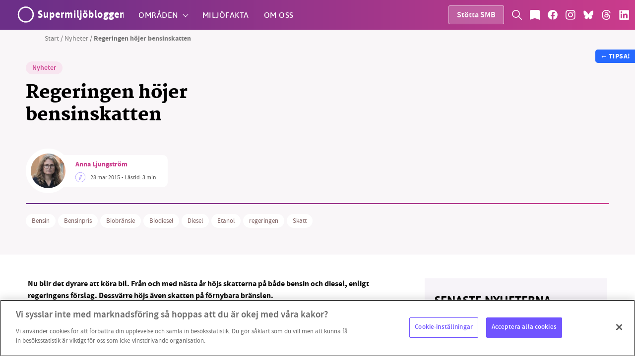

--- FILE ---
content_type: text/html; charset=UTF-8
request_url: https://supermiljobloggen.se/nyheter/regeringen-hojer-bensinskatten1/
body_size: 53502
content:

<!doctype html>
<html lang="sv-SE" xmlns:og="http://opengraphprotocol.org/schema/" xmlns:fb="http://www.facebook.com/2008/fbml">

<head>
    <!-- Matomo Tag Manager -->
<script>
var _mtm = window._mtm = window._mtm || [];
_mtm.push({'mtm.startTime': (new Date().getTime()), 'event': 'mtm.Start'});
var d=document, g=d.createElement('script'), s=d.getElementsByTagName('script')[0];
g.async=true; g.src='https://supermiljobloggen.se/matomo/js/container_To6G1Eab.js'; s.parentNode.insertBefore(g,s);
</script>
<!-- End Matomo Tag Manager -->    <meta charset="UTF-8">
    <meta name="viewport" content="width=device-width, initial-scale=1, maximum-scale=1, user-scalable=0" />
    <link rel="profile" href="https://gmpg.org/xfn/11">
    
<link rel="preload" href="https://supermiljobloggen.se/wp-content/themes/smb/build/fonts/asap/asap-medium.woff" as="font" crossorigin>
<link rel="preload" href="https://supermiljobloggen.se/wp-content/themes/smb/build/fonts/asap/asap-semibold.woff" as="font" crossorigin>
<link rel="preload" href="https://supermiljobloggen.se/wp-content/themes/smb/build/fonts/asap/asap-bold.woff" as="font" crossorigin>
<link rel="preload" href="https://supermiljobloggen.se/wp-content/themes/smb/build/fonts/martel/martel-demibold.woff" as="font" crossorigin>
<link rel="preload" href="https://supermiljobloggen.se/wp-content/themes/smb/build/fonts/martel/martel-bold.woff" as="font" crossorigin>
<link rel="preload" href="https://supermiljobloggen.se/wp-content/themes/smb/build/fonts/martel/martel-extrabold.woff" as="font" crossorigin>
<link rel="preload" href="https://supermiljobloggen.se/wp-content/themes/smb/build/fonts/martel/martel-heavy.woff" as="font" crossorigin>
<link rel="preload" href="https://supermiljobloggen.se/wp-content/themes/smb/build/fonts/source/sourcesanspro-light.woff" as="font" crossorigin>
<link rel="preload" href="https://supermiljobloggen.se/wp-content/themes/smb/build/fonts/source/sourcesanspro-lightitalic.woff" as="font" crossorigin>
<link rel="preload" href="https://supermiljobloggen.se/wp-content/themes/smb/build/fonts/source/sourcesanspro-regular.woff" as="font" crossorigin>
<link rel="preload" href="https://supermiljobloggen.se/wp-content/themes/smb/build/fonts/source/sourcesanspro-italic.woff" as="font" crossorigin>
<link rel="preload" href="https://supermiljobloggen.se/wp-content/themes/smb/build/fonts/source/sourcesanspro-semibold.woff" as="font" crossorigin>
<link rel="preload" href="https://supermiljobloggen.se/wp-content/themes/smb/build/fonts/source/sourcesanspro-bold.woff" as="font" crossorigin>
<link rel="preload" href="https://supermiljobloggen.se/wp-content/themes/smb/build/fonts/source/sourcesanspro-black.woff" as="font" crossorigin>    <meta property="fb:admins" content="A50BdSM2pBKilfv8_fvtooU"/><meta property="og:title" content="Regeringen höjer bensinskatten"/><meta property="og:description" content="(MP)+(S)KATT:: Välkomnad beskattning av fossila bränslen - men även förnyelsebart blir dyrare"/><meta property="og:type" content="article"/><meta property="og:url" content="https://supermiljobloggen.se/nyheter/regeringen-hojer-bensinskatten1/"/><meta property="og:site_name" content="Supermiljöbloggen"/><meta property="og:image" content="https://supermiljobloggen.se/wp-content/uploads/img/smb-globe.png"/>
    <meta name='robots' content='index, follow, max-image-preview:large, max-snippet:-1, max-video-preview:-1' />
	<style>img:is([sizes="auto" i], [sizes^="auto," i]) { contain-intrinsic-size: 3000px 1500px }</style>
	<!-- OneTrust Cookies Consent Notice start for supermiljobloggen.se -->
<script src="https://cdn.cookielaw.org/consent/6983f08f-c8b1-4550-a1c1-df98d592a136/otSDKStub.js" data-language="sv" type="text/javascript" charset="UTF-8" data-domain-script="6983f08f-c8b1-4550-a1c1-df98d592a136" ></script>
<script type="text/javascript">
function OptanonWrapper() { }
</script>
<!-- OneTrust Cookies Consent Notice end for supermiljobloggen.se -->
	<!-- This site is optimized with the Yoast SEO plugin v26.3 - https://yoast.com/wordpress/plugins/seo/ -->
	<title>Regeringen höjer bensinskatten - Supermiljöbloggen</title>
	<meta name="description" content="Supermiljöbloggen" />
	<link rel="canonical" href="https://supermiljobloggen.se/nyheter/regeringen-hojer-bensinskatten1/" />
	<meta property="og:locale" content="sv_SE" />
	<meta property="og:type" content="article" />
	<meta property="og:title" content="Regeringen höjer bensinskatten - Supermiljöbloggen" />
	<meta property="og:description" content="Supermiljöbloggen" />
	<meta property="og:url" content="https://supermiljobloggen.se/nyheter/regeringen-hojer-bensinskatten1/" />
	<meta property="og:site_name" content="Supermiljöbloggen" />
	<meta property="article:publisher" content="https://www.facebook.com/supermiljobloggen" />
	<meta property="article:published_time" content="2015-03-28T09:00:12+00:00" />
	<meta name="author" content="Anna Ljungström" />
	<meta name="twitter:card" content="summary_large_image" />
	<meta name="twitter:label1" content="Skriven av" />
	<meta name="twitter:data1" content="Anna Ljungström" />
	<meta name="twitter:label2" content="Beräknad lästid" />
	<meta name="twitter:data2" content="3 minuter" />
	<script type="application/ld+json" class="yoast-schema-graph">{"@context":"https://schema.org","@graph":[{"@type":"WebPage","@id":"https://supermiljobloggen.se/nyheter/regeringen-hojer-bensinskatten1/","url":"https://supermiljobloggen.se/nyheter/regeringen-hojer-bensinskatten1/","name":"Regeringen höjer bensinskatten - Supermiljöbloggen","isPartOf":{"@id":"https://supermiljobloggen.se/#website"},"datePublished":"2015-03-28T09:00:12+00:00","author":{"@id":"https://supermiljobloggen.se/#/schema/person/7336513ab75071a184434a4a54ba17b1"},"description":"Supermiljöbloggen","breadcrumb":{"@id":"https://supermiljobloggen.se/nyheter/regeringen-hojer-bensinskatten1/#breadcrumb"},"inLanguage":"sv-SE","potentialAction":[{"@type":"ReadAction","target":["https://supermiljobloggen.se/nyheter/regeringen-hojer-bensinskatten1/"]}]},{"@type":"BreadcrumbList","@id":"https://supermiljobloggen.se/nyheter/regeringen-hojer-bensinskatten1/#breadcrumb","itemListElement":[{"@type":"ListItem","position":1,"name":"Start","item":"https://supermiljobloggen.se/"},{"@type":"ListItem","position":2,"name":"Nyheter","item":"https://supermiljobloggen.se/kategori/nyheter/"},{"@type":"ListItem","position":3,"name":"Regeringen höjer bensinskatten"}]},{"@type":"WebSite","@id":"https://supermiljobloggen.se/#website","url":"https://supermiljobloggen.se/","name":"Supermiljöbloggen","description":"Oberoende miljövänlig – Nyheter om klimat och miljö","potentialAction":[{"@type":"SearchAction","target":{"@type":"EntryPoint","urlTemplate":"https://supermiljobloggen.se/?s={search_term_string}"},"query-input":{"@type":"PropertyValueSpecification","valueRequired":true,"valueName":"search_term_string"}}],"inLanguage":"sv-SE"},{"@type":"Person","@id":"https://supermiljobloggen.se/#/schema/person/7336513ab75071a184434a4a54ba17b1","name":"Anna Ljungström","image":{"@type":"ImageObject","inLanguage":"sv-SE","@id":"https://supermiljobloggen.se/#/schema/person/image/","url":"https://secure.gravatar.com/avatar/2dcbaf15af3452b0b1c62b026afb199c6f8a3d7f648fd16e2cda1fc7e5c9f78a?s=96&d=mm&r=g","contentUrl":"https://secure.gravatar.com/avatar/2dcbaf15af3452b0b1c62b026afb199c6f8a3d7f648fd16e2cda1fc7e5c9f78a?s=96&d=mm&r=g","caption":"Anna Ljungström"},"description":"Samhällsgeograf som gillar att fundera över policy och kommunikation. Born and raised ångermanlänning, numera i Uppsala.","url":"https://supermiljobloggen.se/author/anna-ljungstrom/"}]}</script>
	<!-- / Yoast SEO plugin. -->


<link rel="alternate" type="application/rss+xml" title="Supermiljöbloggen &raquo; Webbflöde" href="https://supermiljobloggen.se/feed/" />
<link rel="alternate" type="application/rss+xml" title="Supermiljöbloggen &raquo; Kommentarsflöde" href="https://supermiljobloggen.se/comments/feed/" />
<link rel="alternate" type="application/rss+xml" title="Supermiljöbloggen &raquo; Kommentarsflöde för Regeringen höjer bensinskatten" href="https://supermiljobloggen.se/nyheter/regeringen-hojer-bensinskatten1/feed/" />
		<!-- This site uses the Google Analytics by MonsterInsights plugin v9.8.0 - Using Analytics tracking - https://www.monsterinsights.com/ -->
							<script src="//www.googletagmanager.com/gtag/js?id=G-KP46MHBV2M"  data-cfasync="false" data-wpfc-render="false" type="text/javascript" async></script>
			<script data-cfasync="false" data-wpfc-render="false" type="text/javascript">
				var mi_version = '9.8.0';
				var mi_track_user = true;
				var mi_no_track_reason = '';
								var MonsterInsightsDefaultLocations = {"page_location":"https:\/\/supermiljobloggen.se\/nyheter\/regeringen-hojer-bensinskatten1\/"};
								if ( typeof MonsterInsightsPrivacyGuardFilter === 'function' ) {
					var MonsterInsightsLocations = (typeof MonsterInsightsExcludeQuery === 'object') ? MonsterInsightsPrivacyGuardFilter( MonsterInsightsExcludeQuery ) : MonsterInsightsPrivacyGuardFilter( MonsterInsightsDefaultLocations );
				} else {
					var MonsterInsightsLocations = (typeof MonsterInsightsExcludeQuery === 'object') ? MonsterInsightsExcludeQuery : MonsterInsightsDefaultLocations;
				}

								var disableStrs = [
										'ga-disable-G-KP46MHBV2M',
									];

				/* Function to detect opted out users */
				function __gtagTrackerIsOptedOut() {
					for (var index = 0; index < disableStrs.length; index++) {
						if (document.cookie.indexOf(disableStrs[index] + '=true') > -1) {
							return true;
						}
					}

					return false;
				}

				/* Disable tracking if the opt-out cookie exists. */
				if (__gtagTrackerIsOptedOut()) {
					for (var index = 0; index < disableStrs.length; index++) {
						window[disableStrs[index]] = true;
					}
				}

				/* Opt-out function */
				function __gtagTrackerOptout() {
					for (var index = 0; index < disableStrs.length; index++) {
						document.cookie = disableStrs[index] + '=true; expires=Thu, 31 Dec 2099 23:59:59 UTC; path=/';
						window[disableStrs[index]] = true;
					}
				}

				if ('undefined' === typeof gaOptout) {
					function gaOptout() {
						__gtagTrackerOptout();
					}
				}
								window.dataLayer = window.dataLayer || [];

				window.MonsterInsightsDualTracker = {
					helpers: {},
					trackers: {},
				};
				if (mi_track_user) {
					function __gtagDataLayer() {
						dataLayer.push(arguments);
					}

					function __gtagTracker(type, name, parameters) {
						if (!parameters) {
							parameters = {};
						}

						if (parameters.send_to) {
							__gtagDataLayer.apply(null, arguments);
							return;
						}

						if (type === 'event') {
														parameters.send_to = monsterinsights_frontend.v4_id;
							var hookName = name;
							if (typeof parameters['event_category'] !== 'undefined') {
								hookName = parameters['event_category'] + ':' + name;
							}

							if (typeof MonsterInsightsDualTracker.trackers[hookName] !== 'undefined') {
								MonsterInsightsDualTracker.trackers[hookName](parameters);
							} else {
								__gtagDataLayer('event', name, parameters);
							}
							
						} else {
							__gtagDataLayer.apply(null, arguments);
						}
					}

					__gtagTracker('js', new Date());
					__gtagTracker('set', {
						'developer_id.dZGIzZG': true,
											});
					if ( MonsterInsightsLocations.page_location ) {
						__gtagTracker('set', MonsterInsightsLocations);
					}
										__gtagTracker('config', 'G-KP46MHBV2M', {"forceSSL":"true","link_attribution":"true"} );
										window.gtag = __gtagTracker;										(function () {
						/* https://developers.google.com/analytics/devguides/collection/analyticsjs/ */
						/* ga and __gaTracker compatibility shim. */
						var noopfn = function () {
							return null;
						};
						var newtracker = function () {
							return new Tracker();
						};
						var Tracker = function () {
							return null;
						};
						var p = Tracker.prototype;
						p.get = noopfn;
						p.set = noopfn;
						p.send = function () {
							var args = Array.prototype.slice.call(arguments);
							args.unshift('send');
							__gaTracker.apply(null, args);
						};
						var __gaTracker = function () {
							var len = arguments.length;
							if (len === 0) {
								return;
							}
							var f = arguments[len - 1];
							if (typeof f !== 'object' || f === null || typeof f.hitCallback !== 'function') {
								if ('send' === arguments[0]) {
									var hitConverted, hitObject = false, action;
									if ('event' === arguments[1]) {
										if ('undefined' !== typeof arguments[3]) {
											hitObject = {
												'eventAction': arguments[3],
												'eventCategory': arguments[2],
												'eventLabel': arguments[4],
												'value': arguments[5] ? arguments[5] : 1,
											}
										}
									}
									if ('pageview' === arguments[1]) {
										if ('undefined' !== typeof arguments[2]) {
											hitObject = {
												'eventAction': 'page_view',
												'page_path': arguments[2],
											}
										}
									}
									if (typeof arguments[2] === 'object') {
										hitObject = arguments[2];
									}
									if (typeof arguments[5] === 'object') {
										Object.assign(hitObject, arguments[5]);
									}
									if ('undefined' !== typeof arguments[1].hitType) {
										hitObject = arguments[1];
										if ('pageview' === hitObject.hitType) {
											hitObject.eventAction = 'page_view';
										}
									}
									if (hitObject) {
										action = 'timing' === arguments[1].hitType ? 'timing_complete' : hitObject.eventAction;
										hitConverted = mapArgs(hitObject);
										__gtagTracker('event', action, hitConverted);
									}
								}
								return;
							}

							function mapArgs(args) {
								var arg, hit = {};
								var gaMap = {
									'eventCategory': 'event_category',
									'eventAction': 'event_action',
									'eventLabel': 'event_label',
									'eventValue': 'event_value',
									'nonInteraction': 'non_interaction',
									'timingCategory': 'event_category',
									'timingVar': 'name',
									'timingValue': 'value',
									'timingLabel': 'event_label',
									'page': 'page_path',
									'location': 'page_location',
									'title': 'page_title',
									'referrer' : 'page_referrer',
								};
								for (arg in args) {
																		if (!(!args.hasOwnProperty(arg) || !gaMap.hasOwnProperty(arg))) {
										hit[gaMap[arg]] = args[arg];
									} else {
										hit[arg] = args[arg];
									}
								}
								return hit;
							}

							try {
								f.hitCallback();
							} catch (ex) {
							}
						};
						__gaTracker.create = newtracker;
						__gaTracker.getByName = newtracker;
						__gaTracker.getAll = function () {
							return [];
						};
						__gaTracker.remove = noopfn;
						__gaTracker.loaded = true;
						window['__gaTracker'] = __gaTracker;
					})();
									} else {
										console.log("");
					(function () {
						function __gtagTracker() {
							return null;
						}

						window['__gtagTracker'] = __gtagTracker;
						window['gtag'] = __gtagTracker;
					})();
									}
			</script>
			
							<!-- / Google Analytics by MonsterInsights -->
		<link rel='stylesheet' id='sbi_styles-css' href='https://supermiljobloggen.se/wp-content/plugins/instagram-feed/css/sbi-styles.min.css?ver=6.10.0' type='text/css' media='all' />
<link rel='stylesheet' id='wp-block-library-css' href='https://supermiljobloggen.se/wp-includes/css/dist/block-library/style.min.css?ver=0e86133342d003d7a4d2b90df6ca05ca' type='text/css' media='all' />
<style id='classic-theme-styles-inline-css' type='text/css'>
/*! This file is auto-generated */
.wp-block-button__link{color:#fff;background-color:#32373c;border-radius:9999px;box-shadow:none;text-decoration:none;padding:calc(.667em + 2px) calc(1.333em + 2px);font-size:1.125em}.wp-block-file__button{background:#32373c;color:#fff;text-decoration:none}
</style>
<style id='global-styles-inline-css' type='text/css'>
:root{--wp--preset--aspect-ratio--square: 1;--wp--preset--aspect-ratio--4-3: 4/3;--wp--preset--aspect-ratio--3-4: 3/4;--wp--preset--aspect-ratio--3-2: 3/2;--wp--preset--aspect-ratio--2-3: 2/3;--wp--preset--aspect-ratio--16-9: 16/9;--wp--preset--aspect-ratio--9-16: 9/16;--wp--preset--color--black: #000000;--wp--preset--color--cyan-bluish-gray: #abb8c3;--wp--preset--color--white: #ffffff;--wp--preset--color--pale-pink: #f78da7;--wp--preset--color--vivid-red: #cf2e2e;--wp--preset--color--luminous-vivid-orange: #ff6900;--wp--preset--color--luminous-vivid-amber: #fcb900;--wp--preset--color--light-green-cyan: #7bdcb5;--wp--preset--color--vivid-green-cyan: #00d084;--wp--preset--color--pale-cyan-blue: #8ed1fc;--wp--preset--color--vivid-cyan-blue: #0693e3;--wp--preset--color--vivid-purple: #9b51e0;--wp--preset--gradient--vivid-cyan-blue-to-vivid-purple: linear-gradient(135deg,rgba(6,147,227,1) 0%,rgb(155,81,224) 100%);--wp--preset--gradient--light-green-cyan-to-vivid-green-cyan: linear-gradient(135deg,rgb(122,220,180) 0%,rgb(0,208,130) 100%);--wp--preset--gradient--luminous-vivid-amber-to-luminous-vivid-orange: linear-gradient(135deg,rgba(252,185,0,1) 0%,rgba(255,105,0,1) 100%);--wp--preset--gradient--luminous-vivid-orange-to-vivid-red: linear-gradient(135deg,rgba(255,105,0,1) 0%,rgb(207,46,46) 100%);--wp--preset--gradient--very-light-gray-to-cyan-bluish-gray: linear-gradient(135deg,rgb(238,238,238) 0%,rgb(169,184,195) 100%);--wp--preset--gradient--cool-to-warm-spectrum: linear-gradient(135deg,rgb(74,234,220) 0%,rgb(151,120,209) 20%,rgb(207,42,186) 40%,rgb(238,44,130) 60%,rgb(251,105,98) 80%,rgb(254,248,76) 100%);--wp--preset--gradient--blush-light-purple: linear-gradient(135deg,rgb(255,206,236) 0%,rgb(152,150,240) 100%);--wp--preset--gradient--blush-bordeaux: linear-gradient(135deg,rgb(254,205,165) 0%,rgb(254,45,45) 50%,rgb(107,0,62) 100%);--wp--preset--gradient--luminous-dusk: linear-gradient(135deg,rgb(255,203,112) 0%,rgb(199,81,192) 50%,rgb(65,88,208) 100%);--wp--preset--gradient--pale-ocean: linear-gradient(135deg,rgb(255,245,203) 0%,rgb(182,227,212) 50%,rgb(51,167,181) 100%);--wp--preset--gradient--electric-grass: linear-gradient(135deg,rgb(202,248,128) 0%,rgb(113,206,126) 100%);--wp--preset--gradient--midnight: linear-gradient(135deg,rgb(2,3,129) 0%,rgb(40,116,252) 100%);--wp--preset--font-size--small: 13px;--wp--preset--font-size--medium: 20px;--wp--preset--font-size--large: 36px;--wp--preset--font-size--x-large: 42px;--wp--preset--spacing--20: 0.44rem;--wp--preset--spacing--30: 0.67rem;--wp--preset--spacing--40: 1rem;--wp--preset--spacing--50: 1.5rem;--wp--preset--spacing--60: 2.25rem;--wp--preset--spacing--70: 3.38rem;--wp--preset--spacing--80: 5.06rem;--wp--preset--shadow--natural: 6px 6px 9px rgba(0, 0, 0, 0.2);--wp--preset--shadow--deep: 12px 12px 50px rgba(0, 0, 0, 0.4);--wp--preset--shadow--sharp: 6px 6px 0px rgba(0, 0, 0, 0.2);--wp--preset--shadow--outlined: 6px 6px 0px -3px rgba(255, 255, 255, 1), 6px 6px rgba(0, 0, 0, 1);--wp--preset--shadow--crisp: 6px 6px 0px rgba(0, 0, 0, 1);}:where(.is-layout-flex){gap: 0.5em;}:where(.is-layout-grid){gap: 0.5em;}body .is-layout-flex{display: flex;}.is-layout-flex{flex-wrap: wrap;align-items: center;}.is-layout-flex > :is(*, div){margin: 0;}body .is-layout-grid{display: grid;}.is-layout-grid > :is(*, div){margin: 0;}:where(.wp-block-columns.is-layout-flex){gap: 2em;}:where(.wp-block-columns.is-layout-grid){gap: 2em;}:where(.wp-block-post-template.is-layout-flex){gap: 1.25em;}:where(.wp-block-post-template.is-layout-grid){gap: 1.25em;}.has-black-color{color: var(--wp--preset--color--black) !important;}.has-cyan-bluish-gray-color{color: var(--wp--preset--color--cyan-bluish-gray) !important;}.has-white-color{color: var(--wp--preset--color--white) !important;}.has-pale-pink-color{color: var(--wp--preset--color--pale-pink) !important;}.has-vivid-red-color{color: var(--wp--preset--color--vivid-red) !important;}.has-luminous-vivid-orange-color{color: var(--wp--preset--color--luminous-vivid-orange) !important;}.has-luminous-vivid-amber-color{color: var(--wp--preset--color--luminous-vivid-amber) !important;}.has-light-green-cyan-color{color: var(--wp--preset--color--light-green-cyan) !important;}.has-vivid-green-cyan-color{color: var(--wp--preset--color--vivid-green-cyan) !important;}.has-pale-cyan-blue-color{color: var(--wp--preset--color--pale-cyan-blue) !important;}.has-vivid-cyan-blue-color{color: var(--wp--preset--color--vivid-cyan-blue) !important;}.has-vivid-purple-color{color: var(--wp--preset--color--vivid-purple) !important;}.has-black-background-color{background-color: var(--wp--preset--color--black) !important;}.has-cyan-bluish-gray-background-color{background-color: var(--wp--preset--color--cyan-bluish-gray) !important;}.has-white-background-color{background-color: var(--wp--preset--color--white) !important;}.has-pale-pink-background-color{background-color: var(--wp--preset--color--pale-pink) !important;}.has-vivid-red-background-color{background-color: var(--wp--preset--color--vivid-red) !important;}.has-luminous-vivid-orange-background-color{background-color: var(--wp--preset--color--luminous-vivid-orange) !important;}.has-luminous-vivid-amber-background-color{background-color: var(--wp--preset--color--luminous-vivid-amber) !important;}.has-light-green-cyan-background-color{background-color: var(--wp--preset--color--light-green-cyan) !important;}.has-vivid-green-cyan-background-color{background-color: var(--wp--preset--color--vivid-green-cyan) !important;}.has-pale-cyan-blue-background-color{background-color: var(--wp--preset--color--pale-cyan-blue) !important;}.has-vivid-cyan-blue-background-color{background-color: var(--wp--preset--color--vivid-cyan-blue) !important;}.has-vivid-purple-background-color{background-color: var(--wp--preset--color--vivid-purple) !important;}.has-black-border-color{border-color: var(--wp--preset--color--black) !important;}.has-cyan-bluish-gray-border-color{border-color: var(--wp--preset--color--cyan-bluish-gray) !important;}.has-white-border-color{border-color: var(--wp--preset--color--white) !important;}.has-pale-pink-border-color{border-color: var(--wp--preset--color--pale-pink) !important;}.has-vivid-red-border-color{border-color: var(--wp--preset--color--vivid-red) !important;}.has-luminous-vivid-orange-border-color{border-color: var(--wp--preset--color--luminous-vivid-orange) !important;}.has-luminous-vivid-amber-border-color{border-color: var(--wp--preset--color--luminous-vivid-amber) !important;}.has-light-green-cyan-border-color{border-color: var(--wp--preset--color--light-green-cyan) !important;}.has-vivid-green-cyan-border-color{border-color: var(--wp--preset--color--vivid-green-cyan) !important;}.has-pale-cyan-blue-border-color{border-color: var(--wp--preset--color--pale-cyan-blue) !important;}.has-vivid-cyan-blue-border-color{border-color: var(--wp--preset--color--vivid-cyan-blue) !important;}.has-vivid-purple-border-color{border-color: var(--wp--preset--color--vivid-purple) !important;}.has-vivid-cyan-blue-to-vivid-purple-gradient-background{background: var(--wp--preset--gradient--vivid-cyan-blue-to-vivid-purple) !important;}.has-light-green-cyan-to-vivid-green-cyan-gradient-background{background: var(--wp--preset--gradient--light-green-cyan-to-vivid-green-cyan) !important;}.has-luminous-vivid-amber-to-luminous-vivid-orange-gradient-background{background: var(--wp--preset--gradient--luminous-vivid-amber-to-luminous-vivid-orange) !important;}.has-luminous-vivid-orange-to-vivid-red-gradient-background{background: var(--wp--preset--gradient--luminous-vivid-orange-to-vivid-red) !important;}.has-very-light-gray-to-cyan-bluish-gray-gradient-background{background: var(--wp--preset--gradient--very-light-gray-to-cyan-bluish-gray) !important;}.has-cool-to-warm-spectrum-gradient-background{background: var(--wp--preset--gradient--cool-to-warm-spectrum) !important;}.has-blush-light-purple-gradient-background{background: var(--wp--preset--gradient--blush-light-purple) !important;}.has-blush-bordeaux-gradient-background{background: var(--wp--preset--gradient--blush-bordeaux) !important;}.has-luminous-dusk-gradient-background{background: var(--wp--preset--gradient--luminous-dusk) !important;}.has-pale-ocean-gradient-background{background: var(--wp--preset--gradient--pale-ocean) !important;}.has-electric-grass-gradient-background{background: var(--wp--preset--gradient--electric-grass) !important;}.has-midnight-gradient-background{background: var(--wp--preset--gradient--midnight) !important;}.has-small-font-size{font-size: var(--wp--preset--font-size--small) !important;}.has-medium-font-size{font-size: var(--wp--preset--font-size--medium) !important;}.has-large-font-size{font-size: var(--wp--preset--font-size--large) !important;}.has-x-large-font-size{font-size: var(--wp--preset--font-size--x-large) !important;}
:where(.wp-block-post-template.is-layout-flex){gap: 1.25em;}:where(.wp-block-post-template.is-layout-grid){gap: 1.25em;}
:where(.wp-block-columns.is-layout-flex){gap: 2em;}:where(.wp-block-columns.is-layout-grid){gap: 2em;}
:root :where(.wp-block-pullquote){font-size: 1.5em;line-height: 1.6;}
</style>
<link rel='stylesheet' id='contact-form-7-css' href='https://supermiljobloggen.se/wp-content/plugins/contact-form-7/includes/css/styles.css?ver=6.1.3' type='text/css' media='all' />
<link rel='stylesheet' id='ctf_styles-css' href='https://supermiljobloggen.se/wp-content/plugins/custom-twitter-feeds/css/ctf-styles.min.css?ver=2.3.1' type='text/css' media='all' />
<link rel='stylesheet' id='lw-style-css' href='https://supermiljobloggen.se/wp-content/themes/smb/style.css?ver=0e86133342d003d7a4d2b90df6ca05ca' type='text/css' media='all' />
<link rel='stylesheet' id='lw-bundle-css-css' href='https://supermiljobloggen.se/wp-content/themes/smb/dist/bundle.css?ver=0e86133342d003d7a4d2b90df6ca05ca' type='text/css' media='all' />
<script type="text/javascript" src="https://supermiljobloggen.se/wp-content/plugins/google-analytics-for-wordpress/assets/js/frontend-gtag.min.js?ver=9.8.0" id="monsterinsights-frontend-script-js" async="async" data-wp-strategy="async"></script>
<script data-cfasync="false" data-wpfc-render="false" type="text/javascript" id='monsterinsights-frontend-script-js-extra'>/* <![CDATA[ */
var monsterinsights_frontend = {"js_events_tracking":"true","download_extensions":"doc,pdf,ppt,zip,xls,docx,pptx,xlsx","inbound_paths":"[{\"path\":\"\\\/go\\\/\",\"label\":\"affiliate\"},{\"path\":\"\\\/recommend\\\/\",\"label\":\"affiliate\"}]","home_url":"https:\/\/supermiljobloggen.se","hash_tracking":"false","v4_id":"G-KP46MHBV2M"};/* ]]> */
</script>
<script type="text/javascript" id="jquery-core-js-extra">
/* <![CDATA[ */
var ctf = {"ajax_url":"https:\/\/supermiljobloggen.se\/wp-admin\/admin-ajax.php"};
/* ]]> */
</script>
<script type="text/javascript" src="https://supermiljobloggen.se/wp-includes/js/jquery/jquery.min.js?ver=3.7.1" id="jquery-core-js"></script>
<link rel="https://api.w.org/" href="https://supermiljobloggen.se/wp-json/" /><link rel="alternate" title="JSON" type="application/json" href="https://supermiljobloggen.se/wp-json/wp/v2/posts/22162" /><link rel="EditURI" type="application/rsd+xml" title="RSD" href="https://supermiljobloggen.se/xmlrpc.php?rsd" />
<link rel="alternate" title="oEmbed (JSON)" type="application/json+oembed" href="https://supermiljobloggen.se/wp-json/oembed/1.0/embed?url=https%3A%2F%2Fsupermiljobloggen.se%2Fnyheter%2Fregeringen-hojer-bensinskatten1%2F" />
<link rel="alternate" title="oEmbed (XML)" type="text/xml+oembed" href="https://supermiljobloggen.se/wp-json/oembed/1.0/embed?url=https%3A%2F%2Fsupermiljobloggen.se%2Fnyheter%2Fregeringen-hojer-bensinskatten1%2F&#038;format=xml" />
<link rel="icon" href="https://supermiljobloggen.se/wp-content/uploads/2019/09/favicon.ico" sizes="32x32" />
<link rel="icon" href="https://supermiljobloggen.se/wp-content/uploads/2019/09/favicon.ico" sizes="192x192" />
<link rel="apple-touch-icon" href="https://supermiljobloggen.se/wp-content/uploads/2019/09/favicon.ico" />
<meta name="msapplication-TileImage" content="https://supermiljobloggen.se/wp-content/uploads/2019/09/favicon.ico" />
    
<!-- Matomo -->
<script>
var _paq = window._paq = window._paq || [];
/* tracker methods like "setCustomDimension" should be called before "trackPageView" */
_paq.push(['trackPageView']);
_paq.push(['enableLinkTracking']);
(function() {
    var u="//supermiljobloggen.se/matomo/";
    _paq.push(['setTrackerUrl', u+'matomo.php']);
    _paq.push(['setSiteId', '1']);
    var d=document, g=d.createElement('script'), s=d.getElementsByTagName('script')[0];
    g.async=true; g.src=u+'matomo.js'; s.parentNode.insertBefore(g,s);
})();
</script>
<!-- End Matomo Code --></head>


<body data-rsssl=1 id="supermiljobloggen" class="wp-singular post-template-default single single-post postid-22162 single-format-standard wp-theme-smb lightweb not-touch page-regeringen-hojer-bensinskatten">
    <style>

@font-face {
    font-family: "Asap";
    src: local('Asap Medium'), local('Asap-Medium'), url(https://supermiljobloggen.se/wp-content/themes/smb/build/fonts/asap/asap-medium.woff) format("woff");
    font-weight: 400;
    font-style: normal;
    font-display: swap;
    unicode-range: U+0000-00FF, U+0131, U+0152-0153, U+02BB-02BC, U+02C6, U+02DA,
    U+02DC, U+2000-206F, U+2074, U+20AC, U+2122, U+2191, U+2193, U+2212, U+2215,
    U+FEFF, U+FFFD;
}
@font-face {
    font-family: "Asap";
    src: local('Asap Semibold'), local('Asap-Semibold'), url(https://supermiljobloggen.se/wp-content/themes/smb/build/fonts/asap/asap-semibold.woff) format("woff");
    font-weight: 600;
    font-style: normal;
    font-display: swap;
    unicode-range: U+0000-00FF, U+0131, U+0152-0153, U+02BB-02BC, U+02C6, U+02DA,
    U+02DC, U+2000-206F, U+2074, U+20AC, U+2122, U+2191, U+2193, U+2212, U+2215,
    U+FEFF, U+FFFD;
}
@font-face {
    font-family: "Asap";
    src: local('Asap Bold'), local('Asap-Bold'), url(https://supermiljobloggen.se/wp-content/themes/smb/build/fonts/asap/asap-bold.woff) format("woff");
    font-weight: 800;
    font-style: normal;
    font-display: swap;
    unicode-range: U+0000-00FF, U+0131, U+0152-0153, U+02BB-02BC, U+02C6, U+02DA,
    U+02DC, U+2000-206F, U+2074, U+20AC, U+2122, U+2191, U+2193, U+2212, U+2215,
    U+FEFF, U+FFFD;
}



@font-face {
    font-family: "Martel";
    src: local('Martel Demibold'), local('Martel-Demibold'), url(https://supermiljobloggen.se/wp-content/themes/smb/build/fonts/martel/martel-demibold.woff) format("woff");
    font-weight: 600;
    font-style: normal;
    font-display: swap;
    unicode-range: U+0000-00FF, U+0131, U+0152-0153, U+02BB-02BC, U+02C6, U+02DA,
    U+02DC, U+2000-206F, U+2074, U+20AC, U+2122, U+2191, U+2193, U+2212, U+2215,
    U+FEFF, U+FFFD;
}
@font-face {
    font-family: "Martel";
    src: local('Martel Bold'), local('Martel-Bold'), url(https://supermiljobloggen.se/wp-content/themes/smb/build/fonts/martel/martel-bold.woff) format("woff");
    font-weight: 700;
    font-style: normal;
    font-display: swap;
    unicode-range: U+0000-00FF, U+0131, U+0152-0153, U+02BB-02BC, U+02C6, U+02DA,
    U+02DC, U+2000-206F, U+2074, U+20AC, U+2122, U+2191, U+2193, U+2212, U+2215,
    U+FEFF, U+FFFD;
}
@font-face {
    font-family: "Martel";
    src: local('Martel Extrabold'), local('Martel-Extrabold'), url(https://supermiljobloggen.se/wp-content/themes/smb/build/fonts/martel/martel-extrabold.woff) format("woff");
    font-weight: 800;
    font-style: normal;
    font-display: swap;
    unicode-range: U+0000-00FF, U+0131, U+0152-0153, U+02BB-02BC, U+02C6, U+02DA,
    U+02DC, U+2000-206F, U+2074, U+20AC, U+2122, U+2191, U+2193, U+2212, U+2215,
    U+FEFF, U+FFFD;
}

@font-face {
    font-family: "Martel";
    src: local('Martel Heavy'), url(https://supermiljobloggen.se/wp-content/themes/smb/build/fonts/martel/martel-heavy.woff) format("woff");
    font-weight: 900;
    font-style: normal;
    font-display: swap;
    unicode-range: U+0000-00FF, U+0131, U+0152-0153, U+02BB-02BC, U+02C6, U+02DA,
    U+02DC, U+2000-206F, U+2074, U+20AC, U+2122, U+2191, U+2193, U+2212, U+2215,
    U+FEFF, U+FFFD;
}






@font-face {
    font-family: "Source Sans Pro";
    src: local('Source Sans Pro Light'), local('Source-Sans-Pro-Light'), url(https://supermiljobloggen.se/wp-content/themes/smb/build/fonts/source/sourcesanspro-light.woff) format("woff");
    font-weight: 300;
    font-style: normal;
    font-display: swap;
    unicode-range: U+0000-00FF, U+0131, U+0152-0153, U+02BB-02BC, U+02C6, U+02DA,
    U+02DC, U+2000-206F, U+2074, U+20AC, U+2122, U+2191, U+2193, U+2212, U+2215,
    U+FEFF, U+FFFD;
}
@font-face {
    font-family: "Source Sans Pro";
    src: local('Source Sans Pro Light Italic'), local('Source-Sans-Pro-Light-Italic'), url(https://supermiljobloggen.se/wp-content/themes/smb/build/fonts/source/sourcesanspro-lightitalic.woff) format("woff");
    font-weight: 300;
    font-style: italic;
    font-display: swap;
    unicode-range: U+0000-00FF, U+0131, U+0152-0153, U+02BB-02BC, U+02C6, U+02DA,
    U+02DC, U+2000-206F, U+2074, U+20AC, U+2122, U+2191, U+2193, U+2212, U+2215,
    U+FEFF, U+FFFD;
}
@font-face {
    font-family: "Source Sans Pro";
    src: local('Source Sans Pro Regular'), local('Source-Sans-Pro-Regular'), url(https://supermiljobloggen.se/wp-content/themes/smb/build/fonts/source/sourcesanspro-regular.woff) format("woff");
    font-weight: 400;
    font-style: normal;
    font-display: swap;
    unicode-range: U+0000-00FF, U+0131, U+0152-0153, U+02BB-02BC, U+02C6, U+02DA,
    U+02DC, U+2000-206F, U+2074, U+20AC, U+2122, U+2191, U+2193, U+2212, U+2215,
    U+FEFF, U+FFFD;
}
@font-face {
    font-family: "Source Sans Pro";
    src: local('Source Sans Pro Regular Italic'), local('Source-Sans-Pro-Regular-Italic'), url(https://supermiljobloggen.se/wp-content/themes/smb/build/fonts/source/sourcesanspro-italic.woff) format("woff");
    font-weight: 400;
    font-style: italic;
    font-display: swap;
    unicode-range: U+0000-00FF, U+0131, U+0152-0153, U+02BB-02BC, U+02C6, U+02DA,
    U+02DC, U+2000-206F, U+2074, U+20AC, U+2122, U+2191, U+2193, U+2212, U+2215,
    U+FEFF, U+FFFD;
}
@font-face {
    font-family: "Source Sans Pro";
    src: local('Source Sans Pro Semibold'), local('Source-Sans-Pro-Semibold'), url(https://supermiljobloggen.se/wp-content/themes/smb/build/fonts/source/sourcesanspro-semibold.woff) format("woff");
    font-weight: 600;
    font-style: normal;
    font-display: swap;
    unicode-range: U+0000-00FF, U+0131, U+0152-0153, U+02BB-02BC, U+02C6, U+02DA,
    U+02DC, U+2000-206F, U+2074, U+20AC, U+2122, U+2191, U+2193, U+2212, U+2215,
    U+FEFF, U+FFFD;
}
@font-face {
    font-family: "Source Sans Pro";
    src: local('Source Sans Pro Bold'), local('Source-Sans-Pro-Bold'), url(https://supermiljobloggen.se/wp-content/themes/smb/build/fonts/source/sourcesanspro-bold.woff) format("woff");
    font-weight: 700;
    font-style: normal;
    font-display: swap;
    unicode-range: U+0000-00FF, U+0131, U+0152-0153, U+02BB-02BC, U+02C6, U+02DA,
    U+02DC, U+2000-206F, U+2074, U+20AC, U+2122, U+2191, U+2193, U+2212, U+2215,
    U+FEFF, U+FFFD;
}
@font-face {
    font-family: "Source Sans Pro";
    src: local('Source Sans Pro Black'), local('Source-Sans-Pro-Black'), url(https://supermiljobloggen.se/wp-content/themes/smb/build/fonts/source/sourcesanspro-black.woff) format("woff");
    font-weight: 900;
    font-style: normal;
    font-display: swap;
    unicode-range: U+0000-00FF, U+0131, U+0152-0153, U+02BB-02BC, U+02C6, U+02DA,
    U+02DC, U+2000-206F, U+2074, U+20AC, U+2122, U+2191, U+2193, U+2212, U+2215,
    U+FEFF, U+FFFD;
}

</style>
    
    <div id="lw-page" class="lw-site">

        <div class="lw-site-top-header">
            <div class="header-inner pe-25">

                <div class="lw-logo-container">
                    <a id="smb-logo-wrapper" href="https://supermiljobloggen.se">
                        <svg id="smb-logo" version="1.1" xmlns="http://www.w3.org/2000/svg" xmlns:xlink="http://www.w3.org/1999/xlink" x="0px" y="0px" viewBox="0 0 380.1 99.5">
	<text transform="matrix(1 0 0 1 93.2047 60.1584)" class="st2 st3 st4 st5">Supermiljöbloggen</text>
	<!-- <text transform="matrix(1 0 0 1 93.2047 75.1584)" class="st2 st3 st4 st5"></text> -->
	<circle id="circle" class="st6" cx="53.1" cy="48.7" r="27.5"/>
	<g id="sun" class="st0">
		<circle class="st7" cx="62" cy="23.2" r="4.3"/>
		<line class="st8" x1="66.5" y1="18.8" x2="69.3" y2="16"/>
		<line class="st8" x1="54.9" y1="30.3" x2="57.7" y2="27.6"/>
		<line class="st8" x1="66.5" y1="27.6" x2="69.3" y2="30.3"/>
		<line class="st8" x1="54.9" y1="16" x2="57.7" y2="18.8"/>
		<line class="st8" x1="62.1" y1="29.4" x2="62.1" y2="33.3"/>
		<line class="st8" x1="62.1" y1="13" x2="62.1" y2="16.9"/>
		<line class="st8" x1="55.9" y1="23.2" x2="51.9" y2="23.2"/>
		<line class="st8" x1="72.2" y1="23.2" x2="68.3" y2="23.2"/>
	</g>
	<g id="moon" class="st0">
		<path class="st7 moon" d="M34.1,34c0,0,3.7-2.8,5.6-8.5c1.9-5.8,0-11.2,0-11.2S51,28.3,34.1,34z"/>
		<line class="st9 star" x1="64.3" y1="14.3" x2="64.3" y2="14.3"/>
		<line class="st9 star" x1="51.3" y1="7.3" x2="51.3" y2="7.3"/>
		<line class="st9 star" x1="42.3" y1="15.3" x2="42.3" y2="15.3"/>
		<line class="st9 star" x1="17.3" y1="31.3" x2="17.3" y2="31.3"/>
		<line class="st9 star" x1="22.3" y1="42.3" x2="22.3" y2="42.3"/>
		<line class="st9 star" x1="10.3" y1="50.3" x2="10.3" y2="50.3"/>
		<line class="st9 star" x1="21.3" y1="59.3" x2="21.3" y2="59.3"/>
		<line class="st9 star" x1="15.3" y1="69.3" x2="15.3" y2="69.3"/>
		<line class="st9 star" x1="28.3" y1="70.3" x2="28.3" y2="70.3"/>
		<line class="st9 star" x1="28.3" y1="79.3" x2="28.3" y2="79.3"/>
		<line class="st9 star" x1="42.3" y1="80.3" x2="42.3" y2="80.3"/>
		<line class="st9 star" x1="52.3" y1="85.3" x2="52.3" y2="85.3"/>
		<line class="st9 star" x1="63.3" y1="78.3" x2="63.3" y2="78.3"/>
		<line class="st9 star" x1="74.3" y1="84.3" x2="74.3" y2="84.3"/>
		<line class="st9 star" x1="74.3" y1="73.3" x2="74.3" y2="73.3"/>
		<line class="st9 star" x1="82.3" y1="61.3" x2="82.3" y2="61.3"/>
		<line class="st9 star" x1="83.3" y1="74.3" x2="83.3" y2="74.3"/>
		<line class="st9 star" x1="83.3" y1="43.3" x2="83.3" y2="43.3"/>
		<line class="st9 star" x1="83.3" y1="14.3" x2="83.3" y2="14.3"/>
		<line class="st9 star" x1="82.3" y1="28.3" x2="82.3" y2="28.3"/>
		<line class="st9 star" x1="74.3" y1="20.3" x2="74.3" y2="20.3"/>
		<line class="st9 star" x1="17.3" y1="16.3" x2="17.3" y2="16.3"/>
	</g>
	<g id="trees" class="st0">
		<g id="tree-6" class="st0">
			<path class="st2" d="M90.4,40.2L90.4,40.2c0-0.1,0-0.2,0-0.3c0-0.1,0-0.1,0-0.2c0-0.2-0.1-0.3-0.1-0.5c-0.1-0.2-0.2-0.4-0.2-0.5
				c-0.2-0.4-0.3-0.7-0.5-1l-0.1-0.1c0.8,0.3,1.6,0.2,2.2-0.4c-2.1,1.6-4.2-1.6-5.5-3.5c2.1,1.3,4.2,2.5,6.5,2.7
				c-0.9-0.2-1.7-0.5-2.6-0.9l0,0c0,0,0.1-0.1,0.2-0.1c0,0,0.1-0.1,0.2-0.1l0.1-0.1l0.1-0.1l0.1-0.1l0.1-0.1l0.1-0.1
				c0,0,0-0.1,0.1-0.1l0-0.1l0-0.1c0,0,0,0,0,0.1l0,0.1c0,0,0,0.1-0.1,0.1L91,34.9L90.9,35l-0.1,0.1l-0.1,0.1l-0.1,0.1
				c0,0-0.1,0-0.2,0.1c-0.1,0-0.1,0-0.1,0l-0.1,0c-0.1,0-0.1,0-0.2,0c0,0,0,0-0.1,0l0,0c-3.1-1.8-5.8-4.8-9.4-4.9
				c0.9-0.3,1.8-0.4,2.7-0.7l0,0l0,0l0,0l0,0l0,0c0,0,0.1,0,0.2,0l0.1,0c0,0,0.1,0,0.2,0s0.1,0,0.2,0c0.1,0,0.1,0,0.2,0
				c0.1,0,0.1,0,0.2,0.1c0.1,0,0.1,0,0.2,0.1l0.1,0.1l0.1,0.1l0.1,0.1c0,0,0,0,0.1,0.1l0.1,0.1c0,0,0,0,0-0.1c0,0,0,0-0.1-0.1
				c0,0,0-0.1-0.1-0.1l-0.1-0.1L84.7,30l-0.1-0.1c-0.3-0.4-0.4-0.4-0.4-0.4c-0.1,0-0.1-0.1-0.2-0.1c-0.1,0-0.1,0-0.2-0.1l-0.1,0
				c0.8-0.4,1.6-1.1,2.3-2.3c-0.9,1.3-1.9,1.8-2.8,2.2c-0.1,0-0.1,0-0.1,0.1c-1.2,0.4-2.5,0.4-3.7,0.7c0,0,0,0,0-0.1
				c0-0.1,0.1-0.3,0.1-0.5l0-0.1l0-0.1c0-0.1,0-0.2,0-0.3c0-0.1,0-0.2,0-0.3c0-0.1,0-0.2-0.1-0.3c0-0.1,0-0.2-0.1-0.2
				c0,0,0-0.1-0.1-0.1l0,0l0,0c0-0.1-0.1-0.1-0.1-0.1l-0.1-0.1c-0.1-0.1-0.1-0.1-0.1-0.1s0,0,0.1,0.1l0.1,0.1c0,0,0.1,0.1,0.1,0.2
				l0,0l0,0l0,0.1c0,0.1,0,0.1,0,0.2c0,0.1,0,0.2,0,0.2c0,0.1,0,0.2,0,0.2c0,0.1,0,0.2,0,0.2l0,0.1l0,0.1c0,0.1-0.1,0.3-0.2,0.4
				c-0.1,0.1-0.1,0.2-0.1,0.3c0,0.1-0.1,0.1-0.1,0.1s0,0,0,0.1l0,0c-2,0.8-3.8,2.8-5.7,4c0.8-1.1,1.1-2.7,1.9-3.8l0.1-0.1
				c0.7-0.9,1.6-1.7,3.1-2.3c-1.4,0.4-2.4,1-3.1,1.7l0-0.1c0-0.1,0-0.1-0.1-0.2c0-0.1,0-0.1-0.1-0.2c0-0.1-0.1-0.1-0.1-0.2
				c0-0.1-0.1-0.1-0.1-0.2c0-0.1-0.1-0.1-0.1-0.1l-0.1-0.1l-0.1-0.1c0,0-0.1,0-0.1-0.1l-0.1-0.1c0,0,0,0,0.1,0.1c0,0,0,0,0.1,0.1
				c0,0,0,0.1,0.1,0.1l0.1,0.1c0,0,0.1,0.1,0.1,0.2c0,0.1,0,0.1,0.1,0.2c0,0.1,0,0.1,0,0.2c0,0.1,0,0.1,0,0.2s0,0.1,0,0.2
				c0,0.1,0,0.1,0,0.2c0,0.1,0,0.1,0,0.1c0,0.1,0,0.2,0,0.2s0,0,0,0.1l0,0l0,0l0,0l0,0c-0.7,0.8-1.1,1.8-1.6,2.6
				c0.9-3.6-1.3-7.5-2.1-11.1l0,0c0,0,0,0,0-0.1c0,0,0-0.1,0.1-0.2c0,0,0-0.1,0.1-0.1c0,0,0-0.1,0.1-0.1c0,0,0.1-0.1,0.1-0.2
				c0-0.1,0.1-0.1,0.1-0.2c0-0.1,0.1-0.1,0.1-0.1l0.1-0.1l0.1-0.1l0.1-0.1c0,0,0.1,0,0.1-0.1l0.1,0c0.1,0,0.1,0,0.1,0s0,0-0.1,0
				l-0.1,0l-0.1,0c0,0-0.1,0-0.1,0.1c-0.1,0-0.1,0-0.2,0.1c-0.2-0.2-0.3-0.2-0.3-0.2c-0.1,0-0.1,0.1-0.2,0.1c-0.1,0-0.1,0.1-0.1,0.1
				S71,20.5,71,20.6s-0.1,0.1-0.1,0.2l0,0c-0.2-1-0.3-2-0.1-3c-0.5,2.4,0,5.1,0.7,7.6c-1.5-1.9-4.2-5.1-1.8-6.8
				c-0.9,0.5-1.2,1.3-1.2,2.2l-0.1-0.1c-0.2-0.2-0.5-0.5-0.9-0.9c-0.2-0.1-0.4-0.2-0.6-0.4s-0.4-0.2-0.5-0.2c-0.1,0-0.2,0-0.2-0.1
				c-0.1,0-0.1,0-0.2,0l-0.1,0l0,0l0,0l0.1,0c0,0,0.1,0,0.2,0c0.1,0,0.1,0,0.2,0.1c0.3,0.1,0.7,0.5,0.9,0.8c0.3,0.3,0.5,0.6,0.7,0.9
				c0.1,0.1,0.2,0.2,0.2,0.3c0.1,0.1,0.1,0.1,0.1,0.1l0,0l0,0c0,0,0.1,0.1,0.2,0.1c0.1,0.7,0.5,1.4,0.8,2c0.8,1.4,1.7,2.7,2.3,4.1
				c-0.3-0.1-0.7-0.3-1.1-0.4c-0.2,0-0.4-0.1-0.6-0.2c-0.2,0-0.4,0-0.6-0.1c-0.1,0-0.2,0-0.2,0c-0.1,0-0.1,0-0.2,0.1l-0.1,0l0,0l0,0
				l0.1,0c0,0,0.1,0,0.2,0s0.1,0,0.2,0c0.3,0,0.7,0.2,1.2,0.3c0.4,0.1,0.8,0.4,1,0.6c0.1,0.1,0.3,0.1,0.3,0.2l0,0
				c0.3,0.8,0.5,1.5,0.5,2.3c0.1,2.2-0.9,4-2.9,5.7c0-0.1,0-0.1,0-0.2s0-0.2,0-0.2c0-0.1,0-0.2,0-0.3c0-0.1,0-0.2-0.1-0.3
				c0-0.1-0.1-0.2-0.1-0.3c0-0.1-0.1-0.2-0.1-0.3c-0.1-0.1-0.1-0.2-0.2-0.3c-0.1-0.1-0.1-0.2-0.2-0.2c-0.1-0.1-0.1-0.1-0.2-0.2
				c-0.1,0-0.1-0.1-0.2-0.1c-0.1,0-0.1,0-0.1-0.1c-0.1,0-0.1-0.1-0.1-0.1s0,0,0.1,0.1c0,0,0.1,0,0.1,0.1l0.1,0.1
				c0.1,0,0.1,0.1,0.2,0.2c0.1,0.1,0.1,0.1,0.1,0.2s0.1,0.2,0.1,0.3c0,0.1,0.1,0.2,0.1,0.3c0,0.1,0,0.2,0,0.3c0,0.1,0,0.2,0,0.3
				c0,0.1,0,0.2,0,0.3c0,0.1,0,0.2,0,0.2c0,0.1,0,0.3,0,0.3c0,0.1,0,0.1,0,0.1l0,0l0,0c0,0,0,0,0,0.1c0,0,0,0-0.1,0.1
				c-1.5,1.1-3.1,2-4.2,3.2c0-0.1,0-0.1-0.1-0.2c-0.1-0.4-0.1-0.6-0.3-0.8c-0.3-0.3-0.6-0.4-0.9-0.5c-0.3,0-0.7-0.2-0.8-0.5
				c-0.2-0.2-0.3-0.4-0.3-0.8c-0.1-0.6-0.3-0.1-0.6-0.4c-0.4-0.4-0.7,0-1.3-0.2c-0.5-0.2-1.2,0.6-1.9,0.2c-1.4-0.8-2.8,1.8-2.8,1.8
				l8.3,9.4c0,0,2.4-2.5,2.2-3.9c-0.2-2-0.6-2.3-0.9-2.8l0,0c1-1.8,3.2-3.1,5.2-4.5c1.3-0.3,2.7-1.2,4-2.2l0.1,0c0.1,0,0.2,0,0.3,0
				c0.1,0,0.2,0,0.2,0.1l0.1,0l0,0l0,0c0.1,0,0.1,0.1,0.2,0.1l0.1,0.1c0.1,0.1,0.1,0.1,0.1,0.1s0,0-0.1-0.1L75,34.4l-0.1-0.1l0,0
				l0,0c0,0-0.1,0-0.1-0.1c-0.1-0.1-0.2-0.1-0.2-0.1c-0.1,0-0.2-0.1-0.3-0.1c0.4-0.4,0.9-0.7,1.4-1.1c0,0,0,0,0.1-0.1c0,0,0,0,0.1,0
				l0,0l0,0c0,0,0,0,0.1,0c0.1,0,0.2,0,0.3,0c0.1,0,0.1,0,0.2,0c0.1,0,0.2,0,0.2,0c0.1,0,0.2,0,0.3,0c0.1,0,0.2,0,0.3,0.1
				c0.1,0,0.2,0.1,0.2,0.1c0.1,0,0.2,0.1,0.2,0.1c0.1,0.1,0.1,0.1,0.2,0.1c0.1,0.1,0.1,0.1,0.1,0.2c0,0.1,0.1,0.1,0.1,0.1
				s0,0.1,0.1,0.1c0,0.1,0.1,0.1,0.1,0.1s0,0,0-0.1l0-0.1c0,0-0.1-0.1-0.1-0.2c0-0.1-0.1-0.1-0.1-0.2c0-0.1-0.1-0.1-0.2-0.2
				s-0.1-0.1-0.2-0.2c-0.1,0-0.2-0.1-0.2-0.1c-0.1,0-0.2-0.1-0.3-0.1s-0.2-0.1-0.3-0.1c-0.1,0-0.2,0-0.2-0.1c-0.1,0-0.2,0-0.2,0
				c-0.1,0-0.1,0-0.2,0c2-1.4,3.9-1.7,5.8-1c0.7,0.3,1.3,0.6,2,1.1l0,0c0,0.1,0.1,0.2,0.1,0.3c0.1,0.3,0.1,0.7,0.2,1
				c0.1,0.4,0,0.8,0,1.1c0,0.1,0,0.1,0,0.2s0,0.1,0,0.2l0,0.1l0,0l0,0c0,0,0,0,0.1-0.1c0,0,0-0.1,0.1-0.1c0-0.1,0-0.1,0.1-0.2
				c0-0.2,0.1-0.3,0.1-0.5c0-0.2,0-0.4,0.1-0.6c0-0.4,0-0.8-0.1-1.1c1,0.9,2,2.1,3,3.2c0.4,0.4,0.8,0.8,1.3,1.1
				c-0.2,0.2-0.4,0.3-0.4,0.5l0,0l0,0l0,0c0,0.1-0.1,0.3,0,0.4l0,0l0,0l0,0c0,0.1,0,0.2,0.1,0.3l0,0l0,0l0,0c0,0.1,0.1,0.3,0.2,0.3
				l0,0c0.1,0,0.2-0.2,0.2-0.3l0,0l0,0l0,0c0.1-0.1,0.1-0.2,0.2-0.3l0,0l0,0l0,0c0.1,0.2,0.1,0,0.1-0.1c0.2,0.2,0.4,0.5,0.6,0.9
				c0.2,0.3,0.3,0.7,0.4,1c0,0.1,0,0.1,0,0.2c0,0.1,0,0.1,0,0.2C90.5,40.1,90.4,40.2,90.4,40.2L90.4,40.2L90.4,40.2z M88.9,37.6
				l0-0.3c0,0,0.1,0,0.1,0.1l0,0.1L88.9,37.6L88.9,37.6z"/>
			<path class="st2" d="M78.7,36.1c0.1,0.1,0.4,0.3,0.6,0.4l0.1,0c0-0.1,0.1-0.5,0.2-0.7l0,0l0,0l0.1,0c0-0.2,0-0.4,0-0.6l0,0
				c0,0,0,0,0.1,0c0,0,0.1,0,0,0c0-0.2-0.1-0.6-0.2-0.7l0,0l0.1,0c0,0,0,0,0-0.1c-0.2-0.4-0.6-0.6-1.2-0.7c0,0-0.1,0,0,0l0.1,0.8
				l0,0L78,33.9l-0.1,0c-0.3,0.6-0.5,0.9-0.3,1.4c0,0,0,0,0.1,0c0,0,0,0,0-0.1l0,0c0.1,0.2,0.2,0.5,0.3,0.7c0,0,0,0,0.1,0
				c0,0,0,0,0-0.1l0,0c0.1,0.2,0.3,0.4,0.5,0.4C78.7,36.2,78.7,36.2,78.7,36.1C78.7,36.2,78.7,36.2,78.7,36.1L78.7,36.1z"/>
			<path class="st2" d="M84.1,36.7L84.1,36.7C84.1,36.8,84.1,36.8,84.1,36.7c0.2,0,0.3-0.3,0.3-0.4l0,0l0,0l0,0c0.1-0.2,0.1-0.6,0-1
				l0,0L84,35.7l0,0l0.2-0.5l0,0c-0.4,0.1-0.7,0-0.9,0.3l0,0c0,0,0,0,0.1,0l0,0c-0.1,0.1-0.2,0.3-0.2,0.5l0,0l0,0l0,0
				c0,0.1-0.1,0.3-0.1,0.4l0,0l0,0l0,0c0,0.1,0,0.4,0,0.5c0,0,0,0,0.1,0c0.1,0,0.3-0.1,0.4-0.2l0,0l0,0l0,0
				C83.8,36.9,84,36.8,84.1,36.7L84.1,36.7z"/>
			<path class="st2" d="M78,26.7L78,26.7L78,26.7C77.9,26.6,77.9,26.7,78,26.7c-0.1,0.2,0,0.3,0.1,0.4l0,0l0,0l0,0
				c0.1,0.2,0.3,0.3,0.4,0.4l0,0c0,0,0,0-0.1,0l0,0c0.2,0.2,0.6,0.2,1,0.2l0,0l-0.2-0.5l0,0l0.5,0.3l0,0c0-0.4,0.1-0.8-0.1-0.9l0,0
				c0,0,0,0,0,0.1l0,0c-0.1-0.1-0.3-0.3-0.4-0.3l0,0l0,0l0,0c-0.1-0.1-0.3-0.1-0.4-0.2l0,0l0,0l0,0c-0.1,0-0.4-0.1-0.5-0.1l0,0
				C78,26.4,78,26.6,78,26.7z"/>
			<path class="st2" d="M92.8,36.2l0.4,0.1l0,0l-0.4,0.1l0,0c0.2,0.2,0.4,0.4,0.6,0.4l0,0l0,0l0,0c0.1,0,0.3,0,0.4,0l0,0l0,0l0,0
				c0.1,0,0.2-0.1,0.3-0.1l0,0l0,0l0,0c0.1,0,0.2-0.1,0.3-0.2l0,0c-0.1-0.1-0.2-0.2-0.3-0.2l0,0l0,0l0,0c-0.1,0-0.2-0.1-0.3-0.1l0,0
				l0,0l0,0c-0.1,0-0.3,0-0.4,0l0,0l0,0l0,0C93.1,35.7,93,36,92.8,36.2C92.7,36.2,92.7,36.2,92.8,36.2z"/>
			<path class="st2" d="M91.1,33.5L91.1,33.5L91.1,33.5c-0.1,0.2,0,0.4,0,0.7l0,0l0.3-0.3l0,0l-0.1,0.4l0,0c0.3-0.1,0.6-0.1,0.6-0.2
				l0,0l0,0l0,0c0-0.1,0.1-0.2,0.1-0.4l0,0l0,0l0,0c0-0.1,0-0.2,0-0.3l0,0l0,0l0,0c0-0.1,0-0.3-0.1-0.3l0,0c-0.1,0-0.2,0.1-0.3,0.2
				l0,0l0,0l0,0c-0.1,0-0.2,0.1-0.2,0.2l0,0l0,0l0,0C91.3,33.4,91.2,33.4,91.1,33.5L91.1,33.5z"/>
			<path class="st2" d="M67.3,26.2L67.3,26.2C67.3,26.2,67.4,26.3,67.3,26.2c0.1,0.1,0.1,0.1,0.1,0.1c-0.2,0.1-0.4,0.2-0.5,0.2
				l0,0.1l0,0l0,0c-0.1,0.1-0.4,0.4-0.5,0.4l0,0.1c0.1,0.1,0.5,0.2,0.6,0.3l0,0l0,0l0,0.1c0.2,0.2,0.5,0.2,0.7,0.3l0,0
				c0,0,0,0,0,0.1c0,0,0,0,0,0.1c0.2,0,0.6,0,0.8,0l0,0c0,0,0,0,0,0.1l0,0c0.4-0.1,0.6-0.5,1.1-1l0-0.1L68.6,27l0,0l0.7-0.3
				c0,0,0,0,0-0.1c-0.5-0.3-0.8-0.8-1.2-0.7c0,0,0,0,0,0.1c0,0,0,0,0.1,0.1l0,0C67.9,26.1,67.5,26.1,67.3,26.2z"/>
			<path class="st2" d="M65.6,31.5C65.6,31.5,65.6,31.6,65.6,31.5c0,0.3,0.1,0.7,0.2,0.9l0,0.1l0,0c0,0-0.1,0,0,0.1
				c0.1,0.2,0.2,0.5,0.4,0.7l0,0l-0.1,0c0,0-0.1,0,0,0.1c0.2,0.3,0.5,0.5,0.7,0.7c0,0,0,0,0,0.1l-0.1,0l0,0.1c0.5,0.3,1.1,0.1,1.9,0
				c0,0,0,0,0-0.1l-0.7-0.9c0,0,0-0.1,0,0l1,0.4c0,0,0.1,0,0.1-0.1c-0.1-0.8-0.2-1.5-0.5-1.7l-0.1,0l0,0.1c0,0,0,0.1,0,0
				c-0.2-0.1-0.6-0.4-0.8-0.5c0,0-0.1,0,0,0.1l0,0.1c0,0,0,0.1,0,0c-0.3-0.1-0.6-0.3-0.8-0.2c0,0-0.1,0,0,0.1l0,0l0,0.1
				C66.3,31.5,65.8,31.5,65.6,31.5z"/>
			<path class="st2" d="M72.2,20l0.4,0l0,0l-0.4,0.2l0,0c0.3,0.2,0.5,0.3,0.7,0.4l0,0l0,0l0,0c0.1,0,0.3,0,0.4-0.1l0,0l0,0l0,0
				c0.1,0,0.2-0.1,0.3-0.2l0,0l0,0l0,0c0.1-0.1,0.2-0.2,0.2-0.2l0,0c-0.1,0-0.2-0.1-0.3-0.1l0,0l0,0l0,0c-0.1,0-0.2-0.1-0.3-0.1l0,0
				l0,0l0,0c-0.1,0-0.3,0-0.4,0.1l0,0l0,0l0,0C72.5,19.5,72.3,19.7,72.2,20L72.2,20z"/>
			<path class="st2" d="M65.9,19.2l-0.3,0l0,0L66,19l0,0c-0.2-0.1-0.4-0.3-0.6-0.3l0,0l0,0l0,0c-0.1,0-0.2,0-0.3,0.1l0,0l0,0l0,0
				c-0.1,0-0.2,0.1-0.2,0.2l0,0l0,0l0,0c-0.1,0-0.2,0.2-0.2,0.2l0,0c0.1,0,0.2,0.1,0.3,0.1l0,0l0,0l0,0c0.1,0,0.2,0,0.3,0l0,0l0,0
				l0,0c0.1,0,0.2,0,0.3-0.1l0,0l0,0l0,0C65.7,19.7,65.8,19.5,65.9,19.2L65.9,19.2z"/>
			<path class="st2" d="M73.2,27.2C73.2,27.3,73.2,27.3,73.2,27.2c0,0.1,0.1,0.3,0.1,0.3l0,0l0,0l0,0c0,0.1,0.1,0.2,0.2,0.2l0,0l0,0
				l0,0c0.1,0.1,0.3,0.2,0.3,0.2l0,0l0,0l0,0c0.2,0.1,0.4,0,0.7,0l0,0l-0.3-0.3l0,0l0.4,0.1l0,0c-0.1-0.3,0-0.6-0.2-0.7l0,0l0,0l0,0
				c-0.1,0-0.2-0.1-0.4-0.1l0,0l0,0l0,0c-0.1,0-0.2,0-0.3,0l0,0l0,0l0,0C73.5,27.2,73.3,27.2,73.2,27.2z"/>
			<path class="st2" d="M84.9,30.3L84.9,30.3l-0.2-0.2l0,0c-0.1,0.2-0.2,0.4-0.2,0.6l0,0l0,0l0,0c0,0.1,0.1,0.2,0.2,0.3l0,0l0,0l0,0
				c0.1,0.1,0.1,0.1,0.2,0.2l0,0l0,0l0,0c0.1,0,0.2,0.1,0.2,0.1l0,0c0-0.1,0-0.2,0-0.3l0,0l0,0l0,0c0-0.1,0-0.2,0-0.3l0,0l0,0l0,0
				c0-0.1-0.1-0.2-0.1-0.3l0,0l0,0l0,0c-0.1-0.2-0.3-0.2-0.6-0.3l0,0L84.9,30.3z"/>
		</g>
		<g id="tree-5">
			<path class="st2" d="M73.8,63.5c0.1-0.1,0.2-0.1,0.3-0.2c0-0.1,0.1-0.2,0.1-0.3c0-0.2,0-0.5,0-0.8c0-0.2,0-0.3-0.1-0.5
				c0-0.1,0-0.1,0-0.2c0,0,0-0.1,0-0.2c0,0.1,0,0.1,0,0.2l-0.1,0.1L74,61.6l-0.1,0.1c-0.1,0.1-0.2,0.2-0.3,0.4
				c-0.1,0.1-0.2,0.2-0.2,0.4c0,0.1,0,0.3,0.1,0.4c0,0.1,0.1,0.2,0.2,0.3l0.1,0.1c0,0.1,0.3-0.6,0.3-0.7
				C73.9,62.7,73.7,63.6,73.8,63.5z"/>
			<path class="st2" d="M78.4,61.9c0,0.1,0,0.1,0,0.2l-0.1,0.1l-0.1,0.1l-0.1,0.1c-0.1,0.1-0.2,0.2-0.3,0.4l-0.1,0.1
				c0-0.1,0-0.3,0-0.4c0-0.2,0-0.3-0.1-0.5c0-0.1,0-0.1,0-0.2c0,0,0-0.1,0-0.2c0,0.1,0,0.1,0,0.2l-0.1,0.1L77.4,62l-0.1,0.1
				c-0.1,0.1-0.2,0.2-0.3,0.4c-0.1,0.1-0.2,0.2-0.2,0.4c0,0.1,0,0.3,0.1,0.4c0,0.1,0.1,0.2,0.2,0.3l0.1,0.1c0,0.1,0.3-0.6,0.3-0.7
				c0.1,0-0.1,0.8,0,0.8s0.2-0.1,0.3-0.2l0-0.1l0,0c0,0.1,0.1,0.2,0.2,0.3l0.1,0.1c0,0.1,0.3-0.6,0.3-0.7c0.1,0-0.1,0.8,0,0.8
				s0.2-0.1,0.3-0.2c0-0.1,0.1-0.2,0.1-0.3c0-0.2,0-0.5,0-0.8c0-0.2,0-0.3-0.1-0.5c0-0.1,0-0.1,0-0.2C78.4,62.1,78.4,62,78.4,61.9z"
				/>
			<path class="st2" d="M72.3,59.4l0.1,0.1c0,0.1,0.3-0.8,0.4-0.8c0.1,0-0.1,0.9,0,0.9c0.1-0.1,0.3-0.1,0.3-0.3
				c0.1-0.1,0.1-0.2,0.1-0.4c0-0.3,0-0.6,0-0.9c0-0.2,0-0.4-0.1-0.5c0-0.1,0-0.1,0-0.2l0-0.2c0,0.1,0,0.2-0.1,0.2l-0.1,0.1
				c0,0-0.1,0.1-0.1,0.2c-0.1,0-0.1,0.1-0.2,0.2c-0.1,0.1-0.3,0.3-0.4,0.5c-0.1,0.1-0.2,0.3-0.2,0.4c0,0.1,0,0.3,0.1,0.4
				C72.1,59.2,72.2,59.4,72.3,59.4z"/>
			<path class="st2" d="M70.6,59.8c0.1,0.1,0.1,0.3,0.2,0.4c0.1,0.1,0.2,0.2,0.3,0.2c0,0,0.1,0.1,0.2,0.1c0.1,0,0-0.8,0-0.9
				c0.1,0,0.3,0.9,0.4,0.8c0.1-0.1,0.2-0.2,0.2-0.4c0-0.1,0-0.2-0.1-0.4c-0.1-0.3-0.2-0.6-0.4-0.8c-0.1-0.2-0.2-0.3-0.3-0.5
				c-0.1-0.1-0.1-0.1-0.1-0.2c0,0,0-0.1-0.1-0.2c0,0.1,0,0.1,0,0.2c0,0-0.1,0.1-0.1,0.2c0,0.1,0,0.1-0.1,0.2c0,0.1-0.1,0.1-0.1,0.2
				c0.1,0.3,0,0.5,0,0.7C70.6,59.5,70.5,59.7,70.6,59.8z"/>
			<path class="st2" d="M70.6,62.1c0.1-0.1,0.2-0.2,0.2-0.4c0-0.1,0-0.2-0.1-0.4c-0.1-0.3-0.2-0.6-0.4-0.8c-0.1-0.2-0.2-0.3-0.3-0.5
				c-0.1-0.1-0.1-0.1-0.1-0.2c0,0,0-0.1-0.1-0.2c0,0.1,0,0.1,0,0.2c0,0-0.1,0.1-0.1,0.2c0,0.1,0,0.1-0.1,0.2c0,0.1-0.1,0.1-0.1,0.2
				c-0.1,0.2-0.1,0.4-0.2,0.6c0,0.1-0.1,0.3,0,0.5c0.1,0.1,0.1,0.3,0.2,0.4c0.1,0.1,0.2,0.2,0.3,0.2c0,0,0.1,0.1,0.2,0.1
				c0.1,0,0-0.8,0-0.9C70.4,61.2,70.5,62.2,70.6,62.1z"/>
			<path class="st2" d="M73.4,58c0,0.1,0.1,0.3,0.2,0.4s0.2,0.2,0.3,0.3c0,0,0.1,0.1,0.2,0.1c0,0.1,0.1-0.8,0.1-0.9
				c0.1,0,0.2,0.9,0.3,0.9c0.1-0.1,0.2-0.2,0.3-0.3c0-0.1,0-0.2,0-0.4c-0.1-0.3-0.2-0.6-0.3-0.9c-0.1-0.2-0.1-0.3-0.2-0.5
				c0-0.1-0.1-0.1-0.1-0.2c0,0,0-0.2-0.1-0.2c0,0.1,0,0.1,0,0.2c0,0-0.1,0.1-0.1,0.2s0,0.1-0.1,0.2c0,0.1-0.1,0.1-0.1,0.2
				c-0.1,0.2-0.2,0.3-0.2,0.5C73.4,57.7,73.3,57.9,73.4,58z"/>
			<path class="st2" d="M77.8,60.5c0.1-0.1,0.1-0.1,0.2-0.1c0,0,0.1-0.1,0.2-0.1c-0.1,0-0.1,0-0.2,0c0,0-0.1-0.1-0.2-0.1
				s-0.1,0-0.2,0c-0.1,0-0.1-0.1-0.2-0.1c-0.2-0.1-0.4-0.1-0.6-0.2c-0.1,0-0.3,0-0.4,0c0,0,0-0.1,0.1-0.1c0.1-0.1,0.1-0.3,0.2-0.4
				c0-0.1,0-0.1,0.1-0.2l0.1-0.1c0,0.1-0.1,0.1-0.1,0.1s-0.1,0-0.2,0c-0.1,0-0.1,0-0.2,0.1c-0.1,0-0.1,0-0.2,0
				c-0.1,0-0.3,0.1-0.4,0.1c-0.1,0-0.2,0.1-0.3,0.2c-0.1,0.1-0.1,0.2-0.1,0.3c0,0.1,0,0.2,0,0.3l0,0.1c0,0.1,0.6-0.4,0.6-0.4
				c0.1,0.1-0.5,0.6-0.4,0.6c0.1,0,0.1,0,0.2,0c0.2,0,0.8,0,0.8,0c0,0.1-0.9,0.3-0.8,0.4S76,61,76.2,61c0.1,0,0.2,0,0.4-0.1
				c0.3-0.1,0.5-0.3,0.8-0.4C77.5,60.7,77.7,60.6,77.8,60.5z"/>
			<path class="st2" d="M80.8,67.6c0,0.1,0,0.1,0,0.2l-0.1,0.1L80.6,68l-0.1,0.1c-0.1,0.1-0.2,0.2-0.3,0.4c-0.1,0.1-0.2,0.2-0.2,0.4
				c0,0.1,0,0.3,0.1,0.4c0,0.1,0.1,0.2,0.2,0.3l0.1,0.1c0,0.1,0.3-0.6,0.3-0.7c0.1,0-0.1,0.8,0,0.8c0.1,0,0.2-0.1,0.3-0.2
				c0-0.1,0.1-0.2,0.1-0.3c0-0.2,0-0.5,0-0.8c0-0.2,0-0.3-0.1-0.5c0-0.1,0-0.1,0-0.2C80.8,67.7,80.8,67.6,80.8,67.6z"/>
			<path class="st2" d="M82.8,73.3c0-0.1,0-0.2-0.1-0.3l0-0.1l0-0.1l0,0.1L82.6,73c0,0,0,0.1-0.1,0.1l-0.1,0.1
				c-0.1,0.1-0.1,0.1-0.2,0.2c0,0.1-0.1,0.1-0.1,0.2c0,0.1,0,0.2,0,0.2c0,0.1,0.1,0.1,0.1,0.2c0,0,0,0.1,0.1,0.1l0.2-0.4
				c0.1,0,0,0.5,0,0.5c0.1,0,0.1-0.1,0.2-0.1c0-0.1,0-0.1,0-0.2C82.8,73.7,82.8,73.5,82.8,73.3z"/>
			<path class="st2" d="M76.2,64.7c0.1,0,0.1-0.1,0.2-0.1c0-0.1,0-0.1,0-0.2c0-0.2,0-0.3,0-0.5c0-0.1,0-0.2-0.1-0.3l0-0.1l0-0.1
				l0,0.1l-0.1,0.1c0,0,0,0.1-0.1,0.1L76,63.8c-0.1,0.1-0.1,0.1-0.2,0.2c0,0.1-0.1,0.1-0.1,0.2c0,0.1,0,0.2,0,0.2
				c0,0.1,0.1,0.1,0.1,0.2c0,0,0,0.1,0.1,0.1l0.2-0.4C76.2,64.2,76.1,64.7,76.2,64.7z"/>
			<path class="st2" d="M83.1,75.8c0,0.1,0,0.1,0.1,0.2c0.1,0,0.1,0,0.2,0c0.1,0,0.3,0,0.4,0c0.1,0,0.2,0,0.3,0l0.1,0l0.1,0l-0.1,0
				c0,0,0-0.1-0.1-0.1c0,0-0.1,0-0.1-0.1c0,0,0-0.1-0.1-0.1c-0.1-0.1-0.1-0.1-0.2-0.2c-0.1,0-0.1-0.1-0.2-0.1s-0.2,0-0.2,0
				c-0.1,0-0.1,0.1-0.2,0.1c0,0-0.1,0-0.1,0.1l0.4,0.2C83.5,75.9,83.1,75.8,83.1,75.8z"/>
			<path class="st2" d="M83.8,75c0.1,0,0.2,0,0.3,0l0.1,0l0.1,0l-0.1,0c0,0,0-0.1-0.1-0.1c0,0-0.1,0-0.1-0.1c0,0,0-0.1-0.1-0.1
				c-0.1-0.1-0.1-0.1-0.2-0.2c-0.1,0-0.1-0.1-0.2-0.1c-0.1,0-0.2,0-0.2,0c-0.1,0-0.1,0.1-0.2,0.1c0,0-0.1,0-0.1,0.1l0.4,0.2
				c0,0.1-0.5,0-0.4,0l0,0l-0.1-0.1c0,0-0.1,0-0.2,0c-0.1,0-0.2,0-0.2,0c-0.1,0-0.1,0.1-0.2,0.1c0,0-0.1,0-0.1,0.1l0.4,0.2
				c0,0.1-0.5,0-0.4,0c0,0.1,0,0.1,0.1,0.2c0.1,0,0.1,0,0.2,0s0.3,0,0.4,0c0.1,0,0.2,0,0.3,0l0.1,0l0.1,0l-0.1,0c0,0,0-0.1-0.1-0.1
				c0,0-0.1,0-0.1-0.1l0,0c0,0,0.1,0,0.2,0C83.4,75,83.5,75,83.8,75z"/>
			<path class="st2" d="M81.5,71.7c0,0.1,0,0.1,0.1,0.2c0.1,0,0.1,0,0.2,0c0.1,0,0.3,0,0.4,0c0.1,0,0.2,0,0.3,0l0.1,0l0.1,0l-0.1,0
				c0,0,0-0.1-0.1-0.1c0,0-0.1,0-0.1-0.1c0,0,0-0.1-0.1-0.1c-0.1-0.1-0.1-0.1-0.2-0.2c-0.1,0-0.1-0.1-0.2-0.1s-0.2,0-0.2,0
				c-0.1,0-0.1,0.1-0.2,0.1c0,0-0.1,0-0.1,0.1l0.4,0.2C81.9,71.7,81.5,71.6,81.5,71.7z"/>
			<path class="st2" d="M80.4,64.3c0.1,0,0.1-0.1,0.1-0.1s0.1,0,0.1-0.1c-0.1,0-0.1,0-0.2,0c0,0-0.1,0-0.2,0c0,0-0.1,0-0.2,0
				c0,0-0.1,0-0.2-0.1c-0.1-0.1-0.3-0.1-0.5-0.1c-0.1,0-0.3,0-0.4,0c-0.1,0.1-0.2,0.1-0.3,0.2s-0.1,0.2-0.2,0.3l0,0.1l0.7,0
				c0,0.1-0.7,0.3-0.6,0.4c0.1,0.1,0.2,0.2,0.3,0.2c0.1,0,0.2,0,0.3-0.1c0.2-0.1,0.4-0.2,0.6-0.3C80.1,64.5,80.3,64.4,80.4,64.3z"/>
			<path class="st2" d="M78.4,66.8c0.1,0,0.2,0.1,0.3,0c0.1,0,0.2-0.1,0.2-0.2c0.1-0.2,0.3-0.4,0.4-0.6c0.1-0.1,0.2-0.3,0.2-0.4
				s0-0.1,0.1-0.2l0.1-0.1l-0.1,0.1c0,0-0.1,0-0.2,0c-0.1,0-0.1,0-0.2,0c-0.1,0-0.1,0-0.2,0s-0.3,0.1-0.5,0.1
				c-0.1,0-0.2,0.1-0.3,0.2c-0.1,0.1-0.1,0.2-0.2,0.3c0,0.1,0,0.2,0,0.3l0,0.1c0,0.1,0.6-0.3,0.6-0.4C78.9,66.3,78.3,66.8,78.4,66.8
				z"/>
			<path class="st2" d="M82,70.8c0.1-0.2,0.3-0.4,0.4-0.6c0.1-0.1,0.2-0.3,0.2-0.4c0-0.1,0-0.1,0.1-0.2l0.1-0.1l-0.1,0.1
				c0,0-0.1,0-0.2,0c-0.1,0-0.1,0-0.2,0c-0.1,0-0.1,0-0.2,0s-0.3,0.1-0.5,0.1c-0.1,0-0.2,0.1-0.3,0.2c-0.1,0.1-0.1,0.2-0.2,0.3
				c0,0.1,0,0.2,0,0.3l0,0.1c0,0.1,0.6-0.3,0.6-0.4c0.1,0.1-0.5,0.6-0.4,0.6c0.1,0,0.2,0.1,0.3,0C81.8,70.9,81.9,70.9,82,70.8z"/>
			<path class="st2" d="M74.4,65c0.1,0,0.2,0,0.3,0c0.1-0.1,0.2-0.1,0.2-0.2c0.1-0.2,0.3-0.4,0.4-0.6c0.1-0.1,0.1-0.3,0.2-0.4
				c0-0.1,0-0.1,0.1-0.2l0.1-0.1c-0.1,0-0.1,0-0.2,0c0,0-0.1,0-0.2,0c-0.1,0-0.1,0-0.2,0.1c-0.1,0-0.1,0-0.2,0s-0.3,0.1-0.4,0.1
				c-0.1,0-0.2,0.1-0.3,0.2c-0.1,0.1-0.1,0.2-0.1,0.3c0,0.1,0,0.2,0,0.3l0,0.1c0,0.1,0.6-0.4,0.6-0.4C74.8,64.4,74.3,65,74.4,65z"/>
			<path class="st2" d="M76.2,61.8c0-0.1,0-0.1,0.1-0.2l0.1-0.1c0,0.1-0.1,0.1-0.1,0.1s-0.1,0-0.2,0c-0.1,0-0.1,0-0.2,0.1
				c-0.1,0-0.1,0-0.2,0c-0.1,0-0.3,0.1-0.4,0.1c-0.1,0-0.2,0.1-0.3,0.2c-0.1,0.1-0.1,0.2-0.1,0.3c0,0.1,0,0.2,0,0.3l0,0.1
				c0,0.1,0.6-0.4,0.6-0.4c0.1,0.1-0.5,0.6-0.4,0.6s0.2,0,0.3,0c0.1-0.1,0.2-0.1,0.2-0.2c0.1-0.2,0.3-0.4,0.4-0.6
				C76.1,62.1,76.2,62,76.2,61.8z"/>
			<path class="st2" d="M80.8,66.6c0.1-0.1,0.1-0.3,0.2-0.4c0-0.1,0-0.1,0.1-0.2l0.1-0.1c0,0.1-0.1,0.1-0.1,0.1s-0.1,0-0.2,0
				c-0.1,0-0.1,0-0.2,0.1c-0.1,0-0.1,0-0.2,0s-0.3,0.1-0.4,0.1c-0.1,0-0.2,0.1-0.3,0.2c-0.1,0.2-0.1,0.3-0.1,0.4c0,0.1,0,0.2,0,0.3
				l0,0.1c0,0.1,0.6-0.4,0.6-0.4c0.1,0.1-0.5,0.6-0.4,0.6c0.1,0,0.2,0,0.3,0c0.1-0.1,0.2-0.1,0.2-0.2C80.6,67.1,80.7,66.9,80.8,66.6
				z"/>
			<path class="st2" d="M79.1,68.5c0.1,0,0.2-0.1,0.3-0.2c0-0.1,0.1-0.2,0.1-0.3c0-0.2,0-0.5,0-0.8c0-0.2,0-0.3-0.1-0.5
				c0-0.1,0-0.1,0-0.2c0,0,0-0.1,0-0.2c0,0.1,0,0.1,0,0.2l-0.1,0.1l-0.1,0.1l-0.1,0.1c-0.1,0.1-0.2,0.2-0.3,0.4
				c-0.1,0.1-0.2,0.2-0.2,0.4c0,0.1,0,0.3,0.1,0.4c0,0.1,0.1,0.2,0.2,0.3l0.1,0.1c0,0.1,0.3-0.6,0.3-0.7
				C79.1,67.7,79,68.5,79.1,68.5z"/>
			<path class="st2" d="M69.3,68l-0.1-0.1c-0.1-0.1-0.2-0.1-0.3-0.1c-0.1,0-0.3,0-0.4,0c-0.1,0-0.3,0.1-0.3,0.2
				c-0.1,0.1-0.3,0.2-0.3,0.3l-0.1,0.1l-0.1,0.1l-0.1,0.1c0,0-0.1,0.1-0.2,0.1c0,0,0.1,0,0.2,0c0.1,0,0.1,0,0.2,0c0.2,0,0.3,0,0.5,0
				c0.2,0,0.5,0,0.8,0c0.1,0,0.2,0,0.3-0.1s0.2-0.2,0.2-0.3c0-0.1-0.7,0.1-0.8,0C68.7,68.3,69.4,68,69.3,68z"/>
			<path class="st2" d="M68.5,72.9c0.1,0,0.1,0,0.2,0c0.2,0,0.3,0,0.5,0c0.2,0,0.5,0,0.8,0c0.1,0,0.2,0,0.3-0.1s0.2-0.2,0.2-0.3
				c0-0.1-0.7,0.1-0.8,0l0.7-0.4L70.3,72c-0.1-0.1-0.2-0.1-0.3-0.1l0,0l0.1,0c0.1-0.1,0.2-0.2,0.2-0.3s-0.7,0.1-0.8,0l0.7-0.4
				l-0.1-0.1C70,71,69.9,71,69.8,71s-0.3,0-0.4,0c-0.1,0-0.3,0.1-0.3,0.2c-0.1,0.1-0.3,0.2-0.3,0.3l-0.1,0.1l-0.1,0.1l-0.1,0.1
				c0,0-0.1,0.1-0.2,0.1c0,0,0.1,0,0.2,0c0.1,0,0.1,0,0.2,0c0.2,0,0.3,0,0.5,0c0.1,0,0.2,0,0.4,0L69.5,72c-0.1,0.1-0.3,0.2-0.3,0.3
				l-0.1,0.1L69,72.5C68.6,72.8,68.5,72.8,68.5,72.9c0,0-0.1,0-0.2,0C68.3,72.9,68.4,72.9,68.5,72.9z"/>
			<path class="st2" d="M63.2,68c0.1,0,0.1,0,0.2,0c0.2,0,0.4,0,0.6,0c0.3,0,0.6,0,0.9,0c0.1,0,0.3,0,0.4-0.1
				c0.2-0.1,0.2-0.2,0.2-0.4c0-0.1-0.9,0.2-0.9,0.1c0.1,0,0.8-0.4,0.8-0.5L65.4,67c-0.1-0.1-0.2-0.1-0.3-0.2c-0.1,0-0.3,0-0.4,0
				c-0.2,0-0.3,0.1-0.4,0.2c-0.2,0.1-0.3,0.3-0.4,0.4c0,0.1-0.1,0.1-0.1,0.2c0,0.1-0.1,0.1-0.1,0.1C63.4,67.8,63.2,67.9,63.2,68
				c0,0-0.1,0-0.2,0C63,68,63.1,68,63.2,68z"/>
			<path class="st2" d="M64.1,66.1c0.2,0.1,0.3,0.2,0.5,0.2c0.3,0.1,0.6,0.2,0.8,0.3c0.1,0,0.3,0.1,0.4,0c0.2,0,0.3-0.1,0.4-0.3
				c0.1-0.1-0.9-0.2-0.9-0.3c0.1,0,0.9-0.1,0.9-0.1s-0.1-0.1-0.1-0.2c-0.1-0.1-0.2-0.2-0.3-0.3c0,0-0.1,0-0.3-0.1
				c-0.2-0.1-0.3,0-0.5,0.1s-0.4,0.1-0.5,0.2c-0.1,0-0.1,0.1-0.2,0.1c0,0-0.1,0-0.2,0.1c-0.1,0-0.1,0.1-0.2,0.1c-0.1,0-0.1,0-0.2,0
				c0,0,0.1,0,0.2,0.1C64,66,64.1,66,64.1,66.1z"/>
			<path class="st2" d="M67.8,64.7c0,0-0.1-0.1-0.1-0.2c-0.1-0.1-0.2-0.2-0.3-0.3C67.3,64.1,67.1,64,67,64c-0.2-0.1-0.3,0-0.5,0.1
				c-0.2,0.1-0.4,0.1-0.5,0.2c-0.1,0-0.1,0.1-0.2,0.1c0,0-0.1,0-0.2,0.1c-0.1,0-0.1,0.1-0.2,0.1c-0.1,0-0.1,0-0.2,0
				c0,0,0.1,0,0.2,0.1c0.1,0,0.1,0.1,0.2,0.1c0.2,0.1,0.3,0.2,0.5,0.2c0.3,0.1,0.6,0.2,0.8,0.3c0.1,0,0.3,0.1,0.4,0
				c0.2,0,0.3-0.1,0.4-0.3c0.1-0.1-0.9-0.2-0.9-0.3C67,64.9,67.9,64.8,67.8,64.7z"/>
			<path class="st2" d="M62.6,69.1c0.2,0.1,0.3,0.1,0.5,0.2c0.3,0.1,0.6,0.1,0.9,0.2c0.1,0,0.3,0,0.4,0c0.2-0.1,0.2-0.2,0.3-0.3
				c0.1-0.1-0.9-0.1-0.9-0.2c0.1,0,0.9-0.2,0.9-0.2s-0.1-0.1-0.1-0.2c-0.1-0.1-0.2-0.2-0.3-0.3c-0.1-0.1-0.3-0.1-0.4-0.1
				c-0.2,0-0.3,0.1-0.5,0.1c-0.2,0.1-0.4,0.2-0.5,0.3c-0.1,0-0.1,0.1-0.2,0.1c0,0-0.1,0.1-0.2,0.1c-0.1,0-0.1,0.1-0.2,0.1
				s-0.1,0-0.2,0c0,0,0.1,0,0.2,0C62.5,69,62.6,69.1,62.6,69.1z"/>
			<path class="st2" d="M66.2,71.5c0,0.2,0.1,0.4,0.2,0.5c0,0.1,0.1,0.1,0.1,0.2c0,0,0,0.1,0.1,0.2c0,0.1,0.1,0.1,0.1,0.2
				c0,0.1,0,0.1,0,0.2c0,0,0-0.1,0.1-0.2c0-0.1,0.1-0.1,0.1-0.2c0.1-0.2,0.2-0.3,0.3-0.5c0.1-0.3,0.2-0.6,0.3-0.8
				c0-0.1,0.1-0.3,0.1-0.4c0-0.2-0.1-0.3-0.2-0.4c-0.1-0.1-0.2,0.9-0.3,0.9c0-0.1,0-0.6-0.1-0.8c0-0.1,0-0.1,0-0.2
				c0-0.1-0.5,0.5-0.6,0.4c0,0,0.4-0.7,0.3-0.6l-0.1,0c-0.1,0-0.2,0-0.3,0c-0.1,0-0.2,0.1-0.3,0.2s-0.1,0.2-0.2,0.3
				c-0.3,0.2-0.3,0.4-0.3,0.5c0,0.1,0,0.1,0,0.2c0,0,0,0.1,0,0.2c0,0,0,0.1,0,0.2c0,0.1-0.1,0.1-0.1,0.1l0.1-0.1
				c0.1,0,0.1-0.1,0.2-0.1c0.1-0.1,0.3-0.1,0.4-0.2l0.1-0.1C66.1,71.3,66.1,71.4,66.2,71.5z"/>
			<path class="st2" d="M74.2,74.8c0.1,0,0.1,0,0.2,0c0.2,0,0.3,0,0.5,0c0.2,0,0.5,0,0.8,0c0.1,0,0.2,0,0.3-0.1s0.2-0.2,0.2-0.3
				c0-0.1-0.7,0.1-0.8,0l0.7-0.4l-0.1-0.1c-0.1-0.1-0.2-0.1-0.3-0.1c-0.1,0-0.3,0-0.4,0c-0.1,0-0.3,0.1-0.3,0.2
				c-0.1,0.1-0.3,0.2-0.3,0.3l-0.1,0.1l-0.1,0.1C74.3,74.7,74.3,74.8,74.2,74.8c0,0-0.1,0-0.2,0C74.1,74.9,74.2,74.8,74.2,74.8z"/>
			<path class="st2" d="M80.7,75.8L80.7,75.8c-0.1-0.1-0.1-0.1-0.2-0.1c-0.1,0-0.2,0-0.2,0c-0.1,0-0.2,0.1-0.2,0.1
				c-0.1,0.1-0.2,0.1-0.2,0.2l-0.1,0.1c0,0-0.1,0-0.1,0.1l-0.1,0.1l-0.1,0l0.1,0l0.1,0c0.1,0,0.2,0,0.3,0c0.2,0,0.3,0,0.5,0
				c0.1,0,0.1,0,0.2-0.1c0.1,0,0.1-0.1,0.1-0.2c0-0.1-0.5,0.1-0.5,0C80.4,76,80.8,75.8,80.7,75.8z"/>
			<path class="st2" d="M70.7,70.2L70.7,70.2c-0.1-0.1-0.2-0.1-0.2-0.1c-0.1,0-0.2,0-0.2,0c-0.1,0-0.2,0.1-0.2,0.1
				c-0.1,0.1-0.2,0.1-0.2,0.2l-0.1,0.1c0,0-0.1,0-0.1,0.1l-0.1,0.1l-0.1,0l0.1,0l0.1,0c0.1,0,0.2,0,0.3,0c0.2,0,0.3,0,0.5,0
				c0.1,0,0.1,0,0.2-0.1c0.1,0,0.1-0.1,0.1-0.2c0-0.1-0.5,0.1-0.5,0C70.4,70.4,70.8,70.2,70.7,70.2z"/>
			<path class="st2" d="M82.8,77.6l0-0.1c0-0.1,0-0.2,0-0.3c0-0.1,0-0.3,0-0.4s0-0.1-0.1-0.2c0-0.1-0.1-0.1-0.2-0.1
				c-0.1,0,0.1,0.4,0,0.4l-0.2-0.4c0,0,0,0-0.1,0.1c0,0-0.1,0.1-0.1,0.2c0,0.1,0,0.1,0,0.2s0.1,0.1,0.1,0.2c0.1,0.1,0.1,0.1,0.2,0.2
				c0,0,0.1,0,0.1,0.1c0,0,0,0,0.1,0.1C82.7,77.5,82.7,77.6,82.8,77.6L82.8,77.6L82.8,77.6z"/>
			<path class="st2" d="M81.7,77.5l0-0.1c0-0.1,0-0.2,0-0.3c0-0.1,0-0.3,0-0.4c0-0.1,0-0.1,0-0.1l0,0c0,0,0,0,0.1,0.1l0.1,0.1l0,0.1
				l0-0.1l0-0.1c0-0.1,0-0.2,0-0.3s0-0.3,0-0.4c0-0.1,0-0.1-0.1-0.2c0-0.1-0.1-0.1-0.2-0.1c-0.1,0,0.1,0.4,0,0.4l-0.2-0.4
				c0,0,0,0-0.1,0.1c0,0-0.1,0.1-0.1,0.2c0,0.1,0,0.1,0,0.2c0,0.1,0.1,0.1,0.1,0.2l0.1,0.1l0,0c-0.1,0,0.1,0.4,0,0.4l-0.2-0.4
				c0,0,0,0-0.1,0.1c0,0-0.1,0.1-0.1,0.2c0,0.1,0,0.1,0,0.2c0,0.1,0.1,0.1,0.1,0.2c0.1,0.1,0.1,0.1,0.2,0.2c0,0,0.1,0,0.1,0.1
				c0,0,0,0,0.1,0.1C81.7,77.5,81.7,77.5,81.7,77.5S81.7,77.6,81.7,77.5C81.8,77.6,81.7,77.5,81.7,77.5z"/>
			<path class="st2" d="M78.6,76.3l0-0.1c0-0.1,0-0.2,0-0.3c0-0.1,0-0.3,0-0.4c0-0.1,0-0.1-0.1-0.2c0-0.1-0.1-0.1-0.2-0.1
				c-0.1,0,0.1,0.4,0,0.4l-0.2-0.4c0,0,0,0-0.1,0.1c0,0-0.1,0.1-0.1,0.2c0,0.1,0,0.1,0,0.2s0.1,0.1,0.1,0.2c0.1,0.1,0.1,0.1,0.2,0.2
				c0,0,0.1,0,0.1,0.1c0,0,0,0,0.1,0.1C78.5,76.2,78.5,76.3,78.6,76.3L78.6,76.3C78.6,76.4,78.6,76.3,78.6,76.3z"/>
			<path class="st2" d="M70.9,74.7c0.1-0.1,0.2-0.3,0.2-0.4c0.1-0.2,0.2-0.4,0.3-0.7c0-0.1,0.1-0.2,0.1-0.3c0-0.1-0.1-0.2-0.2-0.3
				c-0.1-0.1-0.2,0.7-0.3,0.7c0-0.1,0-0.8,0-0.7c0,0-0.1,0-0.1,0.1c-0.1,0-0.2,0.1-0.2,0.2c-0.1,0.1-0.1,0.2-0.2,0.3
				c0,0.1,0,0.3,0,0.4c0,0.2,0.1,0.3,0.2,0.4c0,0.1,0,0.1,0.1,0.2c0,0,0,0.1,0,0.2c0,0,0,0.1,0.1,0.1c0,0.1,0,0.1,0,0.2
				c0,0,0-0.1,0.1-0.1C70.8,74.8,70.9,74.8,70.9,74.7z"/>
			<path class="st2" d="M72.9,72.3l-0.1,0c-0.1,0-0.2,0-0.3,0.1c-0.1,0-0.2,0.1-0.3,0.2c-0.1,0.1-0.1,0.2-0.2,0.3
				c0,0.2-0.1,0.3-0.1,0.5c0,0.1,0,0.1,0,0.2c0,0,0,0.1,0,0.2c0,0,0,0.1,0,0.2c0,0.1,0,0.1-0.1,0.1l0.1-0.1c0.1,0,0.1-0.1,0.2-0.1
				c0.1-0.1,0.3-0.2,0.4-0.2c0.2-0.1,0.4-0.3,0.5-0.5c0.1-0.1,0.1-0.2,0.2-0.3c0.1-0.1,0-0.2,0-0.3c0-0.1-0.5,0.5-0.6,0.5
				C72.6,72.9,72.9,72.3,72.9,72.3z"/>
			<path class="st2" d="M76.5,76.5c0.1-0.1,0.3-0.2,0.4-0.2c0.2-0.1,0.4-0.3,0.5-0.5c0.1-0.1,0.1-0.2,0.2-0.3c0.1-0.1,0-0.2,0-0.3
				c0-0.1-0.5,0.5-0.6,0.5l0.3-0.7l-0.1,0c-0.1,0-0.2,0-0.3,0.1c-0.1,0-0.2,0.1-0.3,0.2c-0.1,0.1-0.1,0.2-0.2,0.3
				c0,0.2-0.1,0.3-0.1,0.5c0,0.1,0,0.1,0,0.2c0,0,0,0.1,0,0.2c0,0,0,0.1,0,0.2c0,0.1,0,0.1-0.1,0.1l0.1-0.1
				C76.4,76.5,76.4,76.5,76.5,76.5z"/>
			<path class="st2" d="M70.7,68.5l-0.1,0c-0.1,0-0.2,0-0.3,0s-0.2,0.1-0.3,0.2c-0.1,0.1-0.1,0.2-0.2,0.3c-0.1,0.2-0.1,0.3-0.1,0.5
				c0,0.1,0,0.1,0,0.2c0,0,0,0.1,0,0.2c0,0,0,0.1,0,0.2c0,0.1-0.1,0.1-0.1,0.1l0.1-0.1c0.1,0,0.1-0.1,0.2-0.1
				c0.1-0.1,0.3-0.1,0.4-0.2c0.2-0.1,0.4-0.3,0.6-0.4c0.1-0.1,0.2-0.1,0.2-0.2c0.1-0.1,0-0.2,0-0.3c0-0.1-0.5,0.5-0.6,0.4
				C70.4,69.1,70.8,68.5,70.7,68.5z"/>
			<path class="st2" d="M67.9,69.9c-0.1,0.2-0.1,0.3-0.1,0.5c0,0.1,0,0.1,0,0.2c0,0,0,0.1,0,0.2c0,0,0,0.1,0,0.2
				c0,0.1-0.1,0.1-0.1,0.1l0.1-0.1c0.1,0,0.1-0.1,0.2-0.1c0.1-0.1,0.3-0.1,0.4-0.2c0.2-0.1,0.4-0.3,0.6-0.4c0.1-0.1,0.2-0.1,0.2-0.2
				c0.1-0.1,0-0.2,0-0.3c0-0.1-0.5,0.5-0.6,0.4c0,0,0.4-0.7,0.3-0.6l-0.1,0c-0.1,0-0.2,0-0.3,0c-0.1,0-0.2,0.1-0.3,0.2
				C68,69.6,68,69.8,67.9,69.9z"/>
			<path class="st2" d="M72.8,75.2c0.1-0.1,0.3-0.1,0.4-0.2c0.2-0.1,0.4-0.3,0.6-0.4c0.1-0.1,0.2-0.1,0.2-0.2c0.1-0.1,0-0.2,0-0.3
				c0-0.1-0.5,0.5-0.6,0.4c0,0,0.4-0.7,0.3-0.6l-0.1,0c-0.1,0-0.2,0-0.3,0c-0.1,0-0.2,0.1-0.3,0.2c-0.1,0.1-0.1,0.2-0.2,0.3
				c-0.1,0.2-0.1,0.3-0.1,0.5c0,0.1,0,0.1,0,0.2c0,0,0,0.1,0,0.2c0,0,0,0.1,0,0.2c0,0.1-0.1,0.1-0.1,0.1l0.1-0.1
				C72.7,75.2,72.7,75.2,72.8,75.2z"/>
			<path class="st2" d="M74.8,72.7l-0.1-0.1c-0.1-0.1-0.2-0.1-0.3-0.1c-0.1,0-0.3,0-0.4,0c-0.1,0-0.3,0.1-0.3,0.2
				c-0.1,0.1-0.3,0.2-0.3,0.3l-0.1,0.1l-0.1,0.1L73,73.3c0,0-0.1,0.1-0.2,0.1c0,0,0.1,0,0.2,0c0.1,0,0.1,0,0.2,0c0.2,0,0.3,0,0.5,0
				c0.2,0,0.5,0,0.8,0c0.1,0,0.2,0,0.3-0.1s0.2-0.2,0.2-0.3c0-0.1-0.7,0.1-0.8,0C74.1,73,74.8,72.7,74.8,72.7z"/>
			<path class="st2" d="M58.8,58.8c0.1,0,0.2,0,0.3,0c0.3,0,0.7-0.2,0.9-0.3c0.1-0.1,0.4-0.3,0.6-0.3c0.1,0,0.2-0.1,0.3-0.1
				c0.1,0,0.2,0,0.3,0l0.1,0c0.1,0,0.2,0.1,0.3,0.1c0.1,0.1,0.2,0.1,0.3,0.2c0.1,0,0.2,0.1,0.3,0.1c0.2,0.1,0.4,0.1,0.5,0.2
				c0.1,0,0.2,0.2,0.3,0.2c0.7,0.6,1.4,1,2.1,1.5c0.3,0.3,0.6,0.5,0.9,0.8c0.1,0.1,0.1,0.2,0.2,0.3c0.2,0.2,0.6,0.6,0.7,0.7
				c0.2,0.2,0.3,0.4,0.4,0.6c0.1,0.1,0.2,0.2,0.2,0.3c0.1,0.1,0.2,0.4,0.2,0.5s0,0.2,0.1,0.3c0,0.1,0.1,0.3,0.1,0.4
				c0,0.1,0,0.3,0,0.4c0,0.1,0,0.2-0.1,0.3c0,0.2-0.2,0.6-0.3,0.8c0,0.1-0.1,0.1-0.2,0.1l-0.1,0c-0.1,0-0.3-0.1-0.4-0.2
				c-0.1-0.1-0.2,0-0.2,0l0.1,0.1c0.1,0.1,0.1,0.2,0,0.1c-0.1,0-0.3-0.1-0.4-0.1s-0.1,0.1,0,0.2c0.1,0.1,0.2,0.1,0.3,0.1
				c0.1,0,0.2,0.1,0.3,0c0.1,0,0.2,0,0.3,0c0.1,0,0.1,0.1,0.1,0.2c-0.1,0.2-0.2,0.3-0.3,0.5c-0.1,0.1-0.2,0.1-0.3,0.1s-0.3,0-0.4,0
				s-0.2,0-0.3-0.1c-0.1,0-0.2-0.1-0.3,0c-0.1,0-0.1,0.1,0,0.2c0.3,0.2,0.7,0.1,1,0.2c0.1,0,0.1,0.2,0.1,0.2c0,0.1,0,0.2-0.1,0.3
				c0,0,0,0.1-0.1,0.1l0,0c-0.1-0.1-0.2-0.1-0.3-0.1c-0.1,0-0.3,0-0.4,0s-0.3,0.1-0.3,0.2c-0.1,0.1-0.3,0.2-0.3,0.3l-0.1,0.1
				l-0.1,0.1L65,68.7c0,0-0.1,0.1-0.2,0.1c0,0,0.1,0,0.2,0c0.1,0,0.1,0,0.2,0c0.2,0,0.3,0,0.5,0c0.2,0,0.5,0,0.8,0
				c0.1,0,0.2,0,0.3-0.1l0.1-0.1l0,0.1c0,0.1,0,0.2,0,0.3c0,0.1,0,0.3,0,0.3c0,0.1-0.1,0.2-0.1,0.4c0,0.1,0.1,0.1,0.1,0.1
				c0-0.1,0.1-0.1,0.1,0c0,0.1,0.1,0,0.1-0.1c0.1-0.2,0.1-0.4,0-0.6c0-0.1,0-0.2,0-0.3c0-0.2-0.1-0.4,0-0.6c0-0.1,0.1-0.2,0.1-0.3
				c0-0.1,0-0.2,0.1-0.2c0-0.1,0.1-0.2,0.1-0.3c0.1-0.1,0.3-0.3,0.4-0.5c0.1-0.1,0.2-0.1,0.3-0.2c0.2-0.1,0.5-0.3,0.6-0.3
				c0.3-0.3,0.5-0.3,0.6,0c0,0.1,0,0.2,0,0.2c-0.1,0-0.1,0.1-0.1,0.1s0.1,0.1,0.2,0.1c0.1,0,0.2,0,0.3,0.1c0.1,0,0.2,0,0.2,0.1
				c0.1,0,0.2,0,0.2,0s0,0.1,0.1,0.2c0,0.1,0.1,0.2,0.2,0.2c0.1,0.1,0.1,0.2,0,0.2l0,0c-0.1,0-0.1,0.2-0.2,0.2c-0.1,0-0.4,0-0.5,0.1
				c-0.1,0-0.1,0.1,0,0.1c0.1,0,0.1,0.1,0.2,0.1c0.1,0,0.2,0.1,0.3,0c0.1,0,0.2-0.1,0.3-0.1C70.7,68,71,68,71.2,68
				c0.1,0,0.2,0,0.3,0.1c0,0.1,0.1,0.2,0.1,0.3c0,0.1,0,0.2,0.1,0.3c0,0.1,0.1,0.3,0.1,0.5c0,0.1,0,0.2,0,0.3c0,0.2-0.1,0.6-0.2,0.8
				c0,0.1-0.1,0.2-0.1,0.3c0,0.2-0.1,0.4-0.2,0.5c-0.1,0.1-0.2,0.1-0.3,0.2c-0.1,0-0.3,0-0.4,0s-0.1,0.1,0,0.1
				c0.3,0.1,0.8,0,0.7,0.3c-0.1,0.4,0,0.4-0.3,0.5c-0.1,0-0.2,0.1-0.1,0.2c0,0,0.1,0,0.2,0s0.2,0,0.2,0s0.2,0,0.1,0.1
				c-0.1,0,0.1,0.2,0.1,0.3c0,0,0,0.1,0.1,0.1c0.1,0.1,0.2,0.1,0.1,0c0-0.1,0-0.1-0.1-0.2c0-0.1-0.1-0.2-0.1-0.3c0-0.1,0-0.2,0-0.3
				l0.1,0c0.1,0,0.1,0,0.2,0c0.2,0,0.3,0,0.5,0c0.2,0,0.5,0,0.8,0c0.1,0,0.2,0,0.3-0.1c0.1-0.1,0.2-0.2,0.2-0.3l0,0l0,0
				c0.1,0,0.1,0.2,0,0.3c0,0.1,0,0.1,0,0.2c0,0.1,0,0.2,0.1,0.1c0,0,0-0.1,0.1-0.2c0.1,0,0.1-0.2,0.1-0.2c0.1-0.1,0.2-0.1,0.3-0.2
				c0.1-0.1,0.2-0.2,0.2-0.4c0-0.1,0.1-0.1,0.1,0c0,0.1,0,0.1,0,0.1s0,0.1,0.1,0.1c0.1,0,0.3,0,0.4,0s0.1-0.1,0-0.2l-0.1-0.1
				c-0.1-0.1-0.1-0.2-0.2-0.2l0-0.1c0.1-0.2,0.2-0.2,0.1-0.4c0-0.1,0-0.2,0-0.3c0-0.4-0.1-0.7-0.1-1.1c0-0.1,0.1-0.1,0.1-0.1
				c0.2,0.2,0.5,0.4,0.7,0.6l0,0c-0.1,0-0.2,0.1-0.2,0.2c-0.1,0.1-0.1,0.2-0.2,0.3c0,0.1,0,0.3,0,0.4c0,0.2,0.1,0.3,0.2,0.4
				c0,0.1,0,0.1,0.1,0.2c0,0,0,0.1,0,0.2c0,0,0,0.1,0.1,0.1c0,0.1,0,0.1,0,0.2c0,0,0-0.1,0.1-0.1c0-0.1,0.1-0.1,0.1-0.2
				c0.1-0.1,0.2-0.3,0.2-0.4c0.1-0.2,0.2-0.4,0.3-0.6c0.1,0.1,0.1,0.3,0.1,0.4c0.1,0.3,0.1,0.6,0.1,0.8c0,0.2,0.1,0.5,0,0.7
				c-0.2,0.4-0.6,0.4-1,0.3c-0.1,0-0.2,0-0.2,0s0,0.1,0.1,0.1c0.1,0,0.1,0.1,0,0.1l-0.1,0c-0.1,0-0.1,0.1,0,0.1
				c0.1,0,0.3-0.1,0.4-0.1c0.1,0,0.2,0,0.3-0.1c0.1,0,0.3,0,0.4-0.1c0.2-0.1,0.2,0,0.2,0.1l0,0c-0.1,0-0.2,0.1-0.3,0.2
				c-0.1,0.1-0.2,0.2-0.3,0.3l-0.1,0.1l-0.1,0.1l-0.1,0.1c0,0-0.1,0-0.1,0.1l0.1,0c0.1,0,0.1,0,0.2,0c0.1,0,0.3,0,0.4,0
				c0.2,0,0.4,0,0.6,0c0,0.1,0,0.1,0,0.2c0,0.1,0,0.3,0,0.4c0,0.1-0.1,0.1-0.1,0.1s-0.1,0-0.1,0.1c0,0.1,0.1,0.1,0.2,0.2
				c0,0.1,0,0.2,0,0.4c0,0.1,0.1,0.1,0.1,0l0,0c0-0.1,0.1-0.2,0.1-0.1c0,0,0.1,0,0.1-0.1c0-0.2,0-0.4,0-0.5c0-0.1,0-0.2,0-0.3
				c0-0.1,0-0.2,0-0.3c0.1-0.1,0.1-0.2,0.2-0.2c0,0-0.1,0-0.2,0c0-0.1,0-0.1,0-0.2c0.1-0.1,0.2-0.1,0.2-0.1l-0.1-0.1L77.1,73l0-0.1
				c0-0.1-0.1-0.2-0.1-0.3c-0.1-0.2,0-0.6,0-0.8c0-0.2-0.1-0.9,0.2-0.6c0.1,0.1,0.5,0.4,0.6,0.6c0.1,0.1,0.1,0.2,0.1,0.3
				c0.1,0.2,0.1,0.5,0.1,0.7c0,0.1,0,0.2,0,0.3c0,0.1,0,0.1-0.3,0.2c-0.1,0-0.2,0-0.4,0c-0.1,0-0.1,0.1,0,0.1
				c0.2,0.1,0.4,0.1,0.6,0.1s0.2,0.3,0.2,0.4c0,0.1,0,0.2,0,0.3c0,0.1,0,0.3,0,0.4c0,0.1,0,0.2-0.1,0.3c0,0.1-0.1,0.3-0.2,0.4
				c0,0.1,0,0.1,0.1,0c0.1-0.2,0.2-0.3,0.2-0.5c0-0.1,0.1-0.1,0.1,0s0,0.1,0.1,0l0,0.1l0,0.1c0,0,0,0.1,0.1,0.1l0,0.1l0-0.1
				c0-0.1,0-0.1,0.1-0.1c0.1-0.1,0.1-0.2,0.2-0.3c0.1-0.2,0.2-0.4,0.2-0.6c0-0.1,0.1-0.2,0-0.3c0-0.1-0.1-0.2-0.2-0.3
				s-0.2,0.6-0.2,0.6l0-0.6l-0.1,0c-0.1,0-0.1,0.1-0.2,0.2l0,0c0-0.5,0-1,0-1.5c0-0.1,0.1-0.1,0.1-0.1c0.2,0.2,0.4,0.4,0.4,0.6
				c0,0.1,0,0.3,0,0.3c0,0.1-0.1,0.2-0.1,0.3c0,0.1,0.1,0.1,0.1,0c0.1-0.2,0.1-0.3,0.2-0.5c0-0.1,0.1-0.1,0.2,0
				c0.3,0.3,0.6,0.6,0.7,1c0,0.1,0.1,0.2,0.1,0.3c0.1,0.2-0.1,0.6-0.1,0.9l0,0c-0.1,0-0.1,0.4-0.2,0.4c0,0,0-0.5,0-0.4l-0.1,0
				c-0.1,0-0.1,0.1-0.1,0.1s-0.1,0.1-0.1,0.2c0,0.1,0,0.2,0,0.2c0,0.1,0.1,0.2,0.1,0.3l0,0.1l0,0.1l0,0.1l0,0.1l0-0.1
				c0,0,0-0.1,0.1-0.1c0.1-0.1,0.1-0.2,0.1-0.2c0.1-0.1,0.1-0.3,0.2-0.4l0-0.1c0,0,0,0,0.1-0.1c0,0,0-0.1,0.1-0.1l0,0
				c0.1,0.1,0.1,0.1,0.2,0.2c0,0,0.1,0,0.1,0.1c0,0,0,0,0.1,0.1l0.1,0.1l0,0.1l0-0.1l0-0.1c0-0.1,0-0.2,0-0.3c0-0.1,0-0.3,0-0.4
				s0-0.1-0.1-0.2c0-0.1-0.1-0.1-0.1-0.1c0-0.1,0.1-0.2,0.1-0.3c0-0.1,0.1-0.1,0.2,0c0.2,0.2,0.5,0.4,0.6,0.7c0,0.1,0,0.2,0.1,0.3
				c0,0.2,0,0.4,0,0.5c0,0.1-0.1,0.2-0.2,0.3c-0.1,0.1,0,0.1,0.1,0.1c0.1,0,0.1,0.1,0.1,0.2s0,0.2,0,0.2c0,0.1,0.1,0.1,0.1,0
				c0.2-0.4,0.1-1,0-1.4c0-0.1,0-0.1,0.1-0.1c0.2,0.2,0.6,0.5,0.8,0.8c0.1,0.1,0.1,0.2,0.1,0.3c0.1,0.1,0.1,0.3,0.2,0.4
				c0,0.1,0.1,0.1,0.1,0s-0.1-0.3-0.1-0.4c0-0.1,0.1-0.1,0.1-0.1c0.2,0.2,0.4,0.4,0.6,0.5c0.1,0.1,0.2,0.3,0.3,0.4
				c0.1,0.1,0.1,0.1,0.1,0c0,0,0,0,0.1,0c0,0,0,0-0.1,0c-0.1,0,0.1,0.4,0,0.4L83.5,77c0,0,0,0-0.1,0.1c0,0-0.1,0.1-0.1,0.2
				s0,0.1,0,0.2c0,0.1,0.1,0.1,0.1,0.2c0.1,0.1,0.1,0.1,0.2,0.2c0,0,0.1,0,0.1,0.1c0,0,0,0,0.1,0.1l0.1,0.1l0,0.1l0-0.1l0-0.1
				c0-0.1,0-0.2,0-0.3c0-0.1,0-0.3,0-0.4c0-0.1,0-0.1,0-0.2c0.1,0.1,0.1,0.1,0.2,0.1c0-0.1,0-0.1-0.1-0.2c0,0,0.1,0,0.2,0
				s0.3,0,0.4,0c0.1,0,0.2,0,0.3,0l0.1,0l0.1,0l-0.1,0c0,0,0-0.1-0.1-0.1c0,0-0.1,0-0.1-0.1c0,0,0-0.1-0.1-0.1
				c-0.1-0.1-0.1-0.1-0.2-0.2c-0.1,0-0.1-0.1-0.2-0.1s-0.2,0-0.2,0c-0.1,0-0.1,0.1-0.2,0.1c0,0-0.1,0-0.1,0.1l0.4,0.2
				c0,0.1-0.5,0-0.4,0c0,0,0,0,0,0.1c-0.1,0-0.1-0.1,0-0.1c0.1,0,0-0.1-0.1-0.1c-0.1-0.1-0.3-0.1-0.4-0.2c-0.2-0.2-0.4-0.4-0.6-0.5
				c-0.1-0.3-0.1-0.4,0-0.4c0.1,0,0.3,0.1,0.4,0.1c0.1,0,0.1-0.1,0-0.1c-0.2-0.1-0.3-0.1-0.5-0.1c-0.1,0-0.2,0-0.3-0.1
				c-0.2-0.1-0.6-0.5-0.8-0.7c-0.1-0.1,0-0.1,0-0.1c0.4,0,1.1,0,1.4-0.2c0.1,0,0.1-0.1,0-0.1c-0.1,0-0.1,0-0.2,0
				c-0.1,0-0.2,0-0.2-0.1c0-0.1-0.1-0.1-0.1-0.1c-0.1,0.1-0.1,0.2-0.3,0.2c-0.1,0-0.3,0-0.5,0c-0.1,0-0.2,0-0.3,0
				c-0.3,0-0.5-0.3-0.7-0.5c-0.1-0.1-0.1-0.2,0-0.2c0.1,0,0.2-0.1,0.2-0.1s0,0.1,0.1,0.1c0.1,0,0.1,0,0.2,0c0.1,0,0.3,0,0.4,0
				c0.1,0,0.2,0,0.3,0l0.1,0l0.1,0l-0.1,0c0,0,0-0.1-0.1-0.1c0,0-0.1,0-0.1-0.1c0,0,0-0.1-0.1-0.1c-0.1-0.1-0.1-0.1-0.2-0.2l0,0
				l0.1-0.1c0,0,0,0,0-0.1l0.1,0c0.1-0.1,0.3-0.1,0.4-0.2c0.1,0,0.2-0.1,0.2-0.2c0,0,0.1,0,0.1-0.1l0.1,0l-0.1,0l-0.1,0l-0.1,0
				l-0.1,0c-0.1,0-0.2-0.1-0.3-0.1s-0.2,0-0.2,0c-0.1,0-0.1,0.1-0.2,0.1c0,0.1-0.1,0.1-0.1,0.2l0,0.1l0.4,0c0,0.1-0.4,0.2-0.4,0.2
				l0,0c-0.3,0.1-0.6,0.3-0.9,0.2c-0.1,0-0.2-0.1-0.3-0.1c-0.4,0-0.7-0.3-1-0.6c-0.1-0.1-0.1-0.2,0-0.2c0.2-0.1,0.3-0.1,0.5-0.2
				c0.1-0.1,0.1-0.2,0-0.1c-0.1,0-0.2,0.1-0.3,0.1c-0.1,0-0.3,0-0.3,0c-0.2,0-0.4-0.2-0.6-0.4c-0.1-0.1-0.1-0.1,0-0.1
				c0.5-0.1,1-0.1,1.5-0.1l0,0c-0.1,0.1-0.1,0.1-0.1,0.2l0,0.1l0.6,0c0,0.1-0.6,0.2-0.5,0.3s0.1,0.1,0.3,0.1c0.1,0,0.2,0,0.3-0.1
				c0.2-0.1,0.4-0.2,0.5-0.3c0.1-0.1,0.2-0.1,0.3-0.2l0.1-0.1c0,0,0.1,0,0.1-0.1l-0.1,0l-0.1,0l-0.1,0l-0.1,0l0-0.1
				c-0.1,0-0.1-0.1,0-0.1c0.2-0.1,0.3-0.2,0.5-0.3c0.1-0.1,0-0.1,0-0.1c-0.1,0.1-0.3,0.1-0.4,0.2c-0.1,0-0.2,0.1-0.3,0.1
				c-0.1,0-0.3,0.1-0.4,0.1s-0.2,0-0.3,0c-0.2,0-0.4,0.1-0.5-0.1c0-0.2,0-0.4-0.1-0.6c0-0.1-0.1-0.1-0.1,0c0,0.1,0.1,0.2,0.1,0.4
				c0,0.3,0,0.3-0.1,0.3c-0.1,0-0.2,0-0.3,0c-0.2,0-0.5,0-0.7,0c-0.1,0-0.2,0-0.3-0.1c-0.2-0.1-0.5-0.5-0.6-0.6
				c-0.4-0.3,0.4-0.3,0.6-0.3c0.2,0,0.6-0.1,0.8-0.1c0.1,0,0.2,0,0.3,0l0.1,0c0,0.1,0.1,0.1,0.1,0.1l0.1,0.1c0,0,0-0.1,0.1-0.2
				c0.1,0,0.1,0,0.2,0c0,0.1,0,0.2,0,0.2c0.1,0,0.2-0.1,0.2-0.2c0.1,0,0.2,0,0.3,0c0.1,0,0.2,0,0.3-0.1c0.1,0,0.3,0,0.5-0.1
				c0.1,0,0.1-0.1,0.1-0.1s0-0.1,0.1-0.1l0,0c0.1,0,0.1-0.1,0-0.1c-0.1,0-0.3,0-0.4,0s-0.1-0.1-0.2-0.1c-0.1,0-0.1,0.1,0,0.1
				c0,0,0,0.1-0.1,0.1s-0.3,0-0.4,0c0,0-0.1,0-0.2,0c0-0.2,0-0.4,0-0.6c0-0.1,0-0.3-0.1-0.4c0-0.1,0-0.1,0-0.2l0-0.1
				c0,0.1,0,0.1,0,0.1l-0.1,0.1c0,0,0,0.1-0.1,0.1l-0.1,0.1c-0.1,0.1-0.2,0.2-0.3,0.3c0,0.1-0.1,0.2-0.1,0.3l0,0
				c-0.1,0-0.1-0.1-0.1-0.2c0-0.1,0-0.3,0.1-0.4c0-0.1,0-0.2,0-0.3s0.1-0.3,0.1-0.4c0-0.1-0.1-0.1-0.1,0l0,0.1c0,0.1-0.1,0.1-0.1,0
				c0-0.1-0.1-0.1-0.1-0.1s0,0.1,0,0.2c0.1,0.3,0.2,0.8-0.2,1c-0.2,0.1-0.5,0-0.7,0c-0.3,0-0.6,0-0.8,0c-0.1,0-0.3,0-0.4-0.1
				c0.2-0.1,0.4-0.2,0.6-0.3c0.1-0.1,0.3-0.2,0.4-0.3c0.1,0,0.1-0.1,0.1-0.1s0.1,0,0.1-0.1c-0.1,0-0.1,0-0.2,0c0,0-0.1,0-0.2,0
				c0,0-0.1,0-0.2,0c0,0-0.1,0-0.2-0.1c-0.5,0.5-0.7,0.4-0.8,0.4c-0.1,0-0.3,0-0.4,0c-0.1,0.1-0.2,0.1-0.3,0.2
				c-0.1,0.1-0.1,0.2-0.2,0.3l0,0c-0.2-0.2-0.4-0.4-0.6-0.6c-0.1-0.1-0.1-0.1,0-0.1c0.4,0,0.7,0.1,1.1,0c0.1,0,0.3,0,0.3,0
				c0.1,0,0.2,0,0.3-0.2c0.1-0.1,0.1-0.1,0.1-0.1c0.1,0,0.2,0.1,0.2,0.1l0.1,0.1c0.1,0.1,0.1,0,0.1,0c0-0.1,0-0.3-0.1-0.4
				c0-0.1-0.1-0.1-0.1-0.1l-0.1,0.1c0,0-0.1-0.1,0-0.2c0.1-0.1,0.2-0.1,0.3-0.3c0.1-0.1,0.1-0.2,0.2-0.3c0.1-0.1,0.2-0.1,0.2-0.2
				s0.1-0.1,0.2-0.1c0,0,0-0.1-0.1-0.1c-0.1,0-0.1,0-0.2,0.1c-0.1,0-0.2,0.1-0.3,0l0,0l0,0c0.1,0,0.2-0.1,0.3-0.2
				c0-0.1,0.1-0.2,0.1-0.3c0-0.2,0-0.5,0-0.8c0-0.2,0-0.3-0.1-0.5c0-0.1,0-0.1,0-0.2l0-0.1c0.1,0,0.2,0,0.3,0c0.1,0,0.2,0,0.3,0
				c0.1,0,0.1,0,0.2,0c0.1,0,0.1-0.1,0-0.1c0,0-0.1,0-0.1-0.1c-0.1,0-0.2-0.1-0.3-0.1c0,0.1-0.1-0.1-0.1-0.1s0-0.1,0-0.2
				c0-0.1,0-0.1-0.1-0.2s-0.1,0-0.1,0.1c0,0.3,0,0.3-0.4,0.4c-0.2,0.1-0.2-0.4-0.3-0.7c0-0.1-0.1-0.1-0.1,0c0,0.1,0.1,0.3,0,0.4
				c0,0.1-0.1,0.3-0.1,0.3c-0.1,0.1-0.3,0.2-0.5,0.2c-0.1,0-0.2,0.1-0.3,0.1c-0.2,0.1-0.5,0.3-0.8,0.3c-0.1,0-0.2,0-0.3,0
				s-0.3,0-0.5,0c-0.1,0-0.2,0-0.3,0s-0.2,0-0.3,0c-0.1,0-0.2-0.1-0.2-0.2c0-0.2,0-0.4,0.1-0.6c0-0.1,0.1-0.2,0.1-0.3
				c0-0.1,0-0.2-0.1-0.3c0-0.1-0.1-0.1-0.1-0.2s-0.1-0.1-0.1,0c0,0.2,0,0.4,0,0.5c0,0.1-0.2,0.1-0.2,0.2l0,0c0,0.1-0.1,0.1-0.2,0
				c-0.1-0.1-0.2-0.2-0.2-0.2c-0.1,0-0.2,0-0.2-0.1c0-0.1,0-0.1,0-0.2s-0.1-0.1-0.1-0.2c0-0.1-0.1-0.2-0.1-0.3
				c0-0.1-0.1-0.2-0.1-0.2c-0.1,0-0.1,0-0.1,0.1s-0.1,0.1-0.2,0.1c-0.3-0.1-0.3-0.3-0.1-0.6c0.1-0.1,0.2-0.4,0.3-0.6
				c0-0.1,0.1-0.2,0.1-0.3c0.1-0.1,0.3-0.3,0.4-0.4c0.1-0.1,0.2-0.1,0.3-0.2c0.1,0,0.1-0.1,0.2-0.1s0.2-0.1,0.3-0.1
				c0.2-0.1,0.4,0,0.6,0c0.1,0,0.2-0.1,0.3-0.1c0.2,0,0.4,0,0.6-0.1c0.1,0,0.1-0.1,0-0.1s-0.1,0,0-0.1c0.1,0,0-0.1-0.1-0.1
				c-0.1,0-0.2,0.1-0.3,0.2c-0.1,0-0.2,0-0.3,0c-0.1,0-0.2,0-0.3,0l-0.1,0c0,0,0-0.1,0.1-0.1c0-0.1,0.1-0.2,0.1-0.3
				c0-0.2,0-0.5,0-0.8c0-0.2,0-0.3-0.1-0.5c0-0.1,0-0.1,0-0.2c0,0,0-0.1,0-0.2c0,0.1,0,0.1,0,0.2L74,58.5l-0.1,0.1l-0.1,0.1
				c-0.1,0.1-0.2,0.2-0.3,0.4c-0.1,0.1-0.2,0.2-0.2,0.4c0,0.1,0,0.3,0.1,0.4c0,0.1,0.1,0.2,0.2,0.3l0,0c0,0,0,0.1-0.1,0.1
				c-0.1,0-0.2,0.1-0.3,0.1c-0.1,0-0.2,0-0.3-0.1c-0.2-0.3-0.1-0.7-0.3-1c-0.1-0.1-0.2-0.1-0.2,0c0,0.1,0,0.2,0.1,0.3
				c0,0.1,0.1,0.2,0.1,0.3c0,0.1,0,0.3,0,0.4s0,0.2-0.1,0.3c-0.1,0.1-0.3,0.2-0.4,0.3c-0.1,0.1-0.2,0-0.2,0c0-0.1,0-0.2,0-0.3
				c0-0.1,0-0.2-0.1-0.3c-0.1-0.1-0.1-0.2-0.2-0.3c-0.1-0.1-0.2-0.1-0.1,0c0,0.1,0.1,0.3,0.2,0.4c0,0.1-0.1,0.1-0.1,0.1l-0.1-0.1
				c-0.1,0-0.1,0.1,0,0.2c0.1,0.1,0.2,0.2,0.3,0.3l0,0.1c0,0.1,0,0.2-0.1,0.2c-0.2,0.1-0.6,0.4-0.8,0.4c-0.1,0-0.2,0.1-0.3,0.1
				c-0.1,0.1-0.3,0.1-0.4,0.1c-0.1,0-0.2-0.1-0.4-0.1c-0.1,0-0.2,0-0.3,0c-0.2-0.1-0.4-0.1-0.5-0.2c-0.1,0-0.2-0.1-0.3-0.2
				c-0.2-0.1-0.4-0.2-0.6-0.4c-0.1-0.1-0.5-0.5-0.8-0.7C67.1,60,67,60,66.9,59.9c-0.3-0.3-0.6-0.5-0.9-0.8c-0.6-0.6-1.1-1.3-1.8-1.9
				C64.1,57.1,64,57,64,57c-0.1-0.1-0.2-0.4-0.2-0.5s-0.1-0.2-0.1-0.3c0-0.1-0.1-0.2-0.2-0.3c-0.1-0.1-0.1-0.2-0.2-0.3l0-0.1
				c0-0.1,0-0.2,0-0.3c0-0.1,0-0.2,0-0.3c0-0.2,0.1-0.5,0.2-0.6c0.1-0.1,0.3-0.6,0.2-0.9c0-0.1-0.1-0.2-0.1-0.3c0-0.4,0-0.9-0.2-1.2
				c-0.1-0.1-0.2-0.1-0.2,0c-0.1,0.3,0,0.8,0,1.1c0,0.1,0.1,0.2,0.1,0.3c0,0.1-0.1,0.3-0.1,0.4c0,0.1-0.1,0.2-0.1,0.3
				c-0.1,0.2-0.1,0.6-0.3,0.8c0,0.1-0.1,0.1-0.2,0c-0.1-0.3-0.4-0.7-0.5-1c0-0.1-0.1-0.2-0.2-0.3c-0.3-0.2,0,0.7,0.2,1.1
				c0,0.1,0.1,0.2,0.1,0.3c0,0.1,0,0.1,0,0.2c0,0.1-0.1,0.2,0,0.3c0,0.1,0,0.3,0.1,0.5c0,0.1,0,0.1-0.1,0.1
				c-0.3-0.2-0.5-0.4-0.8-0.6c-0.2-0.2-0.4-0.4-0.6-0.5c0,0-0.1-0.1-0.2-0.1c-0.1,0-0.1,0-0.1,0l0,0.1c0,0.1,0,0.1,0.1,0.2
				c0.2,0.2,0.4,0.4,0.6,0.6c0.3,0.3,0.5,0.5,0.7,0.7c0.1,0.1,0.1,0.1,0,0.1s-0.3,0-0.5,0c-0.1,0-0.2,0-0.3,0.1
				c-0.1,0-0.1,0-0.2,0.1c-0.1,0-0.2,0-0.3-0.1c-0.4-0.1-1.3-0.4-1.1-0.1c0.1,0.1,0.2,0.1,0.3,0.2c0.3,0.1,0.7,0.3,1,0.4
				c0.1,0,0.1,0.1,0,0.2c-0.2,0.1-0.5,0.2-0.8,0.3c-0.3,0.7-0.4,0.7-0.5,0.8c-0.1,0.1-0.3,0.1-0.4,0.2c-0.1,0-0.2,0-0.3,0
				c-0.4,0-0.8-0.1-1.1,0.1c-0.1,0-0.1,0.2,0,0.2C57.9,58.9,58.4,58.8,58.8,58.8z M66.7,68.7c-0.2,0-0.6,0.1-0.6,0.1
				s0.3-0.1,0.4-0.2c0,0,0,0,0.1,0C66.6,68.5,66.6,68.5,66.7,68.7z M76.3,73.2C76.3,73.2,76.2,73.2,76.3,73.2
				C76.2,73.2,76.2,73.2,76.3,73.2L76.3,73.2z M80,74.8c0,0,0-0.1-0.1-0.2l0,0c0,0,0-0.1,0.1-0.1C80,74.7,80,74.8,80,74.8z M79.9,74
				c0,0.1,0,0.1,0,0.2C79.8,74.1,79.8,74,79.9,74C79.8,73.9,79.9,73.9,79.9,74z M81.1,73.4L81.1,73.4c0.1,0,0.2,0.1,0.2,0.1
				C81.2,73.5,81.1,73.5,81.1,73.4C81,73.4,81,73.4,81.1,73.4z M80.4,73.4c0.1,0,0.1,0,0.2,0C80.5,73.4,80.4,73.4,80.4,73.4
				C80.3,73.3,80.3,73.3,80.4,73.4z M79.3,69.8L79.3,69.8C79.3,69.9,79.3,69.9,79.3,69.8L79.3,69.8z M73.9,60.5L73.9,60.5
				C74,60.2,74,60,74.1,60c0.1,0,0,0.4,0,0.6C74,60.6,73.9,60.6,73.9,60.5z M75.5,68c-0.1,0-0.2-0.1-0.3-0.1c-0.2,0-0.5-0.1-0.7-0.2
				c-0.1,0-0.1-0.1,0-0.1c0.2,0,0.5,0,0.7,0c0.1,0,0.2,0,0.3,0.1c0.1,0,0.2,0.1,0.3,0.1c0.2,0.1,0.5,0.1,0.7,0.1
				C76.3,68,75.8,68,75.5,68z M76.7,68.1C76.6,68.1,76.6,68,76.7,68.1C76.7,68,76.8,68.1,76.7,68.1z M75.9,65.5
				c0.2-0.1,0.4-0.2,0.6-0.3c0.1,0,0.2-0.1,0.3-0.1c0.1-0.1,0.3-0.1,0.4-0.2c0.1,0,0.2,0,0.3-0.1l0.1,0l0,0.1L77.6,65l-0.1,0.1
				l-0.1,0.1c-0.1,0.1-0.2,0.2-0.3,0.4c-0.1,0.1-0.2,0.2-0.2,0.4l0,0c-0.1,0-0.2-0.1-0.2-0.2c0-0.1,0-0.3-0.1-0.4
				c0-0.1-0.1-0.1-0.1,0c0,0,0,0,0,0.1c0,0.1-0.1,0.1-0.1,0.1s-0.1,0-0.1,0.1c0,0.1,0,0.1-0.1,0.1c0,0-0.1,0-0.1-0.1
				C75.8,65.6,75.8,65.6,75.9,65.5z M76.7,66.1l0.1,0c0,0.1,0,0.1,0.1,0.2c0,0.1,0.1,0.2,0.2,0.3l0.1,0.1c0,0.1,0.3-0.6,0.3-0.7
				c0.1,0,0,0.6,0,0.7c0-0.1-0.1,0.1,0,0.1l0,0.1c0,0.1-0.1,0.2-0.2,0.2c0,0-0.1,0.2-0.2,0.2l0,0c-0.1,0-0.2,0.1-0.3,0.1l-0.1,0
				c-0.1,0-0.2,0-0.3-0.1c-0.1,0-0.2-0.1-0.3-0.1c-0.1,0-0.1-0.2,0-0.2c0.2-0.2,0.4-0.6,0.5-0.8C76.5,66.2,76.6,66.1,76.7,66.1z
				 M71.7,62.5c0,0,0-0.1,0.1-0.1c0.1,0,0.1,0,0.1,0.1C71.8,62.5,71.8,62.5,71.7,62.5C71.7,62.6,71.7,62.5,71.7,62.5z M71.2,62.8
				c0.1,0,0.2-0.1,0.2-0.1c0.1,0,0.2-0.1,0.2-0.1l0,0C71.5,62.7,71.4,62.8,71.2,62.8C71.1,62.9,71.1,62.8,71.2,62.8z M70.6,64
				l0.1,0.1c0.1,0.1,0.2,0.1,0.3,0.1c0.1,0,0.2,0,0.2-0.1c0.1-0.1,0.1-0.2,0.1-0.3l0-0.1c0-0.1,0.2-0.1,0.3-0.1c0.1,0,0.3,0,0.4,0
				c0.2,0,0.8,0.1,0.5,0.4c0.2,0.1,0.4,0.3,0.5,0.5c0,0,0.1,0.3,0.1,0.4c0,0.1-0.2,0.1-0.3,0.1c-0.1,0-0.2-0.1-0.3-0.1
				c-0.1,0-0.2,0-0.3-0.1l-0.1,0c-0.1,0-0.2,0-0.3,0c-0.2,0-0.4-0.1-0.4-0.2C71.1,64.4,70.9,64.3,70.6,64C70.5,64.1,70.5,64,70.6,64
				z M72.9,65.8l-0.1,0.1c-0.1,0-0.1-0.1,0-0.1C72.8,65.7,72.9,65.7,72.9,65.8z M73.3,66.7c-0.2-0.3,0-0.7,0.3-0.8
				c0.1,0,0.2-0.1,0.3-0.1c0.3,0,0.7,0.1,0.8,0.1s0.5,0.1,0.8,0.1c0.1,0,0.2,0,0.3,0c0.1,0,0.1,0,0.2,0s0.1,0.1,0.1,0.2
				c-0.1,0.2-0.3,0.5-0.3,0.5c-0.2,0.2-0.5,0.5-0.8,0.4c-0.1,0-0.3-0.1-0.5-0.1c-0.1,0-0.2,0-0.3,0c-0.2-0.1-0.5-0.1-0.7-0.2
				C73.5,66.8,73.4,66.8,73.3,66.7z M76.3,69.2c0,0-0.2,0.1-0.4,0.2c-0.1,0-0.1-0.1-0.2-0.2C76,69.3,76.3,69.2,76.3,69.2z
				 M75.5,69.9c-0.1,0.2-0.1,0.4-0.2,0.4c0,0,0-0.4,0-0.6C75.4,69.8,75.5,69.9,75.5,69.9z M68.4,66.2l-0.1,0.1
				c-0.1,0.1-0.1,0-0.1-0.1C68.2,66.2,68.3,66.2,68.4,66.2C68.3,66.2,68.3,66.2,68.4,66.2z M68.4,66.1C68.4,66,68.4,66,68.4,66.1
				c0,0,0-0.1,0-0.2c0-0.1,0.1-0.2,0.1-0.2c0-0.1,0.1-0.1,0.1,0C68.5,65.8,68.4,66,68.4,66.1z M69.5,66.5c0-0.1,0-0.3-0.1-0.4
				c0-0.1,0-0.3,0.1-0.3l0.1,0c0.1,0,0.2,0,0.3-0.1c0,0,0.1-0.1,0-0.2c0-0.1-0.1-0.2-0.2-0.3L69.7,65c-0.1-0.1,0-0.1,0.1,0
				c0.2,0.2,0.4,0.5,0.5,0.7c0.1,0.1,0.2,0.3,0.3,0.4c0,0.1,0.1,0.2,0.1,0.3l0,0.1c0,0.1,0.1,0.2,0.1,0.3c0,0.1,0.1,0.2,0.1,0.3
				c0,0.1,0.1,0.3,0,0.3c-0.1,0-0.4,0-0.4,0c-0.2-0.1-0.4-0.3-0.5-0.5C69.6,67.3,69.5,66.7,69.5,66.5z M71.7,67c0,0,0,0.1-0.1,0.1
				L71.5,67C71.6,67,71.7,67,71.7,67z M71.5,71.5l-0.1,0.1l-0.1,0.1l-0.1,0.1l-0.1,0c0-0.1,0-0.1,0-0.1c0-0.1,0-0.2,0-0.3
				s0.1-0.3,0.1-0.4c0-0.1,0.1-0.2,0.1-0.3c0.1-0.2,0.2-0.4,0.2-0.6c0-0.1,0.1-0.1,0.2,0l0.1,0.1c0,0.1,0,0.1-0.1,0.1
				c-0.1,0-0.1,0.1,0,0.1c0,0,0,0.1-0.1,0.1c0,0,0,0-0.1,0c-0.1,0-0.1,0.1,0,0.1c0.1,0,0.3,0,0.4,0c0.1,0,0.2,0.1,0.2,0.2l0,0
				c-0.1,0-0.3,0.1-0.3,0.2C71.7,71.3,71.6,71.4,71.5,71.5z M73.7,70.3c0,0.1,0.1,0.2,0.1,0.3l0,0.1c0,0.1,0,0.2-0.1,0.3l0,0
				c0,0.1-0.1,0.2-0.2,0.2c0,0-0.1,0.2-0.2,0.2l-0.1,0c-0.1-0.1-0.2,0-0.1,0.1c-0.1,0-0.7,0.2-0.7,0.1l0.7-0.4l-0.1-0.1
				C72.8,71,72.7,71,72.6,71c-0.1,0-0.1,0-0.2,0l0-0.1c0-0.1,0.1-0.2,0.1-0.2c0.2-0.1,0.6-0.4,0.8-0.6c0.1-0.1,0.2-0.1,0.2,0
				C73.6,70.1,73.7,70.2,73.7,70.3z M74.3,70.8L74.3,70.8C74.3,70.7,74.3,70.7,74.3,70.8z M73.8,68.5c0.1,0.2,0.2,0.5,0.2,0.7
				c0,0.1,0.1,0.2,0.1,0.3c0.1,0.3,0.1,0.7,0.1,1c-0.1-0.2-0.1-0.4-0.2-0.6c0-0.1-0.1-0.2-0.1-0.3c0-0.1-0.1-0.2-0.1-0.3
				c-0.1-0.2-0.1-0.5-0.1-0.7C73.7,68.5,73.8,68.5,73.8,68.5z M72.8,67.7c0.1,0.2,0.2,0.5,0.3,0.7c0,0.1,0.1,0.2,0.1,0.3
				c0,0.2,0.1,0.4,0.1,0.5c0.1,0.2-0.2,0.6-0.3,0.8c0,0-0.3,0.2-0.5,0.3c-0.1,0.1-0.2,0.1-0.2,0c0-0.1,0-0.1,0-0.2
				c0-0.1-0.1-0.2-0.1-0.3C72,69.6,72,69.2,72,69.1c0-0.1-0.1-0.6-0.1-0.8c0-0.1,0-0.2,0-0.3c0-0.4,0.4-0.6,0.8-0.4
				C72.7,67.5,72.8,67.6,72.8,67.7z"/>
		</g>
		<g id="tree-4">
			<path class="st2" d="M52.8,78.5c0.1,0.2,0.3,0,0.2-0.1C53,78.3,52.8,78.4,52.8,78.5z"/>
			<path class="st2" d="M52.6,78.8c0.1,0.1,0.2,0,0.2-0.2C52.7,78.7,52.5,78.8,52.6,78.8z"/>
			<path class="st2" d="M53.5,77C53.5,77.1,53.5,77.1,53.5,77C53.6,77,53.5,76.9,53.5,77z"/>
			<path class="st2" d="M52.8,78.1c-0.1-0.1-0.2,0.1-0.2,0.2C52.7,78.4,53,78.2,52.8,78.1z"/>
			<path class="st2" d="M52.5,78.4c-0.2,0-0.1,0.3,0.1,0.2C52.7,78.6,52.7,78.4,52.5,78.4z"/>
			<path class="st2" d="M53.5,76.8C53.5,76.8,53.5,77,53.5,76.8C53.6,76.9,53.6,76.7,53.5,76.8z"/>
			<path class="st2" d="M52.3,78.8c-0.1,0.1,0.1,0.2,0.2,0.1C52.5,78.8,52.4,78.7,52.3,78.8z"/>
			<path class="st2" d="M53.3,76.9c-0.1,0.1,0,0.2,0.1,0.2C53.5,77,53.5,76.8,53.3,76.9z"/>
			<path class="st2" d="M53.5,76.7C53.4,76.6,53.3,76.7,53.5,76.7C53.4,76.9,53.5,76.7,53.5,76.7z"/>
			<path class="st2" d="M53.1,76.7C53.1,76.8,53.1,76.9,53.1,76.7C53.3,76.8,53.2,76.7,53.1,76.7z"/>
			<path class="st2" d="M53.3,76.6c0-0.1-0.2,0-0.2,0.1C53.2,76.7,53.3,76.7,53.3,76.6z"/>
			<path class="st2" d="M54.6,73.3C54.7,73.4,54.8,73.3,54.6,73.3C54.6,73.2,54.5,73.3,54.6,73.3z"/>
			<path class="st2" d="M51.4,75.9C51.3,75.9,51.3,75.9,51.4,75.9C51.4,76.1,51.4,75.9,51.4,75.9z"/>
			<path class="st2" d="M54.3,73.1C54.3,73.2,54.3,73.4,54.3,73.1C54.5,73.2,54.4,73.1,54.3,73.1z"/>
			<path class="st2" d="M51.6,76.1C51.7,76,51.6,75.9,51.6,76.1C51.4,76,51.5,76.2,51.6,76.1z"/>
			<path class="st2" d="M54.5,72.9c-0.1-0.1-0.2,0-0.2,0.2C54.3,73.1,54.6,73,54.5,72.9z"/>
			<path class="st2" d="M54.3,73.1c0.1-0.1,0-0.2-0.2-0.2C53.9,73.1,54.1,73.3,54.3,73.1z"/>
			<path class="st2" d="M54.3,72.7c-0.1-0.1-0.2,0-0.2,0.2C54.1,73,54.3,72.8,54.3,72.7z"/>
			<path class="st2" d="M53.9,73c0.1-0.1,0-0.2-0.2-0.2C53.6,72.9,53.8,73,53.9,73z"/>
			<path class="st2" d="M54,72.5c-0.1-0.1-0.2,0-0.2,0.2C53.9,72.7,54.1,72.6,54,72.5z"/>
			<path class="st2" d="M51.9,75.8c0.1,0.1,0.2-0.1,0.1-0.2C51.9,75.5,51.8,75.7,51.9,75.8z"/>
			<path class="st2" d="M51.8,75.8c-0.1-0.1-0.2,0.1-0.1,0.2C51.8,76,51.9,75.9,51.8,75.8z"/>
			<path class="st2" d="M52,75.4c-0.1-0.1-0.2,0.1-0.1,0.2C52,75.5,52.1,75.4,52,75.4z"/>
			<path class="st2" d="M51.7,75.6c-0.1,0.1,0.1,0.2,0.2,0.1C51.9,75.5,51.7,75.5,51.7,75.6z"/>
			<path class="st2" d="M51.6,75.9c0-0.1-0.1-0.2-0.2-0.1C51.4,75.9,51.6,75.9,51.6,75.9z"/>
			<path class="st2" d="M55.4,64.2C55.5,64.2,55.4,64.1,55.4,64.2L55.4,64.2z"/>
			<path class="st2" d="M55.2,63.8c-0.1,0.1,0,0.2,0.1,0.2C55.5,63.9,55.4,63.7,55.2,63.8z"/>
			<path class="st2" d="M54.9,63.7c-0.2,0.1,0,0.3,0.2,0.2C55.2,63.8,55.1,63.6,54.9,63.7z"/>
			<path class="st2" d="M55.2,63.4c-0.1-0.2-0.3,0-0.2,0.2C55,63.6,55.3,63.5,55.2,63.4z"/>
			<path class="st2" d="M54.8,63.7c0.2-0.1,0-0.3-0.2-0.2C54.4,63.5,54.6,63.8,54.8,63.7z"/>
			<path class="st2" d="M54.8,63c-0.1-0.2-0.4,0-0.3,0.2C54.7,63.4,54.9,63.2,54.8,63z"/>
			<path class="st2" d="M54.2,63c-0.2,0.1,0,0.4,0.2,0.2C54.5,63.3,54.3,62.9,54.2,63z"/>
			<path class="st2" d="M54.5,62.7c-0.1-0.2-0.4,0-0.3,0.2C54.3,63,54.7,62.9,54.5,62.7z"/>
			<path class="st2" d="M53.9,72.4c-0.2-0.1-0.4,0.1-0.6,0.1c0.1,0.1,0.1,0.1,0.2,0.2c0.1,0.2,0,0.3,0.2,0.4c-0.1-0.2,0.1-0.3,0-0.5
				C53.6,72.5,53.9,72.4,53.9,72.4z"/>
			<path class="st2" d="M51.9,65.8c0.1-0.1,0-0.2-0.1-0.2C51.7,65.7,51.8,65.9,51.9,65.8z"/>
			<path class="st2" d="M51.7,65.9c0.1,0.2,0.2,0,0.2-0.1C51.8,65.8,51.6,65.9,51.7,65.9z"/>
			<path class="st2" d="M51.6,65.7c-0.2,0.1,0,0.2,0.1,0.2C51.8,65.8,51.7,65.6,51.6,65.7z"/>
			<path class="st2" d="M52,65.9c0.1,0.2,0.2,0,0.2-0.1C52.1,65.7,51.9,65.8,52,65.9z"/>
			<path class="st2" d="M52.2,65.7c0.1-0.1,0-0.2-0.1-0.2C51.9,65.6,52.1,65.8,52.2,65.7z"/>
			<path class="st2" d="M51.4,65.9C51.4,66,51.6,65.9,51.4,65.9C51.5,65.9,51.4,65.9,51.4,65.9z"/>
			<path class="st2" d="M51.4,65.9C51.4,65.8,51.2,65.9,51.4,65.9C51.3,65.9,51.4,65.9,51.4,65.9z"/>
			<path class="st2" d="M56.1,69.3C56.1,69.2,56,69.2,56.1,69.3C56,69.3,56,69.4,56.1,69.3z"/>
			<path class="st2" d="M56,69c-0.1-0.1-0.2,0.1-0.1,0.2C56,69.2,56.1,69.1,56,69z"/>
			<path class="st2" d="M55.9,69.3c0.1-0.1-0.1-0.2-0.2-0.1C55.6,69.3,55.8,69.4,55.9,69.3z"/>
			<path class="st2" d="M56.2,69.2C56.2,69.3,56.3,69.3,56.2,69.2C56.4,69.2,56.2,69.2,56.2,69.2z"/>
			<path class="st2" d="M55.6,68.8c-0.1-0.1-0.2,0.1-0.1,0.2C55.5,69.1,55.6,68.9,55.6,68.8z"/>
			<path class="st2" d="M55.8,68.9c-0.1-0.1-0.2,0.1-0.1,0.2C55.8,69.2,55.9,69,55.8,68.9z"/>
			<path class="st2" d="M55.6,69.2c0.1-0.1-0.1-0.2-0.2-0.1C55.4,69.2,55.6,69.3,55.6,69.2z"/>
			<path class="st2" d="M56,73.5C55.9,73.5,55.9,73.6,56,73.5C56,73.7,56,73.5,56,73.5z"/>
			<path class="st2" d="M56.1,73.5c-0.1,0.1,0.1,0.2,0.2,0.1C56.3,73.6,56.1,73.5,56.1,73.5z"/>
			<path class="st2" d="M56.5,73c-0.1,0-0.2,0.2-0.1,0.2C56.6,73.3,56.6,73.1,56.5,73z"/>
			<path class="st2" d="M56.4,73.3c-0.1,0-0.2,0.2,0,0.2C56.4,73.5,56.4,73.4,56.4,73.3z"/>
			<path class="st2" d="M56.4,72.9c-0.2,0-0.2,0.2-0.1,0.2C56.4,73,56.5,72.9,56.4,72.9z"/>
			<path class="st2" d="M56.1,73.1c0,0.2,0.2,0.2,0.2,0C56.4,73,56.2,73,56.1,73.1z"/>
			<path class="st2" d="M56.2,73.4c0-0.1-0.2-0.2-0.2,0C56,73.4,56.1,73.5,56.2,73.4z"/>
			<path class="st2" d="M56.2,70L56.2,70c0.2,0.2,0.2,0.2,0.4,0.1c0.2,0,0.2-0.1,0.4-0.2s0.2-0.2,0.4-0.2c-0.2,0-0.2-0.1-0.4-0.2
				c-0.1,0-0.2-0.1-0.4-0.1c-0.1,0-0.2,0-0.3,0.1l-0.1,0.1c-0.3-0.1-0.6-0.2-0.9-0.4c-0.1-0.2-0.2-0.2-0.3-0.4
				c0.2,0.1,0.2,0.3,0.5,0.3c-0.1-0.1,0-0.3-0.2-0.3c0,0,0.2-0.2,0.2-0.2c-0.2,0-0.2,0.1-0.3,0.2c-0.1,0.1-0.1,0.1-0.2,0
				c-0.1,0-0.2-0.2-0.2-0.3c-0.1-0.1-0.2-0.2-0.2-0.3c-0.1-0.2-0.2-0.4-0.3-0.6c0.1-1.3,0-2.6-0.3-3.8c0.2,0.3,0.6,0.6,0.9,0.9l0,0
				c-0.1,0.1-0.1,0.1-0.1,0.2c0,0.1,0,0.1,0.1,0.2s0.2,0.2,0.4,0.2c0.2,0.1,0.4,0.1,0.6,0.1c0.2,0,0.4,0,0.6-0.1
				c-0.2-0.2-0.3-0.3-0.5-0.4c-0.2-0.2-0.3-0.2-0.5-0.3c-0.2-0.1-0.3-0.1-0.5-0.1c-0.1,0-0.1,0.1-0.2,0.1c-0.4-0.3-0.8-0.8-1-1.3
				c-0.1-0.3-0.2-0.6-0.2-0.9c0.3,0.2,0.2,0.6,0.5,0.8c-0.1-0.2,0.2-0.5,0-0.6c0.1,0,0.3-0.2,0.4-0.2c-0.2-0.1-0.4-0.1-0.6,0
				c-0.1,0.1-0.2,0-0.2,0c-0.2-0.2-0.2-0.5-0.2-0.6s0-0.4-0.1-0.6c0-0.4,0-0.8,0-1.2c0-0.1,0.1-0.2,0-0.3H53c0,0-0.2,0.6-0.2,1
				c-0.1,0.5-0.1,0.9,0,1.4c-0.3,0.6-0.7,1-1.3,1.4c0,0-0.1-0.1-0.2-0.1c-0.2-0.1-0.3,0-0.5,0c-0.2,0.1-0.4,0.2-0.6,0.3
				c-0.2,0.2-0.3,0.2-0.5,0.4c0.2,0,0.4,0.1,0.6,0.1c0.2,0,0.4,0.1,0.6,0c0.2,0,0.3-0.1,0.4-0.2c0.1-0.1,0.1-0.1,0.1-0.2
				c0-0.1-0.1-0.1-0.1-0.2l0,0c0.5-0.3,1-0.8,1.3-1.3c0.1,0.7,0.2,1.5,0.5,2.1c0,0.1,0.1,0.2,0.1,0.2c-0.1,0.2-0.2,0.3-0.2,0.4
				C53.1,64.8,53,64.9,53,65c-0.1,0.1-0.2,0.2-0.2,0.3c-0.1,0-0.1,0-0.2-0.1c-0.1-0.1-0.2-0.2-0.3-0.2c0,0,0.1,0.2,0.2,0.2
				c-0.2,0-0.1,0.2-0.2,0.3c0.2,0,0.2-0.2,0.5-0.3c-0.1,0.1-0.1,0.1-0.2,0.2c-0.3,0.3-0.8,0.5-1.2,0.6c0,0,0-0.1-0.1-0.1
				c-0.1-0.1-0.2-0.1-0.3-0.1s-0.2,0-0.4,0c-0.2,0.3-0.3,0.3-0.4,0.3c0.2,0.1,0.2,0.2,0.3,0.2c0.1,0.1,0.2,0.2,0.4,0.2
				c0.1,0,0.2,0,0.3,0c0.1,0,0.1-0.1,0.1-0.1v-0.1l0,0c0.3-0.1,0.6-0.2,1-0.3c-0.6,0.7-1.2,1.5-1.6,2.3c-0.2,0.6-0.5,2.2-0.5,2.2
				c0-0.2,0.2-0.4,0.2-0.6c0.1-0.3,0.2-0.6,0.3-0.9c0.2-0.5,0.3-0.9,0.6-1.3c0.2-0.4,0.6-0.8,1-1.1c0.5-0.4,1-1,1.3-1.5
				c0.2,0.6,0.2,1.2,0.2,1.9c-0.3,0.6-0.8,1.2-1.4,1.7c0,0-0.1-0.1-0.2-0.1c-0.2-0.1-0.3,0-0.5,0c-0.2,0.1-0.4,0.2-0.6,0.3
				s-0.3,0.2-0.5,0.4c0.2,0,0.4,0.1,0.6,0.1c0.2,0,0.4,0.1,0.6,0c0.2,0,0.3-0.1,0.4-0.2c0.1-0.1,0.1-0.1,0.1-0.2
				c0-0.1-0.1-0.1-0.1-0.2l0,0c0.6-0.4,1-0.9,1.4-1.5c0,0.2,0,0.4,0,0.6c-0.1,1.4-0.5,2.7-0.9,4.1c-0.2,0.6-0.3,1.3-0.4,1.9
				c-0.1,0.3-0.1,0.6-0.1,1v0.1v0.1c0,0-0.1,0.1-0.2,0c-0.1,0-0.2-0.1-0.3,0c0.1-0.1,0.2,0.1,0.2,0.2v0.3c0.2-0.2,0.1-0.3,0.2-0.5
				c-0.1,0.5-0.2,0.9-0.5,1.3h-0.1c-0.1,0-0.2,0.1-0.3,0.1c-0.2,0.1-0.2,0.2-0.2,0.3C51.1,77,51,77.1,51,77.2c0.2,0,0.2-0.1,0.4-0.1
				s0.2-0.1,0.4-0.2c0.1-0.1,0.2-0.2,0.2-0.2c0-0.1,0-0.1,0-0.1l-0.1-0.1l0,0c0.2-0.3,0.4-0.7,0.5-1.1c0.1,0.6,0.2,1.2,0.5,1.8
				c0.1,0.1,0.2,0.2,0.2,0.3c-0.2,0.1-0.4,0.1-0.5,0.2c0-0.1,0.4-0.1,0.5-0.1c0.2,0,0.1,0.2,0.2,0.2c0-0.1,0-0.2,0-0.2
				c0.4,0.5,0.9,1,1.5,1.2c-1-0.6-1.7-1.5-1.9-2.7c0.2,0.1,0.2,0.3,0.3,0.4v-0.2l0.2-0.1c-0.2-0.1-0.2,0.1-0.3,0
				c-0.1-0.1-0.2-0.2-0.2-0.4c-0.1-0.4-0.1-0.9-0.1-1.3c0.1-0.8,0.2-1.6,0.5-2.3c0.1,0.3,0.2,0.6,0.4,0.9l0,0c0,0-0.1,0-0.1,0.1v0.1
				c0,0.1,0.1,0.2,0.2,0.2c0.2,0.1,0.2,0.2,0.4,0.2s0.2,0.1,0.4,0.1c-0.1-0.2-0.2-0.2-0.2-0.4c-0.1-0.1-0.2-0.2-0.2-0.3
				C54,73,53.9,73,53.9,73s-0.1,0-0.1,0c-0.2-0.3-0.3-0.6-0.4-1c0-0.1,0.1-0.2,0.1-0.2c0.1-0.2,0.2-0.5,0.2-0.6
				c0.2-0.9,0.5-1.9,0.6-2.8c0.2,0.6,0.6,1.1,1.1,1.6c0.3,0.3,0.6,0.7,0.9,1.2c0.2,0.4,0.4,0.9,0.6,1.4c0,0,0,0,0,0.1h-0.1
				c-0.1,0-0.2,0-0.3,0.1c0.1-0.1,0.2,0.1,0.2,0.2l0.1,0.3c0.1-0.2,0-0.3,0.1-0.4c0.1,0.2,0.2,0.6,0.2,0.8c0.1,0.2,0.2,0.4,0.2,0.6
				c0,0-0.1-1.6-0.3-2.2c-0.3-0.9-0.7-1.6-1.3-2.3c0.2,0.1,0.5,0.2,0.7,0.2l0,0C56.2,70,56.2,70,56.2,70z"/>
		</g>
		<g id="tree-3">
			<path class="st2" d="M22.6,56.3c0,0,0,0.1,0,0.2c0,0.1,0,0.1,0,0.2c0,0.1,0,0.3,0.1,0.4c0,0.2,0.1,0.3,0.2,0.4
				c0.1,0.3,0.3,0.6,0.5,0.8c0,0,0,0.1,0.1,0.1c-0.6-0.2-1.2-0.2-1.8,0.4c1.7-1.4,3.5,1.2,4.6,2.8c-1.8-1-3.4-2-5.4-2.1
				c0.8,0.1,1.5,0.4,2.2,0.8l0,0c0,0-0.1,0-0.2,0.1c-0.1,0-0.1,0.1-0.2,0.1c-0.1,0-0.1,0.1-0.1,0.1l-0.1,0.1l-0.1,0.1l-0.1,0.1
				l-0.1,0.1c0,0,0,0.1-0.1,0.1l0,0.1l0,0.1c0,0,0,0,0-0.1c0,0,0,0,0.1-0.1c0,0,0-0.1,0.1-0.1l0.1-0.1l0.1-0.1l0.1-0.1l0.1-0.1
				c0,0,0.1,0,0.1-0.1l0.1,0l0.1,0l0.1,0c0.1,0,0.1,0,0.2,0l0,0l0,0c2.5,1.4,4.8,3.8,7.6,3.9c-0.7,0.2-1.4,0.4-2.2,0.7l0,0l0,0l0,0
				l0,0l0,0c0,0-0.1,0-0.2,0l-0.1,0l-0.1,0l-0.1,0c0,0-0.1,0-0.1-0.1c0,0-0.1,0-0.1-0.1l-0.1-0.1l-0.1-0.1l-0.1-0.1l-0.1-0.1
				c0,0,0-0.1-0.1-0.1l0-0.1c0,0,0,0,0,0.1l0,0.1c0,0,0,0.1,0.1,0.1c0,0,0,0.1,0.1,0.1l0.1,0.1l0.1,0.1L28,65l0.1,0.1
				c0.1,0,0.1,0.1,0.2,0.1l0.1,0c-0.7,0.4-1.3,0.9-1.9,1.9c0.7-1.1,1.5-1.5,2.2-1.8c0.1,0,0.1,0,0.1,0c1-0.3,2-0.3,3.1-0.6l0,0
				c-0.1,0.1-0.1,0.3-0.2,0.3l0,0.1l0,0.1c0,0.1,0,0.2,0,0.3c0,0.1,0,0.2,0,0.3c0,0.1,0,0.2,0,0.2c0,0.1,0,0.2,0.1,0.2l0,0.1l0,0
				l0,0c0,0.1,0.1,0.1,0.1,0.1l0.1,0.1c0,0.1,0.1,0.1,0.1,0.1s0,0-0.1-0.1c0,0,0-0.1-0.1-0.1c0,0,0-0.1-0.1-0.2l0,0l0,0l0-0.1
				c0-0.1,0-0.1,0-0.2c0-0.1,0-0.2,0-0.2c0-0.1,0-0.2,0-0.2c0-0.1,0-0.2,0.1-0.2l0-0.1l0-0.1c0.1-0.1,0.1-0.3,0.2-0.3
				c0.1-0.1,0.1-0.2,0.2-0.2c0-0.1,0.1-0.1,0.1-0.1s0,0,0-0.1l0,0c1.6-0.8,3.1-2.4,4.6-3.4c-0.6,1-0.9,2.2-1.5,3.2l-0.1,0.1
				c-0.5,0.7-1.2,1.4-2.5,1.9c1.2-0.3,1.9-0.8,2.5-1.4l0,0.1c0,0.1,0,0.1,0,0.2c0,0.1,0,0.1,0,0.2c0,0.1,0,0.1,0.1,0.2
				c0,0.1,0.1,0.1,0.1,0.2c0,0.1,0.1,0.1,0.1,0.1l0.1,0.1l0.1,0.1c0,0,0,0.1,0.1,0.1l0.1,0.1c0,0,0,0,0-0.1c0,0,0,0-0.1-0.1
				c0,0,0-0.1-0.1-0.1c0,0,0-0.1-0.1-0.1c0,0,0-0.1-0.1-0.2c0-0.1,0-0.1,0-0.2s0-0.1,0-0.2c0-0.1,0-0.1,0-0.2c0-0.1,0-0.1,0-0.2
				c0-0.1,0-0.1,0-0.2l0-0.1c0-0.1,0-0.1,0.1-0.2l0,0l0,0l0,0l0,0l0,0c0.5-0.7,0.9-1.5,1.3-2.1c-0.7,2.9,1.1,6.1,1.9,9.1l0,0l0,0
				c0,0,0,0.1-0.1,0.2c0,0,0,0.1-0.1,0.1l-0.1,0.1l-0.1,0.1l-0.1,0.1l-0.1,0.1L38.2,72l-0.1,0.1c0,0-0.1,0-0.1,0.1l-0.1,0l-0.1,0
				c-0.1,0-0.1,0-0.1,0s0,0,0.1,0l0.1,0l0.1,0l0.1,0c0.1,0,0.1,0,0.2-0.1c0.1,0,0.1,0,0.2-0.1c0.1,0,0.1-0.1,0.2-0.1
				s0.1-0.1,0.2-0.1c0.1,0,0.1-0.1,0.1-0.1l0.1-0.1l0,0c0.2,0.9,0.2,1.6,0.2,2.5c0.4-2-0.1-4.1-0.7-6.2c1.3,1.6,3.5,4.1,1.6,5.5
				c0.8-0.5,1-1.1,0.9-1.8l0.1,0.1c0.2,0.2,0.4,0.4,0.7,0.7c0.2,0.1,0.3,0.2,0.4,0.3s0.3,0.2,0.4,0.2c0.1,0,0.1,0.1,0.2,0.1
				c0.1,0,0.1,0,0.2,0l0.1,0l0,0l0,0l-0.1,0c0,0-0.1,0-0.2-0.1c-0.1,0-0.1-0.1-0.2-0.1c-0.3-0.2-0.5-0.3-0.7-0.6
				c-0.3-0.2-0.4-0.5-0.6-0.7c-0.1-0.1-0.2-0.2-0.2-0.3c0-0.1-0.1-0.1-0.1-0.1l0,0l0,0l-0.1-0.1c-0.1-0.6-0.4-1.1-0.8-1.6
				c-0.6-1.1-1.4-2.2-1.9-3.3c0.3,0.1,0.5,0.2,0.9,0.3c0.2,0.1,0.3,0.1,0.5,0.2c0.2,0,0.3,0.1,0.4,0.1c0.1,0,0.2,0,0.2,0
				c0.1,0,0.1,0,0.2,0l0.1,0l0,0l0,0l-0.1,0c0,0-0.1,0-0.2,0s-0.1,0-0.2,0c-0.3,0-0.6-0.1-0.9-0.3c-0.3-0.2-0.6-0.3-0.9-0.5
				c-0.1-0.1-0.2-0.2-0.3-0.2l0,0c-0.3-0.6-0.4-1.3-0.4-1.9c-0.1-1.8,0.6-3.3,2.3-4.6c0,0.1,0,0.1,0,0.2c0,0.1,0,0.2,0,0.2
				c0,0.1,0,0.2,0,0.3c0,0.1,0,0.2,0,0.3c0,0.1,0,0.2,0.1,0.3c0,0.1,0.1,0.2,0.1,0.3c0,0.1,0.1,0.2,0.1,0.3c0,0.1,0.1,0.2,0.1,0.2
				c0.1,0.1,0.1,0.1,0.2,0.2c0.1,0,0.1,0.1,0.1,0.1l0.1,0.1c0.1,0,0.1,0.1,0.1,0.1s0,0-0.1-0.1l-0.1-0.1l-0.1-0.1
				c0-0.1-0.1-0.1-0.1-0.2c0-0.1-0.1-0.1-0.1-0.2c0-0.1,0-0.2-0.1-0.2c0-0.1,0-0.2,0-0.3c0-0.1,0-0.2,0-0.3c0-0.1,0-0.2,0-0.3
				c0-0.1,0-0.2,0-0.2c0-0.1,0-0.1,0-0.2c0-0.1,0.1-0.2,0.1-0.3c0-0.1,0-0.1,0-0.1l0,0l0,0c0,0,0,0,0-0.1c0,0,0,0,0.1-0.1
				c1.3-1,2.8-1.9,3.7-3c0,0,3.1,1.3,2.9,1.3c-0.1-0.2-3.7-5-3.8-5.2c-0.1-0.2,0.2,3,0.2,3c-0.6,1.6-2.6,2.8-4.3,4
				c-1.1,0.3-2.2,1-3.2,1.8l-0.1,0c-0.1,0-0.2,0-0.2-0.1c-0.1,0-0.1-0.1-0.2-0.1c0,0-0.1,0-0.1-0.1l0,0l0,0l-0.1-0.1l-0.1-0.1
				c0-0.1-0.1-0.1-0.1-0.1s0,0,0.1,0.1c0,0,0,0.1,0.1,0.1l0.1,0.1l0,0l0,0c0,0,0.1,0,0.1,0.1c0.1,0.1,0.1,0.1,0.2,0.1
				c0.1,0,0.2,0.1,0.2,0.1c-0.3,0.3-0.7,0.6-1.1,0.9c0,0,0,0-0.1,0c0,0,0,0-0.1,0l0,0l0,0c0,0,0,0-0.1,0c-0.1,0-0.2,0-0.3,0
				c-0.1,0-0.1,0-0.2,0c-0.1,0-0.1,0-0.2-0.1c-0.1,0-0.2,0-0.2-0.1c-0.1,0-0.2-0.1-0.2-0.1c-0.1,0-0.1-0.1-0.2-0.1
				c-0.1,0-0.1-0.1-0.2-0.1c-0.1-0.1-0.1-0.1-0.2-0.2c0-0.1-0.1-0.1-0.1-0.2s-0.1-0.1-0.1-0.2l0-0.1c0-0.1,0-0.1,0-0.1s0,0,0,0.1
				l0,0.1c0,0,0,0.1,0.1,0.2c0,0.1,0.1,0.1,0.1,0.2c0,0.1,0.1,0.1,0.1,0.2c0.1,0.1,0.1,0.1,0.2,0.2c0.1,0.1,0.1,0.1,0.2,0.2
				c0.1,0,0.2,0.1,0.2,0.1c0.1,0,0.2,0.1,0.2,0.1c0.1,0,0.2,0.1,0.2,0.1c0.1,0,0.1,0,0.2,0.1c0.1,0,0.1,0,0.2,0
				c-1.6,1.2-3.2,1.4-4.7,1c-0.6-0.1-1.1-0.5-1.6-0.9l0,0c0-0.1-0.1-0.2-0.1-0.3c-0.1-0.3-0.1-0.5-0.2-0.9c0-0.3,0-0.7,0-0.9
				c0-0.1,0-0.1,0.1-0.2c0-0.1,0-0.1,0.1-0.1l0-0.1l0,0l0,0c0,0,0,0-0.1,0.1c0,0,0,0.1-0.1,0.1c0,0.1-0.1,0.1-0.1,0.2
				c0,0.1-0.1,0.3-0.1,0.4c0,0.2,0,0.3,0,0.5c0,0.3,0,0.6,0.1,0.9c-0.9-0.7-1.7-1.6-2.5-2.6c-0.4-0.3-0.8-0.7-1.2-1.1
				c0,0,0-0.1,0-0.2l0,0l0,0c0,0,0,0-0.1-0.1c-0.1-0.1-0.1-0.2-0.2-0.3c-0.2-0.2-0.4-0.4-0.5-0.8c-0.2-0.3-0.3-0.6-0.4-0.8
				c0-0.1,0-0.1,0-0.2C22.6,56.4,22.6,56.3,22.6,56.3C22.6,56.2,22.6,56.2,22.6,56.3C22.6,56.2,22.6,56.2,22.6,56.3
				C22.6,56.2,22.6,56.2,22.6,56.3C22.6,56.2,22.6,56.2,22.6,56.3z"/>
			<path class="st2" d="M36.4,69.5c0,0.3,0,0.7,0.1,0.9c0,0.3,0.1,0.5-0.1,0.8c0.2-0.3,0.4-0.5,0.5-0.8c0.1-0.4,0.1-0.9,0-1.3
				c0-0.3,0.1-0.6,0.2-0.8C36.7,68.7,36.4,69,36.4,69.5z"/>
			<path class="st2" d="M37.1,69.3c-0.1,0.5,0.1,1.1-0.2,1.6c0.2-0.1,0.4-0.3,0.5-0.4c0.2-0.4,0.3-0.7,0.2-1.1c0-0.1,0-0.2-0.1-0.3
				c0-0.1-0.1-0.2-0.1-0.3c0-0.1,0-0.2,0-0.3c0-0.1,0-0.1,0.1-0.2C37.5,68.3,37.1,68.7,37.1,69.3z"/>
			<path class="st2" d="M27.1,64.4c-0.1-0.3-0.3-0.6-0.5-0.8c-0.3-0.4-0.8-0.6-1.3-0.5c0.3,0.1,0.5,0.3,0.6,0.6
				c0.3,0.3,0.5,0.8,0.7,1c0.2,0.2,0.5,0.3,0.8,0.4C27.4,64.9,27.2,64.7,27.1,64.4z"/>
			<path class="st2" d="M25.2,63.3c0.1,0.1,0.1,0.2,0.2,0.3c0,0.1,0.1,0.2,0.1,0.3c0,0.1,0.1,0.2,0.1,0.3c0.2,0.3,0.5,0.7,0.8,0.7
				c0.3,0.1,0.4,0.1,0.7,0.1c-0.5-0.2-0.7-0.7-1.1-1.2c-0.4-0.4-1-0.6-1-0.6C25.1,63.2,25.1,63.2,25.2,63.3z"/>
			<path class="st2" d="M34.4,66.1c0.2,0.1,0.3,0.2,0.4,0.2c0.2,0.2,0.4,0.4,0.6,0.6c0.2,0.1,0.3,0.2,0.5,0.2
				c-0.2-0.1-0.3-0.2-0.4-0.3c-0.1-0.2-0.3-0.3-0.4-0.5C35.1,66,34.7,66,34.4,66.1z"/>
			<path class="st2" d="M34.2,66.1C34.2,66.1,34.3,66.1,34.2,66.1c0.2,0.1,0.2,0.2,0.2,0.3c0,0.1,0.1,0.1,0.1,0.2
				c0,0.1,0.1,0.1,0.1,0.2c0.2,0.2,0.4,0.3,0.6,0.4c0.2,0,0.3,0,0.4,0c-0.3-0.1-0.5-0.4-0.8-0.7C34.6,66.2,34.2,66.1,34.2,66.1z"/>
			<path class="st2" d="M33.1,66.9C33,66.8,33,66.6,33,66.4c-0.2,0.3-0.2,0.6-0.1,0.9c0.1,0.2,0.3,0.3,0.4,0.5
				c0.1,0.2,0.2,0.3,0.3,0.4c0.1-0.2,0.1-0.4,0-0.6C33.5,67.3,33.3,67.1,33.1,66.9z"/>
			<path class="st2" d="M33.3,66.4c0-0.1-0.1-0.1-0.1-0.2l0-0.1c0,0-0.1,0.3,0.1,0.7s0.4,0.6,0.4,0.9c0.1-0.1,0.2-0.3,0.2-0.4
				c0.1-0.3,0-0.5-0.2-0.7c0-0.1-0.1-0.1-0.2-0.2C33.4,66.5,33.3,66.5,33.3,66.4z"/>
			<path class="st2" d="M29.3,66.8c-0.1-0.3-0.3-0.5-0.4-0.8c-0.1-0.2-0.1-0.3-0.1-0.5c-0.2,0.3-0.2,0.6-0.1,0.9
				c0.1,0.2,0.3,0.3,0.4,0.5c0.1,0.2,0.2,0.3,0.3,0.4C29.4,67.3,29.4,67,29.3,66.8z"/>
			<path class="st2" d="M29.4,66c0-0.1-0.1-0.1-0.2-0.2c-0.1-0.1-0.1-0.1-0.2-0.2c0-0.1-0.1-0.1-0.1-0.2l0-0.1c0,0-0.1,0.3,0.1,0.7
				c0.2,0.3,0.4,0.6,0.4,0.9c0.1-0.1,0.2-0.3,0.2-0.4C29.6,66.4,29.5,66.1,29.4,66z"/>
			<path class="st2" d="M33.5,64.2c0,0.1,0.1,0.3,0.2,0.3c0,0.1,0.1,0.2,0.1,0.3c0.1-0.1,0.1-0.3,0.1-0.3c0-0.2-0.1-0.3-0.1-0.5
				c0-0.1,0-0.3,0-0.3C33.5,63.8,33.4,64,33.5,64.2z"/>
			<path class="st2" d="M33.7,64c0,0.2,0.2,0.4,0.1,0.6c0.1-0.1,0.1-0.2,0.2-0.3c0.1-0.2,0.1-0.3,0-0.4c0,0,0-0.1-0.1-0.1
				c0,0,0-0.1-0.1-0.1l0-0.1l0-0.1C33.8,63.6,33.7,63.7,33.7,64z"/>
			<path class="st2" d="M38.2,73.4c0-0.3,0.1-0.5,0.1-0.7c-0.3,0.2-0.7,0.5-0.6,1c0,0.3,0,0.5,0.1,0.9c0,0.3,0,0.4-0.1,0.7
				c0.2-0.2,0.3-0.4,0.4-0.7C38.2,74.2,38.2,73.8,38.2,73.4z"/>
			<path class="st2" d="M38.3,73.5c0,0.4,0.1,0.9-0.1,1.3c0.2-0.1,0.3-0.3,0.4-0.4c0.2-0.3,0.2-0.6,0.2-1c0-0.1,0-0.2-0.1-0.3
				c0-0.1-0.1-0.2-0.1-0.3c0-0.1,0-0.2,0-0.3c0-0.1,0-0.1,0-0.2C38.6,72.6,38.3,73,38.3,73.5z"/>
			<path class="st2" d="M22.7,62.6c0.4-0.4,0.5-1,0.3-1.5c-0.1,0.3-0.2,0.6-0.5,0.8c-0.3,0.4-0.7,0.5-1,1c-0.2,0.3-0.2,0.6-0.3,1
				c0.2-0.3,0.4-0.4,0.7-0.6C22.2,63.1,22.5,62.9,22.7,62.6z"/>
			<path class="st2" d="M22.3,61.3c-0.1,0.1-0.2,0.1-0.3,0.2c-0.3,0.3-0.7,0.5-0.7,1.1c-0.1,0.3-0.1,0.5,0,0.8
				c0.1-0.6,0.7-0.9,1.1-1.3c0.5-0.5,0.6-1.2,0.6-1.2c0,0.1-0.1,0.1-0.1,0.2c-0.1,0.1-0.2,0.2-0.3,0.2
				C22.5,61.2,22.4,61.3,22.3,61.3z"/>
			<path class="st2" d="M41.4,68.8c-0.2-0.3-0.3-0.7-0.6-0.9c-0.4-0.4-0.9-0.6-1.4-0.5c0.3,0.2,0.5,0.3,0.7,0.6
				c0.3,0.4,0.5,0.8,0.8,1.2c0.3,0.2,0.6,0.3,0.9,0.4C41.6,69.4,41.5,69.1,41.4,68.8z"/>
			<path class="st2" d="M40.1,68.1c-0.5-0.6-1.1-0.6-1.1-0.6c0.1,0.1,0.1,0.1,0.2,0.2s0.1,0.2,0.2,0.3c0,0.1,0.1,0.3,0.1,0.3
				c0,0.1,0.1,0.3,0.1,0.3c0.2,0.4,0.5,0.7,0.9,0.8c0.3,0.1,0.5,0.1,0.8,0.1C40.7,69.1,40.5,68.5,40.1,68.1z"/>
			<path class="st2" d="M30.5,60.8c-0.3-0.1-0.7-0.1-1.1-0.1c-0.5,0-1,0.5-1.2,0.9c0.3-0.2,0.6-0.3,0.9-0.3c0.4,0,0.9,0,1.4-0.1
				c0.3-0.1,0.6-0.3,0.8-0.5C31.1,60.8,30.7,60.8,30.5,60.8z"/>
			<path class="st2" d="M27.9,61.9c0.1,0,0.2,0,0.2-0.1c0.1,0,0.2,0,0.3,0c0.1,0,0.3,0.1,0.3,0.1c0.1,0,0.3,0.1,0.3,0.1
				c0.4,0.1,0.9,0,1.2-0.3c0.2-0.2,0.3-0.4,0.5-0.6c-0.5,0.4-1.1,0.2-1.7,0.2C28.4,61.5,27.9,61.9,27.9,61.9z"/>
			<path class="st2" d="M41.3,73.3c-0.1-0.2-0.2-0.3-0.2-0.5c-0.2,0.3-0.1,0.7,0,0.9c0.1,0.2,0.3,0.3,0.4,0.5
				c0.1,0.1,0.3,0.2,0.3,0.4c0-0.2,0-0.4-0.1-0.6C41.6,73.7,41.4,73.6,41.3,73.3z"/>
			<path class="st2" d="M41.9,73.7c0-0.3-0.1-0.5-0.3-0.7c-0.1-0.1-0.1-0.1-0.2-0.2c-0.1-0.1-0.1-0.1-0.2-0.2s-0.1-0.1-0.1-0.2
				c0,0,0-0.1-0.1-0.1c0,0-0.1,0.3,0.2,0.8c0.2,0.3,0.5,0.6,0.6,0.9C41.9,74,41.9,73.9,41.9,73.7z"/>
			<path class="st2" d="M22.2,57.9c0.2,0.1,0.4,0.2,0.6,0.1c-0.2-0.1-0.4-0.2-0.4-0.4s-0.3-0.4-0.5-0.6c-0.3-0.2-0.6-0.3-0.9-0.1
				c0.2,0.1,0.3,0.2,0.5,0.3C21.8,57.5,21.9,57.8,22.2,57.9z"/>
			<path class="st2" d="M21,57.3c0,0.1,0.1,0.2,0.1,0.2c0,0.1,0.1,0.2,0.1,0.2c0.2,0.3,0.4,0.4,0.7,0.4c0.2,0,0.3,0,0.5,0
				c-0.3-0.1-0.6-0.4-0.9-0.7C21.1,57,20.7,57,20.7,57l0.1,0.1C20.9,57.1,21,57.2,21,57.3z"/>
			<path class="st2" d="M33.7,59.7c-0.2,0.3-0.2,0.7-0.1,0.9c0.1,0.3,0.3,0.4,0.5,0.6c0.1,0.2,0.3,0.3,0.3,0.5
				c0.1-0.2,0.1-0.4,0-0.7c-0.1-0.3-0.3-0.5-0.5-0.8C33.7,60.1,33.7,59.9,33.7,59.7z"/>
			<path class="st2" d="M34.3,60.1c-0.1-0.1-0.1-0.1-0.2-0.2C34,59.9,34,59.9,34,59.8c-0.1-0.1-0.1-0.1-0.1-0.2l0-0.1
				c0,0-0.1,0.3,0.1,0.8c0.2,0.3,0.5,0.7,0.5,1c0.1-0.2,0.2-0.3,0.2-0.4C34.6,60.5,34.5,60.3,34.3,60.1z"/>
			<path class="st2" d="M27.2,67.4c-0.1-0.2-0.2-0.4-0.1-0.6c-0.2,0.3-0.2,0.7-0.1,0.9c0.1,0.3,0.3,0.4,0.5,0.6
				c0.1,0.2,0.3,0.3,0.3,0.5c0.1-0.2,0.1-0.4,0-0.7C27.6,67.9,27.3,67.7,27.2,67.4z"/>
			<path class="st2" d="M27.3,67.4c0.2,0.3,0.5,0.7,0.5,1c0.1-0.2,0.2-0.3,0.2-0.4c0.1-0.3,0-0.5-0.2-0.8c-0.1-0.1-0.1-0.1-0.2-0.2
				c-0.1-0.1-0.1-0.1-0.2-0.2c-0.1-0.1-0.1-0.1-0.1-0.2l0-0.1C27.2,66.7,27.1,67,27.3,67.4z"/>
			<path class="st2" d="M39,61.3c0.1,0.3,0.2,0.4,0.3,0.7c0.1,0.2,0.2,0.3,0.1,0.5c0.1-0.2,0.2-0.4,0.1-0.6c0-0.3-0.1-0.6-0.2-0.9
				c0-0.2,0-0.4,0-0.6C39.1,60.6,38.9,60.9,39,61.3z"/>
			<path class="st2" d="M39.3,61c0.1,0.3,0.3,0.8,0.2,1.1c0.1-0.1,0.2-0.3,0.2-0.4c0.1-0.3,0.1-0.5,0-0.8c0-0.1-0.1-0.2-0.1-0.2
				c0-0.1-0.1-0.1-0.1-0.2c0-0.1-0.1-0.1-0.1-0.2l0-0.1C39.5,60.2,39.2,60.6,39.3,61z"/>
			<path class="st2" d="M34.4,68.2c0-0.3,0.1-0.5,0.2-0.7c-0.3,0.2-0.7,0.5-0.6,1c0,0.3,0,0.6,0.1,0.9c0,0.3,0.1,0.5-0.1,0.7
				c0.2-0.2,0.3-0.4,0.4-0.7C34.4,68.9,34.4,68.5,34.4,68.2z"/>
			<path class="st2" d="M35,68.2c0-0.1,0-0.2-0.1-0.3c0-0.1-0.1-0.2-0.1-0.3c0-0.1,0-0.2,0-0.3c0-0.1,0-0.1,0-0.2
				c0,0-0.3,0.4-0.4,0.9c0,0.4,0.1,0.9-0.1,1.4c0.2-0.1,0.3-0.3,0.4-0.4C35,68.8,35,68.5,35,68.2z"/>
			<path class="st2" d="M39.7,65.1c-0.1-0.3-0.2-0.5-0.4-0.8C39,64,38.6,63.9,38.2,64c0.2,0.1,0.4,0.2,0.5,0.5
				c0.2,0.3,0.4,0.7,0.6,0.9c0.2,0.2,0.4,0.2,0.7,0.3C39.9,65.5,39.8,65.3,39.7,65.1z"/>
			<path class="st2" d="M38.7,64.5c-0.4-0.4-0.8-0.6-0.8-0.6L38,64c0.1,0.1,0.1,0.2,0.1,0.3c0,0.1,0.1,0.2,0.1,0.3
				c0,0.1,0.1,0.2,0.1,0.3c0.2,0.3,0.4,0.6,0.7,0.7c0.2,0.1,0.4,0.1,0.6,0.1C39.2,65.3,39,64.9,38.7,64.5z"/>
			<path class="st2" d="M21.3,60.5c0.3,0,0.5-0.2,0.7-0.4c-0.3,0.1-0.4,0-0.7,0c-0.3-0.1-0.5-0.2-0.9-0.1c-0.4,0-0.8,0.3-1,0.6
				c0.3-0.1,0.5-0.2,0.7-0.1C20.5,60.5,20.9,60.6,21.3,60.5z"/>
			<path class="st2" d="M21.1,60.9c0.2-0.1,0.3-0.3,0.4-0.4c-0.4,0.2-0.9,0.1-1.4,0.1c-0.6,0-0.9,0.3-0.9,0.3c0.1,0,0.1,0,0.2,0
				s0.2,0,0.3,0.1c0.1,0,0.2,0.1,0.3,0.1c0.1,0,0.2,0.1,0.3,0.1C20.5,61.1,20.9,61.1,21.1,60.9z"/>
			<path class="st2" d="M31.1,66.8c-0.2,0.3-0.3,0.4-0.5,0.7c-0.2,0.3-0.1,0.9,0.2,1.2c0-0.3,0.1-0.5,0.1-0.7c0.2-0.3,0.4-0.6,0.5-1
				c0.1-0.3,0-0.5,0-0.8C31.3,66.4,31.2,66.6,31.1,66.8z"/>
			<path class="st2" d="M31.5,66.7c0,0.5-0.2,0.9-0.5,1.3c-0.2,0.5,0,0.9,0,0.9c0-0.1,0-0.1,0-0.2c0-0.1,0.1-0.2,0.2-0.2
				c0.1-0.1,0.1-0.2,0.2-0.2c0.1-0.1,0.1-0.1,0.2-0.2c0.2-0.3,0.3-0.6,0.2-1C31.7,67,31.6,66.8,31.5,66.7z"/>
			<path class="st2" d="M24.5,58.3c0.2,0.3,0.4,0.4,0.7,0.6c-0.2-0.2-0.3-0.5-0.3-0.8c0-0.3-0.1-0.7-0.2-0.9
				c-0.2-0.4-0.6-0.7-1.1-0.7c0.2,0.2,0.4,0.4,0.5,0.7C24.2,57.5,24.4,57.9,24.5,58.3z"/>
			<path class="st2" d="M23.4,56.8c0,0.1,0,0.2,0,0.3c0,0.1,0,0.2,0,0.3c0.1,0.4,0.3,0.7,0.6,0.9c0.2,0.1,0.4,0.2,0.6,0.2
				c-0.4-0.3-0.5-0.9-0.7-1.3c-0.3-0.6-0.7-0.8-0.7-0.8c0,0.1,0.1,0.1,0.1,0.2C23.4,56.6,23.4,56.7,23.4,56.8z"/>
			<path class="st2" d="M26.6,66.2c-0.2-0.1-0.3-0.2-0.4-0.3c-0.1-0.2-0.2-0.3-0.4-0.4c-0.2-0.2-0.5-0.2-0.8-0.1
				c0.2,0.1,0.3,0.2,0.4,0.2c0.2,0.2,0.3,0.3,0.5,0.5C26.2,66.1,26.4,66.2,26.6,66.2z"/>
			<path class="st2" d="M25,65.4L25,65.4c0.1,0.1,0.1,0.1,0.2,0.2c0,0.1,0.1,0.1,0.1,0.2c0,0.1,0.1,0.1,0.1,0.2
				c0.1,0.2,0.3,0.3,0.5,0.3c0.1,0,0.3,0,0.3,0c-0.3-0.2-0.4-0.4-0.7-0.6C25.2,65.4,25,65.4,25,65.4z"/>
			<path class="st2" d="M20.7,58.7c0-0.3-0.2-0.4-0.3-0.7c-0.1-0.2-0.1-0.3-0.1-0.4c-0.2,0.2-0.2,0.5-0.1,0.8
				C20.3,58.5,20.4,58.7,20.7,58.7c0,0.2,0.1,0.3,0.1,0.5C20.8,59,20.8,58.8,20.7,58.7z"/>
			<path class="st2" d="M20.8,58.8c0.1-0.1,0.1-0.3,0.2-0.3c0.1-0.3,0-0.4-0.2-0.6c0-0.1-0.1-0.1-0.1-0.1l-0.1-0.1
				c0,0-0.1-0.1-0.1-0.2l0-0.1c0,0-0.1,0.3,0.1,0.6C20.6,58.2,20.8,58.5,20.8,58.8z"/>
			<path class="st2" d="M39.2,70.9c0.1,0.2,0.2,0.3,0.4,0.4c0.1,0.1,0.2,0.3,0.2,0.4c0-0.2,0.1-0.3,0-0.5c-0.1-0.3-0.2-0.4-0.4-0.6
				c-0.1-0.2-0.1-0.3-0.1-0.4C39.2,70.4,39.1,70.6,39.2,70.9z"/>
			<path class="st2" d="M39.8,71.4c0.1-0.1,0.1-0.3,0.2-0.3c0.1-0.3,0-0.4-0.2-0.6c0-0.1-0.1-0.1-0.1-0.1l-0.1-0.1
				c0,0-0.1-0.1-0.1-0.2l0-0.1c0,0-0.1,0.3,0.1,0.6C39.6,70.9,39.8,71.1,39.8,71.4z"/>
			<path class="st2" d="M24.2,62.1c0-0.2,0-0.3,0-0.5c-0.2,0.2-0.3,0.4-0.2,0.7c0,0.2,0.1,0.3,0.2,0.5c0.1,0.2,0.1,0.3,0.1,0.4
				c0.1-0.2,0.2-0.3,0.2-0.5C24.4,62.6,24.3,62.4,24.2,62.1z"/>
			<path class="st2" d="M24.5,62.1c0-0.1-0.1-0.1-0.1-0.2c0-0.1-0.1-0.1-0.1-0.2s-0.1-0.1-0.1-0.2l0-0.1c0,0-0.2,0.3-0.1,0.6
				c0.1,0.3,0.2,0.6,0.1,0.9c0.1-0.1,0.2-0.2,0.2-0.4C24.7,62.5,24.6,62.3,24.5,62.1z"/>
			<path class="st2" d="M29.8,58.8c-0.3-0.1-0.5-0.1-0.9-0.1c-0.4,0-0.8,0.3-0.9,0.7c0.2-0.1,0.4-0.2,0.7-0.2c0.3,0,0.7,0.1,1,0
				c0.3-0.1,0.5-0.2,0.7-0.4C30.2,58.9,30,58.8,29.8,58.8z"/>
			<path class="st2" d="M27.9,59.7c0.1,0,0.1,0,0.2,0c0.1,0,0.2,0,0.3,0c0.1,0,0.2,0.1,0.3,0.1c0.1,0,0.2,0.1,0.3,0.1
				c0.3,0.1,0.7,0,0.9-0.2c0.2-0.1,0.2-0.3,0.4-0.4c-0.4,0.3-0.9,0.2-1.3,0.2C28.2,59.3,27.9,59.7,27.9,59.7z"/>
			<path class="st2" d="M35.8,65.3c0.1,0.2,0.2,0.3,0.4,0.4c0.1,0.1,0.2,0.3,0.2,0.4c0-0.2,0.1-0.3,0-0.5c-0.1-0.3-0.2-0.4-0.3-0.6
				c-0.1-0.2-0.1-0.3-0.1-0.4C35.8,64.8,35.7,65.1,35.8,65.3z"/>
			<path class="st2" d="M36.4,65.8c0.1-0.1,0.1-0.3,0.2-0.3c0-0.2,0-0.4-0.2-0.6c0-0.1-0.1-0.1-0.1-0.1l-0.1-0.1
				c0,0-0.1-0.1-0.1-0.2l0-0.1c0,0-0.1,0.3,0.1,0.6C36.2,65.3,36.4,65.5,36.4,65.8z"/>
		</g>
		<g id="tree-2">
			<path class="st2" d="M31.9,31.2c-0.1,0-0.1,0.2-0.1,0.2c0,0.1,0,0.2,0.1,0.2c0,0.2,0.1,0.4,0.3,0.5c0.1,0.1,0.3,0.6,0.2,0.1
				c0-0.1,0.2-0.1,0.4-0.2c0.1-0.1,0.2-0.1,0.2-0.2c0.1-0.2,0.1-0.5,0-0.7c-0.1-0.2-0.3-0.5-0.4-0.7c0,0,0-0.1-0.1,0
				c0,0-0.1,0-0.1,0.1l-0.1,0.1c-0.1,0.1-0.1,0.2-0.1,0.4c0,0,0.1,0.5,0,0.5c0,0-0.1-0.1-0.1-0.2C32,31.4,32,31.2,31.9,31.2z"/>
			<path class="st2" d="M23.5,39.9c0,0.1-0.4-0.1-0.5-0.1s-0.2,0-0.5,0c-0.1,0-0.1,0-0.2,0l-0.1,0c0,0,0,0,0,0.1
				c0.1,0.2,0.4,0.5,0.5,0.6c0.2,0.2,0.4,0.4,0.7,0.2c0.1,0,0.2-0.1,0.4-0.1c0.1-0.1,0.2-0.2,0.4-0.2c0.4,0.1,0-0.1,0-0.2
				c-0.1-0.1-0.2-0.4-0.4-0.5c-0.1,0-0.1-0.1-0.2-0.1c-0.1,0-0.2-0.1-0.2,0l0.1,0.1C23.5,39.8,23.6,39.9,23.5,39.9z"/>
			<path class="st2" d="M26.8,41.9c0.2,0,0.4-0.1,0.6-0.1c0.2-0.1,0.4-0.4,0.6-0.3c0.6,0.2,0-0.2,0-0.5c-0.1-0.2-0.3-0.6-0.5-0.7
				c-0.1-0.1-0.2-0.2-0.4-0.4c-0.1,0-0.2-0.1-0.5-0.1c0,0.1,0.1,0.2,0.1,0.2s0.2,0.2,0.1,0.2c0,0.1-0.6-0.2-0.6-0.2
				c-0.2,0-0.5,0-0.7,0c-0.1,0-0.2,0-0.4,0s-0.1,0-0.2,0.1l0,0.1c0.1,0.4,0.5,0.7,0.7,1.1C26.1,41.7,26.3,42,26.8,41.9z"/>
			<path class="st2" d="M27.4,33c0,0.1,0.1,0.2,0.1,0.2s0.2,0.2,0.1,0.2c0,0.1-0.6-0.2-0.6-0.2c-0.2-0.1-0.5-0.1-0.6-0.1
				s-0.2,0-0.4,0s-0.1,0-0.2,0.1l0,0.1c0.1,0.4,0.5,0.7,0.7,1.1c0.2,0.4,0.6,0.6,1,0.6c0.2,0,0.4-0.1,0.6-0.1
				c0.2-0.1,0.4-0.4,0.6-0.3c0.6,0.2,0-0.2,0-0.5c-0.1-0.2-0.3-0.6-0.5-0.7c-0.1-0.1-0.2-0.2-0.4-0.4C27.7,33,27.5,32.9,27.4,33z"/>
			<path class="st2" d="M32.5,24.6c-0.2-0.1-0.5-0.1-0.6-0.1c-0.1,0-0.2,0-0.4,0c-0.1,0-0.1,0-0.2,0.1l0,0.1
				c0.1,0.4,0.5,0.7,0.7,1.1c0.2,0.4,0.6,0.6,1,0.6c0.2,0,0.4-0.1,0.6-0.1c0.2-0.1,0.4-0.4,0.6-0.3c0.6,0.2,0-0.2,0-0.5
				c-0.1-0.2-0.3-0.6-0.5-0.7c-0.1-0.1-0.2-0.2-0.4-0.4c-0.1,0-0.2-0.1-0.5-0.1c0,0.1,0.1,0.2,0.1,0.2s0.2,0.2,0.1,0.2
				C33.1,25.1,32.5,24.8,32.5,24.6z"/>
			<path class="st2" d="M22.2,34.7l-0.1,0.1l0.1,0.1c0.4,0.2,0.8,0.3,1.2,0.5s0.8,0.1,1.2-0.1c0.1-0.1,0.2-0.2,0.3-0.5
				c0.1-0.1,0.1-0.5,0.2-0.5c0.6-0.1-0.1-0.2-0.2-0.4c-0.2-0.1-0.6-0.2-0.8-0.3c-0.1,0-0.4-0.1-0.5,0c-0.1,0-0.4,0-0.4,0.2
				c0,0.1,0.1,0.1,0.2,0.1c0.1,0,0.2,0,0.2,0.1c0.1,0.1-0.6,0.1-0.7,0.1c-0.2,0-0.4,0.1-0.6,0.3C22.3,34.5,22.3,34.6,22.2,34.7z"/>
			<path class="st2" d="M20.9,31.6c-0.2-0.1-0.5,0-0.7,0c-0.1,0-0.2,0-0.4,0.1l-0.1,0.1l0,0.1c0.1,0.4,0.6,0.7,0.9,0.9
				c0.4,0.2,0.6,0.5,1.1,0.3c0.2,0,0.4-0.1,0.5-0.3c0.1-0.1,0.2-0.4,0.5-0.4c0.6,0.1,0-0.2-0.1-0.5c-0.1-0.2-0.4-0.5-0.6-0.7
				c-0.1-0.1-0.2-0.2-0.4-0.2c-0.1,0-0.4-0.1-0.5,0c0,0.1,0.1,0.1,0.1,0.2c0,0,0.2,0.1,0.2,0.2C21.6,32,21,31.7,20.9,31.6z"/>
			<path class="st2" d="M20.1,29.2c-0.2-0.1-0.5,0-0.7,0c-0.1,0-0.2,0-0.4,0.1l-0.1,0.1l0,0.1c0.1,0.4,0.6,0.7,0.9,0.9
				c0.4,0.2,0.6,0.5,1.1,0.3c0.2,0,0.4-0.1,0.5-0.3c0.1-0.1,0.2-0.4,0.5-0.4c0.6,0.1,0-0.2-0.1-0.5c-0.1-0.2-0.4-0.5-0.6-0.7
				c-0.1-0.1-0.2-0.2-0.4-0.2s-0.4-0.1-0.5,0c0,0.1,0.1,0.1,0.1,0.2c0,0,0.2,0.1,0.2,0.2C20.9,29.6,20.3,29.2,20.1,29.2z"/>
			<path class="st2" d="M18.9,33.3c-0.2-0.1-0.5,0-0.7,0c-0.1,0-0.2,0-0.4,0.1l-0.1,0.1l0,0.1c0.1,0.4,0.6,0.7,0.9,0.9
				c0.4,0.2,0.6,0.5,1.1,0.3c0.2,0,0.4-0.1,0.5-0.3c0.1-0.1,0.2-0.4,0.5-0.4c0.6,0.1,0-0.2-0.1-0.5c-0.1-0.2-0.4-0.5-0.6-0.7
				c-0.1-0.1-0.2-0.2-0.4-0.2s-0.4-0.1-0.5,0c0,0.1,0.1,0.1,0.1,0.2c0,0,0.2,0.1,0.2,0.2C19.5,33.7,18.9,33.3,18.9,33.3z"/>
			<path class="st2" d="M24.4,23.6c-0.1,0-0.2-0.1-0.4-0.1c-0.1,0-0.1,0-0.2,0s0,0.1,0,0.1c-0.1,0.4,0.1,0.8,0.3,1.2
				c0.1,0.4,0.3,0.7,0.7,0.9c0.2,0.1,0.4,0.1,0.6,0.1c0.2,0,0.5-0.1,0.6,0c0.5,0.5,0.1-0.2,0.1-0.4c0-0.2,0-0.6-0.1-1
				c0-0.1-0.1-0.4-0.3-0.5c-0.1-0.1-0.2-0.2-0.4-0.2c-0.1,0,0,0.2,0,0.2c0,0.1,0.1,0.2,0,0.4C25.3,24.6,25,24,24.9,24
				C24.9,23.9,24.7,23.7,24.4,23.6z"/>
			<path class="st2" d="M21.3,27.1c-0.1,0-0.2,0-0.4,0s-0.1,0-0.2,0c-0.1,0,0,0.1,0,0.1c0,0.4,0.3,0.8,0.5,1.2
				c0.2,0.4,0.5,0.7,0.9,0.7c0.2,0,0.4,0,0.6,0c0.2,0,0.4-0.2,0.6-0.1c0.6,0.3,0.1-0.2,0.1-0.5c-0.1-0.2-0.1-0.6-0.4-0.8
				c-0.1-0.1-0.1-0.2-0.2-0.4c-0.1-0.1-0.2-0.2-0.4-0.1l0,0.2c0,0.1,0.1,0.2,0.1,0.2c0,0.1-0.5-0.3-0.6-0.3
				C21.8,27.2,21.5,27.1,21.3,27.1z"/>
			<path class="st2" d="M24.8,43.3c-0.1,0-0.4-0.1-0.5,0c-0.1,0-0.4,0-0.4,0.2c0,0.1,0.1,0.1,0.2,0.1s0.2,0,0.2,0.1
				c0.1,0.1-0.6,0.1-0.7,0.1c-0.2,0-0.4,0.1-0.6,0.3c-0.1,0.1-0.2,0.1-0.2,0.2l-0.1,0.1l0.1,0.1c0.4,0.2,0.8,0.3,1.2,0.5
				c0.4,0.1,0.8,0.1,1.2-0.1c0.1-0.1,0.2-0.2,0.3-0.5c0.1-0.1,0.1-0.5,0.2-0.5c0.6-0.1-0.1-0.2-0.2-0.4
				C25.4,43.5,25.1,43.4,24.8,43.3z"/>
			<path class="st2" d="M19.5,36.2c-0.1,0.1-0.2,0.1-0.2,0.2l-0.1,0.1l0.1,0.1c0.4,0.2,0.8,0.3,1.2,0.5c0.4,0.1,0.8,0.1,1.2-0.1
				c0.1-0.1,0.2-0.2,0.3-0.5c0.1-0.1,0.1-0.5,0.2-0.5c0.6-0.1-0.1-0.2-0.2-0.4c-0.2-0.1-0.6-0.2-0.8-0.3c-0.1,0-0.4-0.1-0.5,0
				c-0.1,0-0.4,0-0.4,0.2c0,0.1,0.1,0.1,0.2,0.1s0.2,0,0.2,0.1c0.1,0.1-0.6,0.1-0.7,0.1C19.8,36,19.6,36.1,19.5,36.2z"/>
			<path class="st2" d="M26.8,27.5c0,0.1,0,0.4,0.1,0.4c0.1,0.1,0.2,0.2,0.4,0.4c0.2,0.2,0.5,0.3,0.8,0.3c0.2,0,0.7,0.6,0.5,0
				c-0.1-0.1,0.1-0.4,0.2-0.6c0.1-0.2,0.1-0.4,0.1-0.6c0-0.5-0.3-0.7-0.6-0.9c-0.4-0.2-0.7-0.5-1.1-0.6c0,0-0.1-0.1-0.1,0
				c0,0.1,0,0.1,0,0.2s0,0.2,0,0.4c0,0.2,0,0.5,0.1,0.6c0,0.1,0.5,0.6,0.4,0.6c-0.1,0-0.2-0.1-0.2-0.1C27,27.6,26.8,27.5,26.8,27.5z
				"/>
			<path class="st2" d="M23.7,31.2c0,0.1,0.5,0.6,0.4,0.6c-0.1,0-0.2-0.1-0.2-0.1l-0.2-0.1c0,0.1,0,0.4,0.1,0.4
				c0.1,0.1,0.2,0.2,0.4,0.4c0.2,0.2,0.5,0.3,0.8,0.3c0.2,0,0.7,0.6,0.5,0c-0.1-0.1,0.1-0.4,0.2-0.6s0.1-0.4,0.1-0.6
				c0-0.5-0.3-0.7-0.6-0.9S24.3,30,24,29.9c0,0-0.1-0.1-0.1,0c0,0.1,0,0.1,0,0.2s0,0.2,0,0.4C23.4,30.7,23.5,31,23.7,31.2z"/>
			<path class="st2" d="M25.8,29c-0.1-0.1,0.1-0.4,0.2-0.6s0.1-0.4,0.1-0.6c0-0.5-0.3-0.7-0.6-0.9c-0.4-0.2-0.7-0.5-1.1-0.6
				c0,0-0.1-0.1-0.1,0c0,0.1,0,0.1,0,0.2s0,0.2,0,0.4c0,0.2,0,0.5,0.1,0.6c0,0.1,0.5,0.6,0.4,0.6c-0.1,0-0.2-0.1-0.2-0.1l-0.2-0.1
				c0,0.1,0,0.4,0.1,0.4c0.1,0.1,0.2,0.2,0.4,0.4c0.2,0.2,0.5,0.3,0.8,0.3C25.5,29.1,26.1,29.6,25.8,29z"/>
			<path class="st2" d="M29.1,22.1c0,0-0.1-0.1-0.1,0c0,0.1,0,0.1,0,0.2c0,0.1,0,0.2,0,0.4c0,0.2,0,0.5,0.1,0.6
				c0,0.1,0.5,0.6,0.4,0.6c-0.1,0-0.2-0.1-0.2-0.1L29,23.6c0,0.1,0,0.4,0.1,0.4c0.1,0.1,0.2,0.2,0.4,0.4c0.2,0.2,0.5,0.3,0.8,0.3
				c0.2,0,0.7,0.6,0.5,0c-0.1-0.1,0.1-0.4,0.2-0.6c0.1-0.2,0.1-0.4,0.1-0.6c0-0.5-0.3-0.7-0.6-0.9C29.8,22.4,29.4,22.1,29.1,22.1z"
				/>
			<path class="st2" d="M26.5,22.7c0,0-0.1-0.1-0.1,0c0,0.1,0,0.1,0,0.2s0,0.2,0,0.4c0,0.2,0,0.5,0.1,0.6c0,0.1,0.5,0.6,0.4,0.6
				c-0.1,0-0.2-0.1-0.2-0.1l-0.2-0.1c0,0.1,0,0.4,0.1,0.4c0.1,0.1,0.2,0.2,0.4,0.4c0.2,0.2,0.5,0.3,0.8,0.3c0.2,0,0.7,0.6,0.5,0
				c-0.1-0.1,0.1-0.4,0.2-0.6c0.1-0.2,0.1-0.4,0.1-0.6c0-0.5-0.3-0.7-0.6-0.9C27.3,23.1,26.9,22.7,26.5,22.7z"/>
			<path class="st2" d="M36.2,26.6c0,0.1,0,0.1,0,0.2c0,0.1,0,0.2,0,0.4c0,0.2,0,0.5,0.1,0.6c0,0.1,0.5,0.6,0.4,0.6
				c-0.1,0-0.2-0.1-0.2-0.1l-0.2-0.1c0,0.1,0,0.4,0.1,0.4c0.1,0.1,0.2,0.2,0.4,0.4c0.2,0.2,0.5,0.3,0.8,0.3c0.2,0,0.7,0.6,0.5,0
				c-0.1-0.1,0.1-0.4,0.2-0.6s0.1-0.4,0.1-0.6c0-0.5-0.3-0.7-0.6-0.9c-0.4-0.2-0.7-0.5-1.1-0.6C36.4,26.6,36.2,26.6,36.2,26.6z"/>
			<path class="st2" d="M32.8,23.2c-0.1-0.1,0.1-0.4,0.2-0.6c0.1-0.2,0.1-0.4,0.1-0.6c0-0.5-0.3-0.7-0.6-0.9
				c-0.4-0.2-0.7-0.5-1.1-0.6c0,0-0.1-0.1-0.1,0s0,0.1,0,0.2c0,0.1,0,0.2,0,0.4c0,0.2,0,0.5,0.1,0.6c0,0.1,0.5,0.6,0.4,0.6
				s-0.2-0.1-0.2-0.1L31.3,22c0,0.1,0,0.4,0.1,0.4c0.1,0.1,0.2,0.2,0.4,0.4c0.2,0.2,0.5,0.3,0.8,0.3C32.6,23.3,33.2,23.8,32.8,23.2z
				"/>
			<path class="st2" d="M30.1,25.4c0,0.1,0.1,0.2,0.1,0.2s0.2,0.2,0.1,0.2c0,0.1-0.6-0.2-0.6-0.2c-0.2-0.1-0.5-0.1-0.6-0.1
				c-0.1,0-0.2,0-0.4,0c-0.1,0.1-0.1,0.1-0.2,0.1l0,0.1c0.1,0.4,0.5,0.7,0.7,1.1c0.2,0.4,0.6,0.6,1,0.6c0.2,0,0.4-0.1,0.6-0.1
				c0.2-0.1,0.4-0.4,0.6-0.3c0.6,0.2,0-0.2,0-0.5c-0.1-0.2-0.3-0.6-0.5-0.7c-0.1-0.1-0.2-0.2-0.4-0.4C30.4,25.4,30.2,25.4,30.1,25.4
				z"/>
			<path class="st2" d="M38,21.5l-0.1,0.1c-0.1,0.1-0.1,0.1-0.2,0.2c-0.1,0.2-0.2,0.4-0.2,0.6c0,0.1,0.1,0.7,0,0.7
				c-0.1,0-0.1-0.2-0.1-0.2l-0.1-0.2C37,22.9,37,23.1,37,23.2c0,0.1,0,0.4,0.1,0.5c0,0.1,0.1,0.2,0.2,0.4c0,0,0,0,0-0.1l-0.1,0
				l0,0.1c0.4,0.5,0.6,0.9,0.9,1.4c-0.1,0-0.2,0-0.4,0.1c-0.1,0-0.2,0.1-0.2,0c0,0,0,0,0-0.2c0,0,0-0.1-0.1-0.1l-0.1,0
				c-0.1,0.4,0.1,0.7,0.5,0.8c0.1,0.1,0.4,0,0.5,0c0.2,0,0.2,0,0.2,0.1c0.3,0.7,0.4,1.5,0.4,2.4s0,1.6-0.1,2.4l0,0
				c-0.1-0.2-0.3-0.6-0.5-0.7C38.2,30.1,38.1,30,38,30c-0.1,0-0.4-0.1-0.5-0.1c0,0.1,0.1,0.2,0.1,0.2s0.2,0.1,0.1,0.2
				c0,0.1-0.6-0.2-0.6-0.2c-0.2-0.1-0.5-0.1-0.6-0.1c-0.1,0-0.2,0-0.4,0c-0.2,0.2-0.2,0.2-0.4,0.2l0,0.1c0.1,0.4,0.5,0.7,0.7,1.1
				c0.2,0.4,0.6,0.6,1,0.6c0.2,0,0.4-0.1,0.6-0.1c0.1-0.1,0.4-0.2,0.5-0.3c-0.1,0.4-0.1,0.8-0.2,1.2c0,0.1,0,0.4-0.1,0.5
				c-0.1-0.1-0.2-0.1-0.4-0.1s-0.4-0.1-0.5-0.2c-0.1-0.1,0-0.2,0.1-0.4c0-0.1,0.1-0.1,0.1-0.1l0-0.1l-0.1,0c-0.1,0-0.1,0.1-0.2,0.2
				C37,33,37,33.5,37.1,34c0.1,0.4,0.4,0.5,0.6,0.6c0.1,0,0.2,0.1,0.4,0.1c0.1,0.1,0.1,0.2,0.1,0.5l0,0.1c0,0.2,0,0.5,0,0.7
				c0,0.2,0,0.4,0,0.6c0,0,0,0-0.1-0.1c-0.1,0-0.1-0.1-0.2-0.1c-0.1,0-0.2-0.1-0.2,0l0.1,0.1l0.1,0.1c0,0.1-0.4-0.1-0.5-0.1
				c-0.1,0-0.2,0-0.5,0c-0.1,0-0.1,0-0.2,0l-0.1,0c0,0,0,0,0,0.1c0.1,0.2,0.4,0.5,0.5,0.6c0.2,0.2,0.4,0.4,0.7,0.2
				c0.1,0,0.2-0.1,0.4-0.1c0,0,0,0,0.1,0c0.1,1,0.5,1.8,0.9,2.6c-1.3-1.2-2.3-2.3-3.1-3.4c0.5-0.3,0.7-0.6,0.8-1.2
				c0-0.5-0.1-1.1-0.8-1.4l-0.1,0l0,0.1c0.4,0.4,0.4,0.5,0.3,0.6c-0.1,0.1-0.2,0.1-0.5,0.3c-0.1,0-0.2,0.1-0.4,0.1
				c-0.3-0.8-0.4-1.8-0.4-2.7c0-0.8,0.1-1.6,0.2-2.4c0-0.1,0-0.4,0.1-0.5c0.1-0.6,0.1-1.1,0.1-1.6c0-0.2,0-0.5,0-0.7l0-0.1
				c0-0.1,0-0.2,0.1-0.4c0.1,0,0.1-0.1,0.2-0.1s0.2-0.1,0.4-0.2c0.1-0.1,0.2-0.4,0.2-0.5c0.1-0.4,0-0.8-0.4-1.1l-0.1,0l0,0l0,0.1
				c0,0.1,0.2,0.2,0.1,0.4c0,0-0.1,0-0.1,0.1c0,0,0,0-0.1,0c-0.2,0-0.4,0.1-0.5,0.1c-0.1-1-0.5-1.9-1-2.9c0,0,0-0.1,0.1-0.2
				c0-0.2,0.4-0.2,0.5-0.4c0.1-0.1,0.2-0.2,0.3-0.5c0.2-0.4,0.1-0.7,0-1.2c-0.1-0.4-0.4-0.8-0.6-1.1c0,0,0-0.1-0.1-0.1l-0.1,0.1
				c-0.1,0.1-0.1,0.1-0.2,0.2c-0.1,0.2-0.2,0.4-0.2,0.6c0,0.1,0.1,0.7,0,0.7c-0.1,0-0.1-0.2-0.1-0.2l-0.1-0.2
				c-0.1,0.1-0.1,0.2-0.1,0.4c0,0.1,0,0.4,0.1,0.5c0,0.1,0.1,0.4,0.3,0.5c-0.1-0.2-0.2-0.4-0.5-0.5l-0.1,0l0,0.1
				c0.4,0.5,0.6,0.9,0.9,1.4c-0.1,0-0.2,0-0.4,0.1c-0.1,0-0.2,0.1-0.2,0c0,0,0,0,0-0.2c0,0,0-0.1-0.1-0.1l-0.1,0
				c-0.1,0.4,0.1,0.7,0.5,0.8c0.1,0.1,0.4,0,0.5,0c0.2,0,0.2,0,0.2,0.1c0.3,0.7,0.4,1.5,0.4,2.4s0,1.7-0.1,2.5l0,0
				c-0.1-0.2-0.3-0.6-0.5-0.7c-0.1-0.1-0.2-0.2-0.4-0.2c-0.1,0-0.4-0.1-0.5-0.1c0,0.1,0.1,0.2,0.1,0.2s0.2,0.1,0.1,0.2
				c0,0.1-0.6-0.2-0.6-0.2c-0.2-0.1-0.5-0.1-0.6-0.1c-0.1,0-0.2,0-0.4,0c-0.1,0-0.1,0-0.2,0.1l0,0.1c0.1,0.4,0.5,0.7,0.7,1.1
				c0.2,0.4,0.6,0.6,1,0.6c0.2,0,0.4-0.1,0.6-0.1c0.1-0.1,0.4-0.2,0.5-0.3c0,0.4-0.1,0.7-0.2,1.1c0,0.1,0,0.4-0.1,0.5
				c0-0.1-0.1-0.1-0.2-0.1c-0.1,0-0.4-0.1-0.5-0.2c-0.1-0.1,0-0.2,0.1-0.4c0-0.1,0.1-0.1,0.1-0.1l0-0.1l-0.1,0
				c-0.1,0-0.1,0.1-0.2,0.2c-0.4,0.4-0.3,0.8-0.2,1.3c0.1,0.4,0.4,0.5,0.6,0.6c0.1,0,0.2,0.1,0.4,0.1c0.1,0.1,0.1,0.2,0.1,0.5l0,0.1
				c0,0.1,0,0.2,0,0.4c-0.1,0-0.1-0.1-0.2-0.1c-0.1,0-0.2-0.1-0.2,0l0.1,0.1l0.1,0.1c0,0.1-0.4-0.1-0.5-0.1c-0.1,0-0.2,0-0.5,0
				c-0.1,0-0.1,0-0.2,0l-0.1,0c0,0,0,0,0,0.1c0.1,0.2,0.4,0.5,0.5,0.6c0.2,0.2,0.4,0.4,0.7,0.2c0.1,0,0.1,0,0.2-0.1
				c0,0.2,0,0.4,0.1,0.6c0.1,0.5,0.1,0.8,0.3,1.3c-0.1,0-0.1,0-0.2,0l0.1,0.1l0.1,0.1c0,0.1-0.4-0.1-0.5-0.1s-0.2,0-0.5,0
				c-0.1,0-0.1,0-0.2,0l-0.1,0c0,0,0,0,0,0.1c0.1,0.2,0.4,0.5,0.5,0.6c0.2,0.2,0.4,0.4,0.7,0.2c0.1,0,0.2-0.1,0.4-0.1
				c0.4,0.9,1,1.8,1.7,2.5c0.2,0.4,0.6,0.6,1,0.8l-0.1,0c-1.3-0.3-2.3-0.8-3.1-1.2c-0.1-0.1-0.2-0.1-0.4-0.2l0,0
				c0.2-0.2,0.2-0.6,0.1-1s-0.4-0.7-0.9-0.7c0,0-0.1,0-0.1,0.1l0,0.1c0.1,0.1,0.2,0.1,0.4,0.2c0,0,0,0,0,0.1c0,0.1-0.1,0.1-0.2,0.2
				c-0.1,0-0.1,0.1-0.2,0.2c-0.4-0.4-0.6-0.8-0.9-1.3c0,0,0,0,0-0.1c0-0.2,0.4-0.2,0.5-0.4c0.1-0.1,0.2-0.2,0.3-0.5
				c0.2-0.4,0.1-0.7,0-1.2c-0.1-0.4-0.4-0.8-0.6-1.1c0,0,0-0.1-0.1-0.1l-0.1,0.1c-0.1,0.1-0.1,0.1-0.2,0.2c-0.1,0.2-0.2,0.4-0.2,0.6
				c0,0.1,0.1,0.7,0,0.7c0,0-0.1,0-0.1-0.1c0-0.1-0.1-0.2-0.1-0.4c0-0.1,0-0.2-0.1-0.4c-0.1-0.4-0.3-0.7-0.4-1.1
				c0-0.1-0.1-0.4-0.3-0.5c0,0,0,0,0-0.1c0-0.1-0.1-0.1,0-0.2l0.1-0.1c0.1-0.1,0.1-0.1,0.2-0.2c0-0.1,0-0.2,0-0.5
				c0-0.2-0.3-0.6-0.6-0.6l-0.1,0l0,0.1c0.1,0,0.1,0.1,0.1,0.1s0,0,0,0.1l0,0c-0.1,0-0.2,0.1-0.2,0.2c-0.1-0.1-0.2-0.4-0.4-0.5
				l0-0.1c0-0.2,0.4-0.2,0.5-0.4c0.1-0.1,0.2-0.2,0.3-0.5c0.2-0.4,0.1-0.7,0-1.2c-0.1-0.4-0.4-0.8-0.6-1.1c0,0,0-0.1-0.1-0.1
				l-0.1,0.1c-0.1,0.1-0.1,0.1-0.2,0.2c-0.1,0.2-0.2,0.4-0.2,0.6c0,0.1,0.1,0.7,0,0.7c-0.1,0-0.1-0.2-0.1-0.2l-0.1-0.2
				C29,28.7,29,28.8,29,28.9c0,0.1,0,0.4,0.1,0.5c0.1,0.2,0.1,0.4,0.4,0.6c-0.5-0.5-1-0.8-1.6-1l-0.1,0l0,0
				c-0.2-0.1-0.5-0.2-0.7-0.2c-0.1,0-0.4-0.1-0.5,0c-0.1,0-0.4,0-0.4,0.2c0,0.1,0.1,0.1,0.2,0.1c0.1,0,0.2,0,0.2,0.1
				c0.1,0.1-0.6,0.1-0.7,0.1c-0.2,0-0.4,0.1-0.6,0.3c-0.1,0.1-0.2,0.1-0.2,0.2L25.1,30l0.1,0.1c0.4,0.2,0.8,0.3,1.2,0.5
				c0.4,0.1,0.8,0.1,1.2-0.1c0.1-0.1,0.2-0.2,0.3-0.5c0.1-0.1,0.1-0.5,0.2-0.5c0,0,0,0,0.1,0c0.1,0.1,0.4,0.2,0.5,0.3
				c-0.1,0-0.1,0.1-0.2,0.1L28.4,30c0,0,0,0,0-0.1c0,0,0-0.1-0.1,0c0,0-0.1,0-0.1,0.1c0,0.2,0.4,0.5,0.6,0.5c0.1,0,0.2-0.1,0.4-0.1
				c0,0,0.1,0,0.1-0.1c0,0,0,0,0.1,0.1c0.4,0.4,0.6,0.8,1,1.4c0.1,0.1,0.1,0.2,0.1,0.4c-0.1-0.2-0.3-0.5-0.5-0.7
				c-0.1-0.1-0.2-0.2-0.4-0.2c-0.1,0-0.4-0.1-0.5-0.1c0,0.1,0.1,0.2,0.1,0.2s0.2,0.1,0.1,0.2c0,0.1-0.6-0.2-0.6-0.2
				c0.1,0.4-0.1,0.4-0.4,0.4c-0.1,0-0.2,0-0.4,0c-0.1,0-0.1,0-0.2,0.1l0,0.1c0.1,0.4,0.5,0.7,0.7,1.1c0.2,0.4,0.6,0.6,1,0.6
				c0.2,0,0.4-0.1,0.6-0.1c0.2-0.1,0.4-0.4,0.5-0.3c0.1,0,0.1,0,0.1,0c0.3,0.6,0.4,1.2,0.5,1.8c0,0.1,0,0.2,0.1,0.2
				c-0.1,0-0.2,0-0.2,0c-0.1,0-0.2,0-0.4,0l0,0c0-0.1,0-0.2,0-0.2l0-0.1l-0.1,0l0,0c0,0-0.1,0.1-0.1,0.2c-0.1,0.4,0,0.7,0.3,1
				c0.2,0.2,0.4,0.2,0.6,0.2c0.1,0,0.1,0,0.2,0s0.1,0.1,0.2,0.2l0,0.1c0.1,0.1,0.1,0.4,0.3,0.5c0.1,0.2,0.3,0.5,0.4,0.7
				c-0.6-0.2-1.2-0.3-1.9-0.3c-0.2,0-0.6,0-1,0l0,0c0-0.2,0.4-0.2,0.5-0.4c0.1-0.1,0.2-0.2,0.3-0.5c0.2-0.4,0.1-0.7,0-1.2
				c-0.1-0.4-0.4-0.8-0.6-1.1c0,0,0-0.1-0.1-0.1l-0.1,0.1c-0.1,0.1-0.1,0.1-0.2,0.2c-0.1,0.2-0.2,0.4-0.2,0.6c0,0.1,0.1,0.7,0,0.7
				C29,36,29,35.7,29,35.7l-0.1-0.2c-0.1,0.1-0.1,0.2-0.1,0.4c0,0.1,0,0.4,0.1,0.5c0.1,0.2,0.3,0.6,0.5,0.8c0,0,0.1,0.1,0.1,0.2
				c-0.1,0-0.1,0-0.2,0l-0.1,0c-0.1,0-0.2,0-0.4,0c0-0.1-0.1-0.1-0.1-0.2c-0.1-0.1-0.1-0.4-0.5-0.3c-0.2-0.1-0.5,0-0.7,0.1l0-0.1
				c-0.1-0.2-0.3-0.5-0.4-0.7c0,0,0-0.1-0.1,0c0,0-0.1,0-0.1,0.1l-0.1,0.1c-0.1,0.1-0.1,0.2-0.1,0.4c0,0,0.1,0.5,0,0.5
				c0,0-0.1-0.1-0.1-0.2c0,0,0-0.1-0.1-0.1c-0.1,0-0.1,0.2-0.1,0.2c0,0.1,0,0.2,0.1,0.2c0,0.2,0.1,0.4,0.3,0.5c0,0,0,0.1,0.1,0.1
				c-0.6,0.1-1.1,0.3-1.7,0.3c0.1-0.1,0.2-0.1,0.4-0.2c0.1-0.1,0.2-0.2,0.3-0.5c0.2-0.4,0.1-0.7,0-1.2c-0.1-0.4-0.4-0.8-0.6-1.1
				c0,0,0-0.1-0.1-0.1L25,35.2c-0.1,0.1-0.1,0.1-0.2,0.2c-0.1,0.2-0.2,0.4-0.2,0.6c0,0.1,0.1,0.7,0,0.7s-0.1-0.2-0.1-0.2l-0.1-0.2
				c-0.1,0.4-0.1,0.5-0.1,0.6c0,0.1,0,0.4,0.1,0.5c0.1,0.2,0.3,0.6,0.5,0.8c0,0,0,0.1,0.1,0.1c-0.6,0-1.1,0-1.6-0.1l-0.1,0l0-0.1
				c0-0.1,0-0.2,0-0.4c-0.1-0.2-0.4-0.4-0.7-0.2c0,0,0,0,0,0.1c0,0,0,0.1,0.1,0c0.1,0,0.1,0,0.1,0l0,0.1c0,0.1,0,0.1,0,0.2
				c-0.4-0.1-0.7-0.2-1-0.5l-0.1,0l0,0.1c0,0,0.1,0,0.1,0.1c-0.1,0-0.2-0.1-0.2-0.1c-0.1,0-0.4-0.1-0.5,0c-0.1,0-0.4,0-0.4,0.2
				c0,0.1,0.1,0.1,0.2,0.1c0.1,0,0.2,0,0.2,0.1c0.1,0.1-0.6,0.1-0.7,0.1c-0.2,0-0.4,0.1-0.6,0.3c-0.1,0.1-0.2,0.1-0.2,0.2L19.5,39
				c-0.2,0.1-0.1,0.1-0.1,0.1c0.4,0.2,0.8,0.3,1.2,0.5c0.4,0.1,0.8,0.1,1.2-0.1c0.1-0.1,0.2-0.2,0.3-0.5c0.1-0.1,0.1-0.5,0.2-0.5
				c0.1,0,0.1,0,0.1,0c0.6,0.2,1.3,0.3,2,0.4c0,0.1,0,0.2-0.1,0.4c0,0,0,0,0,0.1l0,0.1c0,0-0.1,0-0.2,0l-0.1,0l0,0.1
				c0.1,0.2,0.6,0.2,0.8,0.1c0.1,0,0.2-0.1,0.4-0.2c0.1-0.1,0.1-0.2,0.1-0.2c0-0.1,0-0.1,0-0.1c0-0.1,0.1-0.1,0.2-0.1c0,0,0,0,0.1,0
				c0.1,0,0.4,0,0.5,0c0.4,0,0.7-0.1,1.1-0.3c0.1,0,0.2,0,0.4-0.1c0.6-0.1,1.1-0.3,1.7-0.4c0.7-0.1,1.3,0,1.9,0.1
				c0,0.1,0,0.2-0.1,0.2c0,0.1,0,0.2-0.1,0.4l0,0l0,0c0,0-0.1,0.1-0.4-0.1l-0.1,0l0,0.1c0.2,0.4,0.7,0.5,1.1,0.3
				c0.4-0.1,0.6-0.3,0.8-0.6c1,0.5,1.8,1,2.9,2c-0.1,0-0.2,0-0.4,0c-0.2,0-0.5,0.1-0.7,0.1l-0.1,0c-0.2,0.1-0.4,0.1-0.5,0
				s-0.1-0.2-0.2-0.2c-0.1-0.2-0.2-0.4-0.6-0.5c-0.5-0.1-1,0.1-1.2,0.5c0,0.1-0.1,0.2-0.1,0.2l0,0.1l0.1,0c0,0,0-0.1,0.1-0.1
				c0.1-0.1,0.2-0.1,0.2-0.1c0.1,0.1,0.2,0.2,0.2,0.4c0.1,0.1,0.1,0.2,0.2,0.4c-0.1,0-0.2,0.1-0.5,0.1c-0.7,0.4-1.4,0.6-2.3,0.9
				c0.1-0.1,0.2-0.1,0.4-0.2c0.1-0.1,0.2-0.2,0.3-0.5c0.2-0.4,0.1-0.7,0-1.2c-0.1-0.4-0.4-0.8-0.6-1.1c0,0,0-0.1-0.1-0.1l-0.1,0.1
				c-0.1,0.1-0.1,0.1-0.2,0.2c-0.1,0.2-0.2,0.4-0.2,0.6c0,0.1,0.1,0.7,0,0.7S29,40.7,29,40.7l-0.1-0.2c-0.1,0.1-0.1,0.2-0.1,0.4
				s0,0.4,0.1,0.5c0.1,0.2,0.3,0.6,0.5,0.8c0,0,0.1,0.1,0.1,0.2c-0.4,0.1-0.8,0.3-1.2,0.3c-0.8,0.1-1.7,0.2-2.4,0.2
				c-0.2,0-0.2,0-0.2-0.2c0-0.1,0-0.2-0.1-0.5c-0.2-0.2-0.6-0.5-1-0.2l0,0.1c0,0,0,0,0.1,0s0.2,0,0.2,0s0,0.1,0,0.2
				c0,0.1,0,0.2,0,0.4c-0.4-0.1-0.7-0.1-1-0.2c0,0,0,0,0-0.1c-0.1-0.2-0.3-0.6-0.5-0.7c-0.1-0.1-0.2-0.2-0.4-0.4
				c-0.1,0-0.2-0.1-0.5-0.1c0,0.1,0.1,0.2,0.1,0.2s0.2,0.2,0.1,0.2c0,0.1-0.6-0.2-0.6-0.2c-0.2-0.1-0.5-0.1-0.6-0.1s-0.2,0-0.4,0
				s-0.1,0-0.2,0.1l0,0.1c0.1,0.4,0.5,0.7,0.7,1.1c0.2,0.4,0.6,0.6,1,0.6c0.2,0,0.4-0.1,0.6-0.1c0.2-0.1,0.4-0.4,0.6-0.3
				c0.2,0.1,0.4,0.1,0.2,0c1.1,0.5,2.4,0.5,3.6,0.4c0,0.1,0,0.4,0,0.6l0,0.1c0,0.1,0,0.1,0,0.1c-0.1,0.1-0.4,0-0.4,0l-0.1,0l0,0.1
				c0.2,0.4,0.8,0.2,1.2,0.1c0.1-0.1,0.4-0.2,0.4-0.4c0,0,0,0,0-0.1c0.1-0.1,0.1-0.2,0.1-0.4s0-0.1,0-0.2c0-0.1,0.1-0.1,0.2-0.1
				l0.1,0c0.2,0,0.5-0.1,0.7-0.1c0.2-0.1,0.6-0.1,0.8-0.3c-0.1,0.1-0.2,0.2-0.4,0.4c-0.1,0.1-0.2,0.2-0.2,0.4s-0.1,0.4,0,0.5
				c0.1,0,0.2-0.1,0.2-0.1s0.1-0.2,0.2-0.2S30.7,44,30.7,44c-0.1,0.2,0,0.5,0,0.7c0,0.1,0,0.2,0.1,0.4c0,0.1,0,0.1,0.1,0.2l0.1,0
				c0.4-0.1,0.7-0.5,0.9-0.7c0.4-0.4,0.5-0.6,0.5-1.1c0-0.2-0.1-0.4-0.3-0.6c-0.5-0.5-0.7-0.6-0.7-0.8c0.1,0,0.2-0.1,0.4-0.1
				c0.7-0.3,1.4-0.6,2.1-0.8c-0.2,0.1-0.4,0.2-0.5,0.5c-0.1,0.1-0.2,0.2-0.2,0.4c0,0.1-0.1,0.4,0,0.5c0.1,0,0.2-0.1,0.2-0.1
				s0.1-0.2,0.2-0.2c0.1,0-0.2,0.6-0.2,0.6c-0.1,0.2,0,0.5,0,0.7c0,0.1,0,0.2,0.1,0.4c0,0.1,0,0.1,0.1,0.2l0.1,0
				c0.4-0.1,0.7-0.5,0.9-0.7c0.4-0.4,0.5-0.6,0.5-1.1c0-0.2-0.1-0.4-0.3-0.6c-0.1-0.1-0.2-0.2-0.4-0.5c0.8-0.1,1.6-0.2,2.3-0.2
				c0,0.1,0,0.2-0.1,0.5c0,0.1,0,0.4-0.1,0.5c-0.1,0.2-0.4,0.2-0.7,0l-0.1,0l0,0.1c0.4,0.5,1.1,0.5,1.6,0.3c0.6-0.1,0.8-0.5,0.9-1
				c1.8,0.7,4.9,2.8,5,2.8l0.1,0l0.6-0.7l0,0l0,0l0,0c0,0-2.9-2.6-3.9-4.1c0.5-0.3,0.7-0.6,0.8-1.2c0-0.5-0.1-1.1-0.8-1.4l-0.1,0
				l0,0.1c0.4,0.4,0.4,0.5,0.3,0.6c-0.2,0-0.4,0-0.6,0.1c-0.1,0-0.2,0.1-0.4,0.1c-0.3-0.8-0.4-1.8-0.4-2.7c0-0.1,0-0.2,0-0.5
				c0.1,0,0.4,0.1,0.5,0.1c0.2,0,0.4,0,0.6,0c0.5-0.1,0.6-0.4,0.8-0.9c0.1-0.4,0.3-0.8,0.3-1.2l0-0.1c-0.1,0-0.1,0-0.2,0
				c-0.1,0-0.2,0-0.4,0c-0.2,0.1-0.5,0.1-0.6,0.3c0,0-0.5,0.6-0.5,0.5c0-0.1,0.1-0.2,0.1-0.4c0,0,0.1-0.2,0-0.2
				c-0.1,0-0.2,0.1-0.4,0.2c-0.1,0.1-0.1,0.1-0.2,0.2c0-0.2,0.1-0.4,0.1-0.6c0-0.1,0-0.4,0.1-0.5c0.1-0.6,0.1-1.1,0.1-1.6
				c0-0.2,0-0.5,0-0.7l0-0.1c0-0.1,0-0.2,0.1-0.4c0.1,0,0.1-0.1,0.2-0.1c0.1,0,0.2-0.1,0.4-0.2s0.2-0.4,0.2-0.5
				c0.1-0.4,0-0.8-0.4-1.1l-0.1,0l0,0l0,0.1c0,0.1,0.2,0.2,0.1,0.4c0,0-0.1,0-0.1,0.1c0,0,0,0-0.1,0c-0.2,0-0.4,0.1-0.5,0.1
				c-0.1-1.2-0.7-2.4-1.3-3.3l0-0.1c0-0.2,0.4-0.2,0.5-0.4c0.1-0.1,0.2-0.2,0.3-0.5c0.2-0.4,0.1-0.7,0-1.2
				C38.7,22.3,38.4,21.9,38,21.5C38,21.6,38,21.5,38,21.5z M27.9,37.3c0,0.1,0.1,0.1,0.1,0.2c-0.1,0-0.2,0-0.2,0.1
				c-0.2,0.1-0.5,0.1-0.6,0.1c0.1-0.1,0.2-0.1,0.2-0.1c0.1-0.1,0.2-0.1,0.2-0.2c0.1-0.1,0.1-0.2,0.1-0.4l0,0
				C27.8,37.2,27.8,37.2,27.9,37.3z"/>
			<path class="st2" d="M36.4,22.6c0-0.1,0-0.4-0.1-0.5c0-0.1-0.1-0.1-0.1-0.2L36,21.8l-0.1,0c-0.2,0.1-0.5,0.5-0.6,0.7
				c-0.2,0.2-0.2,0.6-0.1,0.8c0,0.1,0.1,0.2,0.2,0.4c0.1,0.1,0.4,0.2,0.4,0.4c0,0.5,0.2,0,0.4-0.1c0.1-0.1,0.4-0.4,0.5-0.6
				c0-0.1,0.1-0.2,0.1-0.4c0-0.1,0-0.2,0-0.4l-0.1,0.1L36.5,23C36.3,23.2,36.4,22.7,36.4,22.6z"/>
		</g>
		<g id="tree-1">
			<path class="st2" d="M62.5,21.9c0-0.7-0.7-1-1-1.5C62,20,62.3,20,62.8,20c0-0.2-0.8-0.2-1-0.2c0,0.2-0.7,0.2-0.7,0.3
				C60.8,20.4,60,20,60,19.7c-0.2,0-0.2-0.7-0.3-0.7c0-0.3-0.3-0.7-0.5-1.2c-0.2,0-0.8-1-0.8-1.2c0.2,0,0.2,0.2,0.3,0.2L58,16.2
				c0-0.2-0.2-0.3-0.2-0.5c-0.8-0.3-0.2-0.8,0-1.3c0.7,0.2,1,1.5,1.2,1.5c0-0.2,0-1-0.3-1c0-0.2-0.3-0.8-0.7-0.8
				c0-0.5,1.2-0.5,1.2-0.8c0.2,0,0.2,0,0.3,0c0,0.2-0.2,0.5,0,0.7l0,0l0,0l0,0c0,0.2,0.2,0.3,0.3,0.3l0,0l0,0l0,0
				c0,0.2,0.2,0.2,0.3,0.2l0,0l0,0l0,0c0.2,0,0.3,0.2,0.3,0.2l0,0c0-0.2,0-0.3,0-0.3l0,0l0,0l0,0c0-0.2,0-0.3,0-0.3l0,0l0,0l0,0
				c0-0.2-0.2-0.3-0.2-0.5l0,0l0,0l0,0c0-0.2-0.2-0.2-0.3-0.2c0.2,0,0.2,0,0.3,0c0,0,1-0.2,1.2-0.2c0.2,0,0.3,0.5,0.3,0.7
				c0.2,0,0.2,0.7,0.3,0.7c0,0.2,0,0.5,0.2,0.7c-0.2,0.2-0.2,0.2-0.2,0.5c0.2,0,0.2,0,0.3-0.2c0.2,0.2,0,0.5,0.3,0.5
				c0-0.2-0.5-2.8-0.7-2.8c0.3,0,0.3-0.2,0.7-0.2c0.2,0.3,0.3,0.3,0.5,0.7c0,0.2,0.5,0.8,0.5,0.8c0,0.3,0,0.3-0.2,0.7
				c0.2,0,0.2-0.2,0.3-0.2c0.2,0.2,0.2,0.3,0.3,0.3c0-0.3-0.3-0.7-0.3-1c0-0.2-0.2-0.5-0.2-0.5c-0.2-1-0.3-1.3-0.5-1.7
				c0.2-0.2,0.5-0.7,0.5-0.8c0.2,0,0.2-0.3,0.3-0.3c0.7,0,0.7,1.5,1,1.5c0-0.8-0.3-1.2-0.7-1.7c0.7-0.3,0.5,0.2,1.2,0.3
				c0-0.3-0.3-0.7-0.5-0.8c0-0.2,0.2-0.3,0.2-0.7c-0.2,0-0.2,0.2-0.3,0.3c0-0.3-0.7,0-0.8-0.2c0-0.2-1.3-0.2-1.5-0.2
				c-0.2,0-0.5,0-0.7,0c0.2-0.3,0.3-0.5,0.3-0.7l0,0l0,0l0,0c0-0.2,0-0.3-0.2-0.5l0,0l0,0l0,0c0-0.2-0.2-0.3-0.3-0.3l0,0l0,0l0,0
				c0-0.2-0.3-0.3-0.3-0.3l0,0c0,0.2-0.2,0.3-0.2,0.5l0,0l0,0l0,0c0,0.2-0.2,0.3-0.2,0.5l0,0l0,0l0,0c0,0.2,0,0.5,0,0.5l0,0l0,0l0,0
				c0,0.2,0.3,0.3,0.5,0.5c-0.2,0-0.2,0-0.3,0c-0.3,0-1,0-1.2,0.3c-0.3,0.2-0.7,0.7-1,0.7c-0.2,0.2-0.7,1-0.7,1
				c0,0.2-0.2,0.5-0.2,0.5c-0.2,0.5-0.5,0.7-0.7,1c-0.2,0-0.3,0.5-0.5,0.7v-0.2l0,0l0,0l0,0c0-0.2,0-0.3,0-0.5l0,0c0,0,0,0-0.2,0
				c-0.5-0.2-0.3-0.3-0.3-0.7l0,0l0,0l0,0c0-0.2,0-0.5-0.2-0.7l0,0l0,0l0,0c0-0.2-0.2-0.5-0.3-0.5l0,0l0,0l0,0
				c-0.2-0.2-0.3-0.3-0.5-0.5c0,0,0,0-0.2,0c-0.5,0.2-0.5,0.5-0.7,0.7l0,0l0,0l0,0c0,0.2-0.2,0.5-0.2,0.7l0,0l0,0l0,0
				c0,0.2,0,0.7,0,0.8l0,0l0,0l0,0c0,0.3,0.5,0.5,0.8,0.8c0,0.2-0.2,0.2-0.2,0.2l0,0l0,0l0,0C55,14.2,55,14.4,55,14.7
				c-0.2,0.3-0.3,0.7-0.3,1c-0.2,0.3-0.2,0.5-0.3,0.8c-0.2-0.5-0.3-0.8-0.7-1l0,0l0,0l0,0c-0.2,0-0.5-0.2-0.7-0.2l0,0l0,0l0,0
				c-0.2,0-0.5,0-0.7,0l0,0l0,0l0,0c-0.2,0-0.5,0-0.7,0.2l0,0c0,0.2,0.3,0.5,0.3,0.5l0,0l0,0l0,0c0,0.2,0.3,0.3,0.5,0.5l0,0l0,0l0,0
				c0.2,0.2,0.5,0.3,0.7,0.3l0,0l0,0l0,0c0.3,0.2,0.7,0,1-0.2c-0.2,0.2-0.3,0.5-0.3,0.7c-0.2,0.3-0.3,0.7-0.7,1
				c0,0.2-0.5,0.5-0.5,0.7c0,0.2-0.8-0.5-1-0.5c-0.3-0.3-0.8-0.7-1.2-0.8c0.2,0,0.5,0,0.5-0.2l0,0l0,0l0,0c0.2,0,0.3-0.2,0.3-0.3
				l0,0l0,0l0,0c0-0.2,0.2-0.3,0.2-0.3l0,0l0,0l0,0c0-0.2,0.2-0.3,0.2-0.5l0,0c-0.2,0-0.3,0-0.5,0l0,0l0,0l0,0
				c-0.2,0-0.3,0.2-0.3,0.2l0,0l0,0l0,0c-0.8,0.3-1,0.5-1.2,0.5l0,0l0,0l0,0c-0.2,0.2-0.2,0.5-0.2,0.8c-0.5-0.3-1.2-0.8-1.7-1.2
				c0.3,0,0.5-0.2,0.5-0.3l0,0l0,0l0,0c0-0.2,0.2-0.3,0.3-0.5l0,0l0,0l0,0c0-0.2,0.2-0.3,0.2-0.5l0,0l0,0l0,0c0-0.2,0-0.3,0-0.5l0,0
				c-0.2,0-0.3,0.2-0.5,0.2l0,0l0,0l0,0c-0.2,0-0.3,0.2-0.3,0.3l0,0l0,0l0,0c-0.2,0.2-0.3,0.3-0.3,0.3l0,0l0,0l0,0
				c-0.2,0.2-0.2,0.3,0,0.7c-0.2-0.2-0.5-0.3-0.7-0.5c-1.2-0.8-2.3-1.7-2.2-3.2c0-0.5,0-1,0-1.7c0-0.3,0.3-0.5,0.3-0.8
				c-0.2,0-0.3,0.2-0.3,0.2c-0.2,0.2-0.5,0-0.7,0v0.2c0.2-0.2,0.3,0,0.5,0c0,0.7-0.2,1.3-0.2,2.2c0,0.3,0.2,0.7-0.3,0.7
				c-0.2,0-0.5,0-0.7,0c-0.3,0-0.7-0.2-1-0.2c-0.3-0.2-0.7-0.2-1-0.2c0,0.2-1,0.2-1,0.3c0.7,0,1.7-0.5,2.3,0
				c-0.5,0.2-1.2,0.8-1.2,1.3c0.3,0,0.3-0.5,0.5-0.5c0,0.2,0,0.3,0,0.5c0.5,0,0.2-0.7,0.3-0.7c0-0.2,0.5-0.3,0.5-0.5
				c-0.2,0,0.3,0.2,0.7,0.2c0.3,0.3,0.5,0.7,0.7,0.8c0,0.2,0.3,0.5,0.3,0.5c0.3,0.3,0.3,0.3,0.3,0.5c-0.3,0-0.8,0.5-1.2,0.5
				c-0.2,0.3-1,0.7-1,1.2c-0.3,0.2-0.5,0.7-0.7,0.8c0,0.3-0.5,0.8-0.2,1.2c0.2-0.3,0.2-0.8,0.5-1.2c0-0.2,0.2-0.3,0.2-0.3
				c0,0.3,0,0.7,0,0.8c-0.2,0-0.2,0.3-0.2,0.3c0.2,0,0.2-0.2,0.3-0.2c0,0.2,0,0.7,0.3,0.7c0-0.3,0-0.8-0.3-1v-0.8
				c0-0.3,0.2-0.3,0.3-0.7c0.3-0.7,1.2-1,1.8-1.2c0,0.2,0.3,1.2,0.2,1.2c0,0.3-0.2,0.8-0.2,1.3c0.2,0,0.5-1.2,0.5-1.3
				c0.2,0,0.3,0.3,0.7,0.3c0.3,0.2,0.3,0.5,0.7,0.7c0-0.2-0.2-0.5-0.2-0.7c-0.2,0-0.7-0.3-0.7-0.5c-0.3,0-0.3-0.7-0.3-1
				c0.5,0.2,1,0.7,1.3,0.8c0.5,0.3,1.2,0.8,1.7,1.2c0.5,0.5,1.2,1,1.7,1.5c0.2,0.2,1.3,1,1.3,1.3c0,0.2,0.3,0.7,0.3,0.7
				c-0.2,1.7-0.2,3.5-0.2,5.2c0,0.7-0.2,1.3-0.2,2c0,0.8-0.2,1.2-0.2,2c0,0.7-0.3,1.7-0.2,2.3c0.2,0.7-0.2,1.2-0.2,1.8
				c0,0,0,0,0,0.2c-0.3,0.5-0.5,1.2-0.2,1.8v0.2c0,0.2-0.2,0.3-0.5,0.5c-0.2,0.2-0.2,0.2-0.2,0.3c-0.2,0.2-0.2,0.3-0.3,0.5l-0.2,0.2
				c-0.2,0-0.3,0.2-0.7,0.2c-0.5,0.2-0.7,0.5-0.7,0.5c0.3-0.2,0.7,0,1,0c0.3,0.2,1.3,0.2,1.8,0c0.3-0.2,0.8-0.3,1.2-0.2
				c0.5,0.2,1.8-0.2,2.7-0.2c0.8,0,1.5,0.2,1.5,0.2c0-0.2-0.2-0.3-0.5-0.3c-0.3-0.2-0.2-0.2-0.5-0.5c-0.2,0-0.2-0.2-0.3-0.2l0,0
				c-0.2-0.5-0.3-1-0.7-1.3c0-0.3-0.2-0.8-0.2-1.2c0,0-0.3-1.5-0.2-1.7c0.2,0-0.3-1.8-0.3-2.2c-0.2-1.2-0.3-4.8-0.5-6.8
				c0-1.2-0.2-2.2-0.2-3.3c0.2-0.5,0.3-1.2,0.5-1.7c0.3-1.2,1.2-2.5,2-3.3l0.2,0.3c0.2-0.8,0.8-0.3,1.3,0.2c0.5,0.3,0.8,0.8,1.2,1.3
				c0.3,0.5,0.8,1.2,1,1.8c0.2,0.5-0.2,1.2-0.2,1.7c-0.2,0,0,1.5-0.2,1.7c0,0.2,0,0.2,0.2,0.2c0-0.2,0.2-1.5,0.2-1.5
				c0-0.5,0.2-1,0.3-1.5c0.3-0.8,0.7,0.3,1,0.3c0.2,0.7,0.3,1,0.5,1.7c-0.2,0,0,0.3-0.2,0.3v0.2c0.2,0,0.2-0.2,0.2-0.3
				c0.2,0.2,0,0.5,0.3,0.5c-0.2-0.7-0.3-1.3-0.5-1.8c-0.2-0.5-0.2-0.5-0.3-0.8l0,0c0.5,0,0.5,0.3,0.8,0.7c0,0.3,0.3,1.5,0.3,0.5
				C62.3,21.7,62.3,21.9,62.5,21.9z M64.8,10.1c-0.2,0.2-0.7,0.5-0.7,0.2C64.3,10.2,64.7,10.1,64.8,10.1z M60,13.2L59.8,13H60V13.2
				L60,13.2z M63.8,10.6L63.8,10.6c-0.2,0.2-0.5,1-0.8,1c0-0.3-0.3-0.5-0.3-0.7c0,0-0.5-0.5-0.5-0.7C62.8,10.2,63.7,9.9,63.8,10.6z
				 M61.3,9.4L61.3,9.4l0.2,0.3h-0.2V9.4z M61.3,10.7c0.3,0,0.5,0.2,0.5,0.5c0,0.2,0.2,0.7,0.3,0.7c0-0.3-0.2-0.7-0.3-1
				c-0.2-0.2-0.5-0.3-0.5-0.5c0.3,0,0.5-0.2,0.8,0.2c0.2,0,0.3,0.2,0.3,0.5c0.2,0.2,0.5,0.7,0.5,0.7c-0.2,0.5-1.7,0.5-2.2,0.7
				c0-0.3,0.2-0.7,0.2-0.8C61.2,11.2,61.3,11.1,61.3,10.7z M61,10.6c0,0.2,0,0.7-0.2,0.7c0,0.2-0.2,0.2-0.2,0.2h0.2
				c0,0.3,0,0.5,0,0.8c-0.3,0-0.5,0-0.8,0.2c-0.5,0.2-1,0.3-1.3,0.3C58.7,11.7,60,10.6,61,10.6z M47.5,16.4
				C47.4,16.4,47.4,16.4,47.5,16.4l0.2-0.3l0,0L47.5,16.4z M50,17.7L49.9,18l0,0c0,0,0,0-0.2-0.2L50,17.7L50,17.7z M54,16.9
				l-0.5-0.3l0,0l0.7,0.2C54,16.7,54,16.9,54,16.9z M55.5,15.5c0-0.2,0-0.2,0.2-0.2h0.2C55.7,15.4,55.5,15.5,55.5,15.5z M55.5,13.7
				v-0.5l0,0l0.2,0.3C55.7,13.5,55.5,13.5,55.5,13.7z M57,15.7c0-0.2,0.2-0.2,0.2-0.3c0.3,0.2,0.5,0.7,0.7,1
				C57.7,16,57.3,15.7,57,15.7z"/>
			<path class="st2" d="M47.9,18.7L47.9,18.7L47.9,18.7c0-0.3-0.3-0.3-0.7-0.5l0,0v0.5l0,0l-0.3-0.5l0,0c-0.2,0.3-0.3,0.5-0.3,0.8
				l0,0l0,0l0,0c0,0.2,0,0.3,0.2,0.5l0,0l0,0l0,0c0,0.2,0.2,0.3,0.2,0.3l0,0l0,0l0,0c0,0,0.2,0.2,0.3,0.3l0,0l0.2-0.3l0,0l0,0l0,0
				c0-0.2,0-0.3,0-0.3l0,0l0,0l0,0C47.9,19,47.9,18.9,47.9,18.7L47.9,18.7z"/>
			<path class="st2" d="M46.9,20L46.9,20L46.9,20c0-0.3-0.3-0.3-0.7-0.5l0,0V20l0,0l-0.3-0.5l0,0c-0.2,0.3-0.3,0.5-0.3,0.8l0,0l0,0
				l0,0c0,0.2,0,0.3,0.2,0.5l0,0l0,0l0,0c0,0.2,0.2,0.3,0.2,0.3l0,0l0,0l0,0c0,0,0.2,0.2,0.3,0.3l0,0l0.2-0.3l0,0l0,0l0,0
				c0-0.2,0-0.3,0-0.3l0,0l0,0l0,0C46.9,20.4,46.9,20,46.9,20L46.9,20z"/>
			<path class="st2" d="M42.4,14.7L42.4,14.7L42.4,14.7L42.4,14.7c0,0.2,0,0.3,0,0.3l0,0l0,0l0,0c0,0.2,0,0.3,0,0.3l0,0
				c0.2,0,0.3-0.2,0.3-0.2l0,0l0,0l0,0c0.2,0,0.2-0.2,0.3-0.3l0,0l0,0l0,0c0.2-0.2,0.2-0.3,0.3-0.3l0,0l0,0l0,0
				c0.2-0.2,0-0.5-0.2-0.8l0,0L42.9,14l0,0l0.2-0.5l0,0c-0.3,0.2-0.7,0.2-0.8,0.3l0,0l0,0l0,0C42.4,14.4,42.4,14.5,42.4,14.7z"/>
			<path class="st2" d="M42.7,19.7L42.4,20l0,0l0.2-0.5l0,0c-0.3,0.2-0.7,0.2-0.8,0.3l0,0l0,0l0,0c0,0.2-0.2,0.3-0.2,0.5l0,0l0,0
				l0,0c0,0.2,0,0.3,0,0.3l0,0l0,0l0,0c0,0.2,0,0.3,0,0.3l0,0c0.2,0,0.3-0.2,0.3-0.2l0,0l0,0l0,0c0.2,0,0.2-0.2,0.3-0.3l0,0l0,0l0,0
				c0.2-0.2,0.2-0.3,0.3-0.3l0,0l0,0l0,0C43,20.4,42.9,20,42.7,19.7L42.7,19.7z"/>
			<path class="st2" d="M40.2,15.9L40.2,15.9L40.2,15.9c0.2,0,0.3,0,0.5-0.2l0,0l0,0l0,0c0.2-0.2,0.3-0.5,0.3-0.8l0,0L40.5,15l0,0
				l0.3-0.3l0,0c-0.3-0.2-0.7-0.2-0.8-0.2l0,0l0,0l0,0c-0.2,0-0.3,0.2-0.3,0.3l0,0l0,0l0,0c-0.2,0-0.2,0.2-0.2,0.3l0,0l0,0l0,0
				c0,0.2-0.2,0.3-0.2,0.3l0,0c0.2,0,0.3,0,0.3,0l0,0l0,0l0,0C39.9,15.9,40,15.9,40.2,15.9C40.2,15.7,40.2,15.7,40.2,15.9z"/>
			<path class="st2" d="M59.3,23.9L59,24.2l0,0l0.2-0.5l0,0c-0.3,0.2-0.7,0.2-0.8,0.3l0,0l0,0l0,0c0,0.2-0.2,0.3-0.2,0.5l0,0l0,0
				l0,0c0,0.2,0,0.3,0,0.3l0,0l0,0l0,0c0,0.2,0,0.3,0,0.3l0,0c0.2,0,0.3-0.2,0.3-0.2l0,0l0,0l0,0c0.2,0,0.2-0.2,0.3-0.3l0,0l0,0l0,0
				c0.2-0.2,0.2-0.3,0.3-0.3l0,0l0,0l0,0C59.7,24.5,59.5,24.4,59.3,23.9L59.3,23.9z"/>
			<path class="st2" d="M57.3,18.9L57.3,18.9L57.3,18.9c0.2,0,0.3-0.2,0.3-0.2l0,0l0,0l0,0c0.2-0.2,0.2-0.3,0.3-0.3l0,0l0,0l0,0
				c0.2-0.2,0-0.5-0.2-0.8l0,0l-0.3,0.3l0,0l0.2-0.5l0,0c-0.3,0.2-0.7,0.2-0.8,0.3l0,0l0,0l0,0c0,0.2-0.2,0.3-0.2,0.5l0,0l0,0l0,0
				c0,0.2,0,0.3,0,0.3l0,0l0,0l0,0c0,0.2,0,0.3,0,0.3l0,0C57,19,57.2,18.9,57.3,18.9L57.3,18.9z"/>
			<path class="st2" d="M61.8,23.7L61.5,24l0,0l0.2-0.5l0,0c-0.3,0.2-0.7,0.2-0.8,0.3l0,0l0,0l0,0c0,0.2-0.2,0.3-0.2,0.5l0,0l0,0
				l0,0c0,0.2,0,0.3,0,0.3l0,0l0,0l0,0c0,0.2,0,0.3,0,0.3l0,0c0.2,0,0.3-0.2,0.3-0.2l0,0l0,0l0,0c0.2,0,0.2-0.2,0.3-0.3l0,0l0,0l0,0
				c0.2-0.2,0.2-0.3,0.3-0.3l0,0l0,0l0,0C62,24.4,62,24,61.8,23.7L61.8,23.7z"/>
			<path class="st2" d="M61.8,16.5c0.2,0,0.2-0.2,0.3-0.3l0,0l0,0l0,0c0.2-0.2,0.2-0.3,0.3-0.3l0,0l0,0l0,0c0.2-0.2,0-0.5-0.2-0.8
				l0,0L62,15.4l0,0l0.2-0.5l0,0c-0.5,0.2-0.8,0.3-1,0.5l0,0l0,0l0,0c0,0.2-0.2,0.3-0.2,0.5l0,0l0,0l0,0c0,0.2,0,0.3,0,0.3l0,0l0,0
				l0,0c0,0.2,0,0.3,0,0.3l0,0C61.5,16.7,61.7,16.5,61.8,16.5C61.7,16.5,61.7,16.5,61.8,16.5C61.7,16.5,61.7,16.5,61.8,16.5
				C61.7,16.5,61.8,16.5,61.8,16.5z"/>
			<path class="st2" d="M61.8,18.2L61.8,18.2C61.7,18,61.5,18,61.3,18l0,0l0,0l0,0c-0.2,0-0.3,0-0.3,0l0,0l0,0l0,0
				c-0.2,0-0.3,0.2-0.5,0.2l0,0l0,0l0,0c-0.3-0.2-0.3,0.2-0.5,0.5l0,0l0.5-0.2l0,0l-0.3,0.3l0,0c0.3,0.2,0.7,0.3,0.8,0.2l0,0l0,0
				l0,0c0.2,0,0.3-0.2,0.3-0.2l0,0l0,0l0,0c0.2,0,0.2-0.2,0.3-0.3l0,0l0,0l0,0C61.7,18.4,61.7,18.2,61.8,18.2z"/>
			<path class="st2" d="M64.2,16.4C64.2,16.4,64.2,16.5,64.2,16.4C64.2,16.5,64.2,16.5,64.2,16.4c0-0.2,0-0.3-0.2-0.5l0,0l0,0l0,0
				c-0.2-0.2-0.5-0.3-0.8-0.3l0,0l0.2,0.5l0,0L63,15.7l0,0c-0.2,0.3-0.3,0.7-0.2,0.8l0,0l0,0l0,0c0,0.2,0.2,0.3,0.3,0.3l0,0l0,0l0,0
				c0,0.2,0.2,0.2,0.3,0.3l0,0l0,0l0,0l0.3,0.2l0,0c0-0.2,0-0.3,0-0.3l0,0l0,0l0,0C64.2,16.7,64.2,16.5,64.2,16.4L64.2,16.4z"/>
			<path class="st2" d="M63.5,17.9L63.5,17.9L63.5,17.9c0-0.2,0-0.3-0.2-0.5l0,0l0,0l0,0c0-0.2-0.3-0.3-0.7-0.3l0,0l0.2,0.5l0,0
				l-0.3-0.3l0,0c-0.2,0.3-0.3,0.7-0.2,0.8l0,0l0,0l0,0c0,0.2,0.2,0.3,0.3,0.3l0,0l0,0l0,0c0,0.2,0.2,0.2,0.3,0.3l0,0l0,0l0,0
				l0.3,0.2l0,0c0-0.2,0-0.3,0-0.3l0,0l0,0l0,0C63.5,18.2,63.5,18,63.5,17.9L63.5,17.9z"/>
			<path class="st2" d="M63.5,22.4L63.5,22.4L63.5,22.4c0-0.3-0.3-0.3-0.7-0.3l0,0l0.2,0.5l0,0l-0.3-0.3l0,0
				c-0.2,0.3-0.3,0.7-0.2,0.8l0,0l0,0l0,0c0,0.2,0.2,0.3,0.3,0.3l0,0l0,0l0,0c0,0.2,0.2,0.2,0.3,0.3l0,0l0,0l0,0l0.3,0.2l0,0
				c0-0.2,0-0.3,0-0.3l0,0l0,0l0,0c0-0.2,0-0.3,0-0.3l0,0l0,0l0,0C63.5,22.7,63.5,22.5,63.5,22.4C63.3,22.4,63.3,22.4,63.5,22.4z"/>
			<path class="st2" d="M66.2,12.7L66.2,12.7C66.2,12.7,66.3,12.7,66.2,12.7c0-0.2-0.3-0.3-0.7-0.3l0,0l0.2,0.5l0,0l-0.3-0.3l0,0
				c-0.3,0.3-0.5,0.7-0.3,0.8l0,0l0,0l0,0c0,0.2,0.2,0.3,0.3,0.3l0,0l0,0l0,0c0,0.2,0.2,0.2,0.3,0.2l0,0l0,0l0,0
				c0.2,0,0.3,0.2,0.3,0.2l0,0c0-0.2,0-0.3,0-0.3l0,0l0,0l0,0c0-0.2,0-0.3,0-0.3l0,0l0,0l0,0C66.3,13,66.2,12.9,66.2,12.7L66.2,12.7
				z"/>
			<path class="st2" d="M64.5,12.2L64.5,12.2L64.5,12.2c0-0.2,0-0.2,0-0.3l0,0l0,0l0,0c0-0.2-0.3-0.2-0.5-0.2l0,0v0.3l0,0l-0.2-0.2
				l0,0c0,0.2-0.2,0.3,0,0.5l0,0l0,0l0,0l0.2,0.2l0,0l0,0l0,0l0.2,0.2l0,0l0,0l0,0l0.2,0.2l0,0v-0.2l0,0l0,0l0,0
				C64.5,12.4,64.5,12.4,64.5,12.2L64.5,12.2z"/>
			<path class="st2" d="M48.2,10.9L48.2,10.9C48,10.9,48,10.9,48.2,10.9c0,0.3,0.5,0.7,1,1l0,0v-0.8l0,0l0.3,0.8l0,0
				c0.3-0.5,0.7-0.8,0.7-1.3l0,0l0,0l0,0c0-0.2,0-0.5-0.2-0.7l0,0l0,0l0,0c0-0.2-0.2-0.5-0.3-0.5l0,0l0,0l0,0
				c-0.2-0.2-0.3-0.3-0.5-0.5c0,0,0,0-0.2,0c-0.2,0.2-0.2,0.5-0.3,0.7l0,0l0,0l0,0c0,0.2-0.2,0.5-0.2,0.7l0,0l0,0l0,0
				C48,10.4,48.2,10.7,48.2,10.9C48.2,10.9,48.2,11.1,48.2,10.9z"/>
			<path class="st2" d="M47.9,7.9C47.9,7.9,47.9,7.7,47.9,7.9L47.9,7.9C47.9,7.9,47.7,7.9,47.9,7.9c-0.2-0.2-0.2-0.5-0.3-0.7l0,0
				l0,0l0,0c0-0.2-0.2-0.5-0.3-0.5l0,0l0,0l0,0c-0.2-0.2-0.3-0.3-0.5-0.5c0,0,0,0-0.2,0c-0.2,0.2-0.2,0.5-0.3,0.7l0,0l0,0l0,0
				c0,0.2-0.2,0.5-0.2,0.7l0,0l0,0l0,0c0,0.2,0,0.7,0,0.8l0,0l0,0l0,0c0,0.3,0.5,0.7,1,1l0,0V8.6l0,0l0.3,0.8l0,0
				C47.7,8.7,48,8.2,47.9,7.9z"/>
			<path class="st2" d="M65.3,15.2L65.3,15.2C65.5,15.2,65.5,15.2,65.3,15.2c0-0.2-0.3-0.3-0.7-0.3l0,0v0.5l0,0L64.3,15l0,0
				c-0.2,0.3-0.2,0.7-0.2,0.8l0,0l0,0l0,0c0,0.2,0.2,0.3,0.3,0.3l0,0l0,0l0,0c0,0.2,0.2,0.2,0.3,0.2l0,0l0,0l0,0
				c0.2,0,0.3,0.2,0.3,0.2l0,0c0-0.2,0-0.3,0-0.3l0,0l0,0l0,0c0-0.2,0-0.3,0-0.3l0,0l0,0l0,0C65.5,15.4,65.3,15.2,65.3,15.2
				L65.3,15.2z"/>
			<path class="st2" d="M67,9.7L67,9.7L67,9.7L67,9.7c0-0.2-0.2-0.2-0.3-0.2l0,0l0,0l0,0c-0.2,0-0.3,0-0.5,0l0,0l0,0l0,0
				c-0.3,0-0.5,0.2-0.7,0.5l0,0l0.5,0.2l0,0l-0.5,0.2l0,0c0.3,0.3,0.5,0.5,0.7,0.5l0,0l0,0l0,0c0.2,0,0.3,0,0.5,0l0,0l0,0l0,0
				c0.2,0,0.3,0,0.3-0.2l0,0l0,0l0,0c0.2,0,0.3-0.2,0.3-0.2l0,0C67.3,9.9,67,9.9,67,9.7z"/>
			<path class="st2" d="M59.3,16.2L59,15.9l0,0c-0.2,0.3-0.2,0.7-0.2,0.8l0,0l0,0l0,0c0,0.2,0.2,0.3,0.3,0.3l0,0l0,0l0,0
				c0,0.2,0.2,0.2,0.3,0.2l0,0l0,0l0,0c0.2,0,0.3,0.2,0.3,0.2l0,0C60,17.4,60,17,60,17l0,0l0,0l0,0c0-0.2,0-0.3,0-0.3l0,0l0,0l0,0
				c0-0.2-0.2-0.3-0.2-0.5l0,0l0,0l0,0c-0.2-0.2-0.5-0.3-0.8-0.3l0,0L59.3,16.2L59.3,16.2z"/>
			<path class="st2" d="M64.3,20.7L64.3,20.7L64.3,20.7c0-0.2-0.2-0.3-0.2-0.3l0,0l0,0l0,0c-0.2-0.2-0.3-0.2-0.3-0.2l0,0l0,0l0,0
				c-0.2-0.2-0.5,0-0.8,0.2l0,0l0.3,0.3l0,0l-0.5-0.3l0,0c0.2,0.3,0.2,0.7,0.5,0.8l0,0l0,0l0,0c0.2,0,0.3,0.2,0.5,0.2l0,0l0,0l0,0
				c0.2,0,0.3,0,0.3,0l0,0l0,0l0,0c0.2,0,0.3,0,0.3,0l0,0C64.5,21,64.3,20.9,64.3,20.7L64.3,20.7z"/>
			<path class="st2" d="M54.5,14.7L54.5,14.7c0-0.3-0.2-0.7-0.3-0.8l0,0l0,0l0,0c-0.2,0-0.3-0.2-0.5-0.2l0,0l0,0l0,0
				c-0.2,0-0.3,0-0.3,0l0,0l0,0l0,0c-0.2,0-0.3,0-0.3,0l0,0c0,0.2,0.2,0.3,0.2,0.3l0,0l0,0l0,0c0,0.2,0.2,0.2,0.3,0.3l0,0l0,0l0,0
				c0.2,0.2,0.3,0.2,0.3,0.3l0,0l0,0l0,0c0.2,0.2,0.5,0,0.8-0.2l0,0l-0.3-0.3l0,0L54.5,14.7z"/>
			<path class="st2" d="M58.3,10.9L58.3,10.9c0-0.3,0-0.7-0.2-0.8l0,0l0,0l0,0c0,0-0.2-0.2-0.3-0.3l0,0l0,0l0,0
				c-0.2,0-0.3-0.2-0.3-0.2l0,0l0,0l0,0c-0.2,0-0.3,0-0.3,0l0,0c0,0.2,0,0.3,0.2,0.3l0,0l0,0l0,0c0,0.2,0.2,0.2,0.2,0.3l0,0l0,0l0,0
				c0,0.2,0.3,0.3,0.3,0.3l0,0l0,0l0,0c0.2,0.2,0.5,0.2,0.8,0l0,0l-0.3-0.3l0,0L58.3,10.9z"/>
			<path class="st2" d="M45.4,18.7L45,18.9l0,0l0.2-0.5l0,0c-0.3,0-0.7,0-0.8,0.2l0,0l0,0l0,0c0,0-0.2,0.2-0.3,0.3l0,0l0,0l0,0
				c0,0.2-0.2,0.3-0.2,0.3l0,0l0,0l0,0c0,0.2,0,0.3,0,0.3l0,0c0.2,0,0.3,0,0.3-0.2l0,0l0,0l0,0c0.2,0,0.2-0.2,0.3-0.2l0,0l0,0l0,0
				c0.2,0,0.3-0.3,0.3-0.3l0,0l0,0l0,0C45.5,19.4,45.4,19,45.4,18.7L45.4,18.7z"/>
			<path class="st2" d="M45.9,12.9C46,12.9,45.9,12.9,45.9,12.9L45.9,12.9C45.9,12.9,45.9,12.7,45.9,12.9c0-0.2,0.2-0.3,0.2-0.5l0,0
				c-0.2,0-0.3,0-0.3,0l0,0l0,0l0,0c-0.2,0-0.3,0-0.3,0l0,0l0,0l0,0c-0.2,0-0.3,0.2-0.5,0.2l0,0l0,0l0,0c-0.2,0.2-0.3,0.5-0.3,0.8
				l0,0l0.5-0.2l0,0l-0.3,0.3l0,0c0.3,0.2,0.7,0.2,0.8,0.2l0,0l0,0l0,0c0.2,0,0.3-0.2,0.3-0.3l0,0l0,0l0,0
				C45.9,13,45.9,12.9,45.9,12.9z"/>
			<path class="st2" d="M44.5,10.2l0.5-0.2l0,0l-0.3,0.3l0,0c0.3,0.2,0.7,0.2,0.8,0.2l0,0l0,0l0,0c0.2,0,0.3-0.2,0.3-0.3l0,0l0,0
				l0,0c0.2,0,0.2-0.2,0.2-0.3l0,0l0,0l0,0c0-0.2,0.2-0.3,0.2-0.3l0,0c-0.2,0-0.3,0-0.3,0l0,0l0,0l0,0c-0.2,0-0.3,0-0.3,0l0,0l0,0
				l0,0c-0.2,0-0.3,0.2-0.5,0.2l0,0l0,0l0,0C44.7,9.6,44.7,9.9,44.5,10.2L44.5,10.2z"/>
			<path class="st2" d="M58.2,20.2L58.2,20.2L58.2,20.2C58.2,20,58.2,20.2,58.2,20.2c0,0.2,0,0.3,0,0.3l0,0l0,0l0,0
				c0,0.2,0,0.3,0,0.3l0,0c0.2,0,0.3-0.2,0.3-0.2l0,0l0,0l0,0c0.2,0,0.2-0.2,0.3-0.3l0,0l0,0l0,0C59,20.2,59,20,59.2,20l0,0l0,0l0,0
				c0.2-0.2,0-0.5-0.2-0.8l0,0l-0.3,0.3l0,0l0.2-0.5l0,0c-0.3,0.2-0.7,0.2-0.8,0.3l0,0l0,0l0,0C58.3,19.7,58.2,20,58.2,20.2z"/>
			<path class="st2" d="M58.3,22.7L58.3,22.7C58.3,22.7,58.3,22.9,58.3,22.7c0.2,0.2,0.5-0.2,0.8-0.3l0,0l-0.5-0.2l0,0h0.5l0,0
				c-0.2-0.3-0.3-0.5-0.7-0.7l0,0l0,0l0,0c-0.2,0-0.3,0-0.5,0l0,0l0,0l0,0c-0.2,0-0.3,0-0.3,0.2l0,0l0,0l0,0c-0.2,0-0.3,0.2-0.3,0.2
				l0,0c0,0,0.2,0.2,0.3,0.3l0,0l0,0l0,0c0,0,0.2,0.2,0.3,0.2l0,0l0,0l0,0C58,22.7,58.2,22.7,58.3,22.7L58.3,22.7z"/>
			<path class="st2" d="M39.9,13.2L39.9,13.2l-0.2-0.5l0,0L40,13l0,0c0-0.3,0-0.7-0.2-0.8l0,0l0,0l0,0c0,0-0.2-0.2-0.3-0.3l0,0l0,0
				l0,0c-0.2,0-0.3-0.2-0.3-0.2l0,0l0,0l0,0c-0.2,0-0.3-0.2-0.3-0.2l0,0c0,0.2,0,0.3,0,0.3l0,0l0,0l0,0c0,0.2,0.2,0.3,0.2,0.3l0,0
				l0,0l0,0c0,0.2,0.2,0.3,0.3,0.3l0,0l0,0l0,0C39.2,13.2,39.5,13.2,39.9,13.2z"/>
			<path class="st2" d="M43,12.6l0.5,0.3l0,0c0-0.3,0-0.7-0.2-0.8l0,0l0,0l0,0c0,0-0.2-0.2-0.3-0.3l0,0l0,0l0,0
				c-0.2,0-0.3-0.2-0.3-0.2l0,0l0,0l0,0c-0.2,0-0.3-0.2-0.3-0.2l0,0c0,0.2,0,0.3,0,0.3l0,0l0,0l0,0c0,0.2,0.2,0.3,0.2,0.3l0,0l0,0
				l0,0c0,0.2,0.2,0.3,0.3,0.3l0,0l0,0l0,0c0.2,0.2,0.5,0.2,0.8,0.2l0,0L43,12.6L43,12.6z"/>
			<path class="st2" d="M41.7,15.9c-0.2,0-0.3-0.2-0.3-0.2l0,0c0,0.2,0,0.3,0,0.3l0,0l0,0l0,0c0,0.2,0.2,0.3,0.2,0.3l0,0l0,0l0,0
				c0,0.2,0.2,0.3,0.3,0.3l0,0l0,0l0,0c0.2,0.2,0.5,0.2,0.8,0.2l0,0l-0.3-0.5l0,0l0.2,0.7l0,0c0-0.3,0-0.7-0.2-0.8l0,0l0,0l0,0
				c0,0-0.2-0.2-0.3-0.3l0,0l0,0l0,0C42,15.9,41.9,15.7,41.7,15.9C41.7,15.7,41.7,15.7,41.7,15.9C41.7,15.7,41.7,15.7,41.7,15.9
				L41.7,15.9z"/>
			<path class="st2" d="M41.9,18.5L41.9,18.5l-0.5-0.2l0,0l0.5-0.2l0,0c-0.3-0.3-0.5-0.5-0.7-0.5l0,0l0,0l0,0c-0.2,0-0.3,0-0.5,0
				l0,0l0,0l0,0c-0.2,0-0.3,0.2-0.3,0.2l0,0l0,0l0,0C40.2,17.9,40,18,40,18l0,0l0.3,0.2l0,0l0,0l0,0c0,0,0.2,0.2,0.3,0.2l0,0l0,0
				l0,0c0.2,0,0.3,0,0.5,0l0,0l0,0l0,0C41.4,19.2,41.5,18.9,41.9,18.5z"/>
			<path class="st2" d="M43.4,9.4L43.4,9.4L43.4,9.4L43.4,9.4c-0.2,0-0.3-0.2-0.5-0.2l0,0l0,0l0,0c-0.2,0-0.3-0.2-0.3-0.2l0,0l0,0
				l0,0c-0.2,0-0.3-0.2-0.3-0.2l0,0c0,0.2,0,0.3,0,0.3l0,0l0,0l0,0c0,0.2,0.2,0.3,0.2,0.3l0,0l0,0l0,0c0,0.2,0.2,0.3,0.3,0.3l0,0
				l0,0l0,0c-0.2,0.7,0.2,0.5,0.5,0.5l0,0l-0.3-0.5l0,0l0.5,0.3l0,0C43.5,9.9,43.5,9.6,43.4,9.4z"/>
			<path class="st2" d="M50.9,15.2L50.9,15.2c0.2,0,0.3-0.2,0.3-0.2l0,0l0,0l0,0c0.2,0,0.2-0.2,0.3-0.3l0,0l0,0l0,0
				c0.2-0.2,0.2-0.3,0.3-0.3l0,0l0,0l0,0c0.2-0.2,0-0.5-0.2-0.8l0,0l-0.3,0.3l0,0l0.3-0.3l0,0c-0.3,0.2-0.7,0.2-0.8,0.3l0,0l0,0l0,0
				c0,0.2-0.2,0.3-0.2,0.5l0,0l0,0l0,0c0,0.2,0,0.3,0,0.3l0,0l0,0l0,0C50.9,14.9,50.9,15.2,50.9,15.2z"/>
			<path class="st2" d="M47.2,14.5c0.2-0.2,0.3-0.5,0.3-0.8l0,0L47,13.9l0,0l0.3-0.3l0,0c-0.3-0.2-0.7-0.2-0.8-0.2l0,0l0,0l0,0
				c-0.2,0-0.3,0.2-0.3,0.3l0,0l0,0l0,0C46,13.7,46,13.9,46,14l0,0l0,0l0,0c0,0.2-0.2,0.3-0.2,0.3l0,0c0.2,0,0.3,0,0.3,0l0,0l0,0
				l0,0c0.2,0,0.3,0,0.3,0l0,0l0,0l0,0C46.9,14.5,47,14.5,47.2,14.5C47.2,14.4,47.2,14.4,47.2,14.5C47.2,14.4,47.2,14.5,47.2,14.5
				L47.2,14.5z"/>
			<path class="st2" d="M51.5,18.5C51.5,18.7,51.5,18.7,51.5,18.5C51.5,18.7,51.5,18.7,51.5,18.5C51.5,18.7,51.7,18.7,51.5,18.5
				c0,0.2,0,0.3,0,0.5l0,0c0.2,0,0.3,0,0.3-0.2l0,0l0,0l0,0c0.2,0,0.2-0.2,0.3-0.2l0,0l0,0l0,0c0.2,0,0.3-0.3,0.3-0.3l0,0l0,0l0,0
				c0.2-0.2,0.2-0.5,0-0.8l0,0l-0.3,0.3l0,0l0.2-0.5l0,0c-0.3,0-0.7,0-0.8,0.2l0,0l0,0l0,0c0,0-0.2,0.2-0.3,0.3l0,0l0,0l0,0
				C51.5,18.4,51.5,18.5,51.5,18.5z"/>
			<path class="st2" d="M52.4,13.2C52.4,13.2,52.4,13.4,52.4,13.2c0.3,0.2,0.7,0.3,0.8,0.2l0,0l0,0l0,0c0.2,0,0.3-0.2,0.3-0.3l0,0
				l0,0l0,0c0.2,0,0.2-0.2,0.2-0.3l0,0l0,0l0,0c0-0.2,0.2-0.3,0.2-0.3l0,0c-0.2,0-0.3,0-0.3,0l0,0l0,0l0,0c-0.2,0-0.3,0-0.3,0l0,0
				l0,0l0,0c-0.2,0-0.3,0.2-0.5,0.2l0,0l0,0l0,0c-0.2,0.2-0.3,0.5-0.3,0.8l0,0l0.5-0.2l0,0H52.4z"/>
			<path class="st2" d="M52,11.4L52,11.4c-0.2,0-0.3,0-0.5,0l0,0l0,0l0,0c-0.2,0-0.3,0-0.3,0l0,0l0,0l0,0c-0.2,0-0.3,0.2-0.5,0.2
				l0,0l0,0l0,0c-0.2,0.2-0.3,0.5-0.3,0.8l0,0l0.5-0.3l0,0l-0.3,0.3l0,0c0.3,0.2,0.7,0.2,0.8,0.2l0,0l0,0l0,0c0.2,0,0.3-0.2,0.3-0.3
				l0,0l0,0l0,0c0.2,0,0.2-0.2,0.2-0.3l0,0l0,0l0,0C52,11.7,52,11.6,52,11.4z"/>
			<path class="st2" d="M47.5,11.9c0-0.3,0-0.7-0.2-0.8l0,0l0,0l0,0c0,0-0.2-0.2-0.3-0.3l0,0l0,0l0,0c-0.2,0-0.3-0.2-0.3-0.2l0,0
				l0,0l0,0c-0.2,0-0.3-0.2-0.3-0.2l0,0c0,0.2,0,0.3,0,0.3l0,0l0,0l0,0c0,0.2,0.2,0.3,0.2,0.3l0,0l0,0l0,0c0,0.2,0.2,0.3,0.3,0.3
				l0,0l0,0l0,0c0.2,0.2,0.5,0.2,0.8,0.2l0,0l-0.3-0.5l0,0L47.5,11.9L47.5,11.9z"/>
			<path class="st2" d="M49,14.2L49,14.2c0.2,0.2,0.5,0.2,0.8,0.2l0,0l-0.3-0.5l0,0l0.5,0.3l0,0c0-0.3,0-0.7-0.2-0.8l0,0l0,0l0,0
				c0,0-0.2-0.2-0.3-0.3l0,0l0,0l0,0c-0.2,0-0.3-0.2-0.3-0.2l0,0l0,0l0,0c-0.2,0-0.3-0.2-0.3-0.2l0,0c0,0.2,0,0.3,0,0.3l0,0l0,0l0,0
				c0,0.2,0.2,0.3,0.2,0.3l0,0l0,0l0,0C48.9,13.9,49,14,49,14.2C49.2,14.2,49.2,14.2,49,14.2L49,14.2z"/>
			<path class="st2" d="M52.2,10.4c0-0.3,0-0.7-0.2-0.8l0,0l0,0l0,0c0,0-0.2-0.2-0.3-0.3l0,0l0,0l0,0c-0.2,0-0.3-0.2-0.3-0.2l0,0
				l0,0l0,0c-0.2,0-0.3-0.2-0.3-0.2l0,0c0,0.2,0,0.3,0,0.3l0,0l0,0l0,0c0,0.2,0.2,0.3,0.2,0.3l0,0l0,0l0,0c0,0.2,0.2,0.3,0.3,0.3
				l0,0l0,0l0,0c0.2,0.2,0.5,0.2,0.8,0.2l0,0l-0.7,0l0,0L52.2,10.4L52.2,10.4z"/>
			<path class="st2" d="M50,15.9l0.5,0.3l0,0c0-0.3,0-0.7-0.2-0.8l0,0l0,0l0,0c0,0-0.2-0.2-0.3-0.3l0,0l0,0l0,0
				c-0.2,0-0.3-0.2-0.3-0.2l0,0l0,0l0,0c-0.2,0-0.3-0.2-0.3-0.2l0,0c0,0.2,0,0.3,0,0.3l0,0l0,0l0,0c0,0.2,0.2,0.3,0.2,0.3l0,0l0,0
				l0,0c0,0.2,0.2,0.3,0.3,0.3l0,0l0,0l0,0c0.2,0.2,0.5,0.2,0.8,0.2l0,0H50C50,15.9,50,15.7,50,15.9z"/>
			<path class="st2" d="M54.2,10.2C54,10.2,54,10.2,54.2,10.2C54,10.2,54,10.2,54.2,10.2c-0.2,0-0.2-0.2-0.3-0.2l0,0l0,0l0,0
				c-0.2,0-0.3-0.2-0.3-0.2l0,0l0,0l0,0c-0.2,0-0.3-0.2-0.3-0.2l0,0c0,0.2,0,0.3,0,0.3l0,0l0,0l0,0c0,0.2,0.2,0.3,0.2,0.3l0,0l0,0
				l0,0c0,0.2,0.2,0.3,0.3,0.3l0,0l0,0l0,0c0.2,0.2,0.5,0.2,0.8,0.2l0,0l-0.3-0.5l0,0l0.5,0.3l0,0C54.3,10.7,54.3,10.4,54.2,10.2
				L54.2,10.2z"/>
			<path class="st2" d="M56.7,8.7V7.9l0,0L57,8.7l0,0c0.3-0.5,0.7-0.8,0.7-1.3l0,0l0,0l0,0c0-0.2,0-0.5-0.2-0.7l0,0l0,0l0,0
				c0-0.2-0.2-0.5-0.3-0.5l0,0l0,0l0,0c-0.2-0.2-0.3-0.3-0.5-0.5c0,0,0,0-0.2,0c-0.2,0.2-0.2,0.5-0.3,0.7l0,0l0,0l0,0
				c0,0.2-0.2,0.5-0.2,0.7l0,0l0,0l0,0c0,0.2,0,0.7,0,0.8l0,0l0,0l0,0C55.7,8.2,56,8.4,56.7,8.7C56.5,8.7,56.7,8.7,56.7,8.7z"/>
			<path class="st2" d="M62.3,6.4L62.3,6.4c-0.2,0-0.3,0-0.5,0l0,0l0,0l0,0c-0.2,0-0.3,0-0.3,0l0,0l0,0l0,0c-0.2,0-0.3,0.2-0.5,0.2
				l0,0l0,0l0,0c-0.2,0.2-0.3,0.5-0.3,0.8l0,0l0.5-0.3l0,0l-0.3,0.3l0,0c0.3,0.2,0.7,0.2,0.8,0.2l0,0l0,0l0,0c0.2,0,0.3-0.2,0.3-0.3
				l0,0l0,0l0,0c0.2,0,0.2-0.2,0.2-0.3l0,0l0,0l0,0C62.3,6.7,62.3,6.4,62.3,6.4z"/>
			<path class="st2" d="M55.8,9.7l0.5,0.3l0,0c0-0.3,0-0.7-0.2-0.8l0,0l0,0l0,0c0,0-0.2-0.2-0.3-0.3l0,0l0,0l0,0
				c-0.2,0-0.3-0.2-0.3-0.2l0,0l0,0l0,0c-0.3,0-0.5,0-0.7,0l0,0c0,0.2,0,0.3,0,0.3l0,0l0,0l0,0c0,0.2,0.2,0.3,0.2,0.3l0,0l0,0l0,0
				c0,0.2,0.2,0.3,0.3,0.3l0,0l0,0l0,0c0.2,0.2,0.5,0.2,0.8,0.2l0,0L55.8,9.7L55.8,9.7z"/>
			<path class="st2" d="M39.9,11.1L39.9,11.1L39.9,11.1c0,0.3,0.5,0.7,1,1l0,0v-0.5H41l0.2,0.5l0,0c0.3-0.5,0.7-0.8,0.7-1.3l0,0l0,0
				l0,0c0-0.2,0-0.5-0.2-0.7l0,0l0,0l0,0c0-0.2-0.2-0.5-0.3-0.5l0,0l0,0l0,0c-0.2-0.2-0.3-0.3-0.5-0.5c0,0,0,0-0.2,0
				c-0.2,0.2-0.2,0.5-0.3,0.7l0,0l0,0l0,0C40,9.9,40,10.1,40,10.4l0,0l0,0l0,0C39.9,10.6,39.9,10.9,39.9,11.1
				C40,11.1,40,11.1,39.9,11.1z"/>
			<path class="st2" d="M44.2,8.6L44.2,8.6c0.2,0.2,0.5,0.2,0.8,0.2l0,0l-0.3-0.5l0,0l0.5,0.3l0,0c0-0.3,0-0.7-0.2-0.8l0,0l0,0l0,0
				c0,0-0.2-0.2-0.3-0.3l0,0l0,0l0,0c-0.2,0-0.3-0.2-0.3-0.2l0,0l0,0l0,0c-0.2,0-0.3-0.2-0.3-0.2l0,0c0,0.2,0,0.3,0,0.3l0,0l0,0l0,0
				c0,0.2,0.2,0.3,0.2,0.3l0,0l0,0l0,0C44,8.2,44.2,8.4,44.2,8.6C44.2,8.4,44.2,8.6,44.2,8.6L44.2,8.6z"/>
			<path class="st2" d="M49.2,7.7l0.5,0.3l0,0c0-0.3,0-0.7-0.2-0.8l0,0l0,0l0,0c0,0-0.2-0.2-0.3-0.3l0,0l0,0l0,0
				c-0.2,0-0.3-0.2-0.3-0.2l0,0l0,0l0,0c-0.2,0-0.3-0.2-0.3-0.2l0,0c0,0.2,0,0.3,0,0.3l0,0l0,0l0,0c-0.2,0.5-0.2,0.7-0.2,0.8l0,0
				l0,0l0,0c0,0.2,0.2,0.3,0.3,0.3l0,0l0,0l0,0c0.2,0.2,0.5,0.2,0.8,0.2l0,0L49.2,7.7L49.2,7.7z"/>
			<path class="st2" d="M63.8,8.2L63.8,8.2L63.8,8.2L63.8,8.2c-0.2-0.2-0.2-0.3-0.2-0.3l0,0l0,0l0,0c0-0.2-0.2-0.3-0.2-0.3l0,0
				l-0.2,0.3l0,0l0,0l0,0c0,0-0.2,0.2-0.2,0.3l0,0l0,0l0,0c0,0.2,0,0.3,0,0.5l0,0l0,0l0,0c0,0.3,0.3,0.5,0.5,0.7l0,0l-0.3-0.5l0,0
				l0.2,0.5l0,0C63.8,9.1,64,8.9,64,8.7l0,0l0,0l0,0C64,8.6,64,8.4,63.8,8.2z"/>
			<path class="st2" d="M54.8,7.7C54.8,7.7,54.7,7.7,54.8,7.7C54.7,7.7,54.7,7.7,54.8,7.7C54.7,7.7,54.7,7.7,54.8,7.7
				c-0.2-0.2-0.2-0.5-0.3-0.7l0,0l0,0l0,0c0-0.2-0.2-0.5-0.3-0.5l0,0l0,0l0,0c-0.2-0.2-0.3-0.3-0.5-0.5c0,0,0,0-0.2,0
				c-0.2,0.2-0.2,0.5-0.3,0.7l0,0l0,0l0,0c0,0.2-0.2,0.5-0.2,0.7l0,0l0,0l0,0c0,0.2,0,0.7,0,0.8l0,0l0,0l0,0c0,0.3,0.5,0.7,1,1l0,0
				V8.4l0,0l0.3,0.8l0,0C54.5,8.6,54.8,8.1,54.8,7.7z"/>
			<path class="st2" d="M48.2,5.4C48.2,5.4,48,5.4,48.2,5.4c0,0.2,0.2,0.3,0.2,0.3l0,0l0,0l0,0c0,0.2,0.2,0.2,0.3,0.3l0,0l0,0l0,0
				C48.9,6.2,49,6.2,49,6.4l0,0l0,0l0,0c0.2,0.2,0.5,0,0.8-0.2l0,0l-0.3-0.3l0,0L50,6.1l0,0c-0.3-0.3-0.3-0.7-0.5-0.7l0,0l0,0l0,0
				c-0.2,0-0.3-0.2-0.5-0.2l0,0l0,0l0,0c-0.2,0-0.3,0-0.3,0l0,0l0,0l0,0C48.4,5.4,48.2,5.4,48.2,5.4z"/>
			<path class="st2" d="M55.5,6.4L55.5,6.4C55.3,6.4,55.3,6.4,55.5,6.4C55.3,6.4,55.3,6.4,55.5,6.4c0-0.2,0.2-0.3,0.2-0.5l0,0l0,0
				l0,0c0-0.2,0.2-0.3,0.2-0.3l0,0l0,0l0,0c0-0.2,0-0.3,0-0.3l0,0c-0.2,0-0.3,0-0.3,0.2l0,0l0,0l0,0c-0.2,0-0.3,0.2-0.3,0.2l0,0l0,0
				l0,0c-0.2,0-0.3,0.2-0.3,0.3l0,0l0,0l0,0c-0.2,0.2-0.2,0.5-0.2,0.8l0,0l0.5-0.3l0,0L55,6.9l0,0C55,6.6,55.3,6.6,55.5,6.4z"/>
			<path class="st2" d="M52.2,7.2L52.2,7.2L52.2,7.2c0-0.2,0-0.5,0-0.7l0,0l0,0l0,0c0-0.2,0-0.5-0.2-0.7l0,0l0,0l0,0
				c0-0.2-0.2-0.5-0.3-0.7c0,0,0,0-0.2,0c-0.2,0.2-0.3,0.3-0.5,0.5l0,0l0,0l0,0c-0.2,0.2-0.2,0.3-0.3,0.5l0,0l0,0l0,0
				c-0.2,0.2-0.2,0.5-0.2,0.7l0,0l0,0l0,0c0,0.3,0.3,0.8,0.7,1.3l0,0l0.3-0.8l0,0v0.8l0,0C51.7,7.9,52.2,7.7,52.2,7.2
				C52.4,7.2,52.2,7.2,52.2,7.2z"/>
			<path class="st2" d="M59.2,9.4l0.5,0.3l0,0c0-0.3,0-0.7-0.2-0.8l0,0l0,0l0,0c0,0-0.2-0.2-0.3-0.3l0,0l0,0l0,0
				c-0.2,0-0.3-0.2-0.3-0.2l0,0l0,0l0,0c-0.2,0-0.3-0.2-0.3-0.2l0,0c0,0.2,0,0.3,0,0.3l0,0l0,0l0,0c-0.2,0.5-0.2,0.7-0.2,0.8l0,0
				l0,0l0,0c0,0.2,0.2,0.3,0.3,0.3l0,0l0,0l0,0c0.2,0.2,0.5,0.2,0.8,0.2l0,0L59.2,9.4L59.2,9.4z"/>
			<path class="st2" d="M59.5,6.2L59.5,6.2C59.5,6.4,59.5,6.4,59.5,6.2C59.5,6.4,59.5,6.4,59.5,6.2c-0.2,0-0.3-0.2-0.5-0.2l0,0l0,0
				l0,0c-0.2,0-0.3-0.2-0.3-0.2l0,0l0,0l0,0c-0.2,0-0.3-0.2-0.3-0.2l0,0c0,0.2,0,0.3,0,0.3l0,0l0,0l0,0c0,0.2,0.2,0.3,0.2,0.3l0,0
				l0,0l0,0c-0.2,0.7,0,0.7,0.2,0.8l0,0l0,0l0,0c0.2,0.2,0.5,0.2,0.8,0.2l0,0l-0.3-0.5l0,0l0.5,0.3l0,0C59.7,6.7,59.7,6.4,59.5,6.2z
				"/>
		</g>
	</g>
	<g id="train" class="st0">
		<g id="tag-vagn" class="st10">
			<path class="st2" d="M66.8,15.3c0.2-0.2,0.5-0.2,0.7-0.1L75,21l0.3-0.4l-2.6-2l0.8-1l-1.1-0.8l-0.3,0.4l0.6,0.5l-0.4,0.6
				l-3.1-2.4l0.4-0.6l2,1.6l0.3-0.4l-2.5-1.9l-0.8,1l-0.8-0.7c-0.5-0.4-1.1-0.3-1.5,0.2l-1.1,1.4l0.4,0.3L66.8,15.3z"/>
			<path class="st2" d="M77.2,31.5c-0.2,0.2-0.5,0.2-0.7,0.1l-7.4-5.8l-0.3,0.4L71,28c-0.4,0.8-0.2,1.7,0.5,2.3
				c0.5,0.4,1.1,0.5,1.7,0.3c-0.1,0.6,0.2,1.2,0.7,1.6c0.7,0.6,1.7,0.5,2.3-0.1c0.4,0.3,1.1,0.2,1.4-0.2l2.9-3.8l-0.4-0.3L77.2,31.5
				z M71.8,29.8c-0.5-0.4-0.6-1-0.4-1.5l1.9,1.5C72.9,30.2,72.3,30.2,71.8,29.8z M74.2,31.7c-0.5-0.4-0.6-1-0.4-1.5l1.9,1.5
				C75.3,32,74.7,32.1,74.2,31.7z"/>
			<path class="st2" d="M62.9,20.3l2.5-3.2l-0.4-0.3L62.4,20c-0.3,0.4-0.3,1.1,0.2,1.4c-0.4,0.8-0.2,1.7,0.5,2.3
				c0.5,0.4,1.1,0.5,1.7,0.3c-0.1,0.6,0.2,1.2,0.7,1.6c0.7,0.6,1.7,0.5,2.3-0.1l0.5,0.4l0.3-0.4L63,21
				C62.8,20.8,62.7,20.5,62.9,20.3z M67.3,25.1c-0.4,0.3-1.1,0.4-1.5,0c-0.5-0.4-0.6-1-0.4-1.5L67.3,25.1z M64.9,23.2
				c-0.4,0.3-1.1,0.4-1.5,0c-0.5-0.4-0.6-1-0.4-1.5L64.9,23.2z"/>
			<path class="st2" d="M81.4,25.3l-0.8-0.7l0.8-1l-4-3.1l-0.8,1l-0.8-0.6l-0.3,0.4l5.6,4.4c0.2,0.2,0.2,0.5,0.1,0.7l-0.7,0.9
				l0.4,0.3l0.7-0.9C81.9,26.4,81.9,25.7,81.4,25.3z M80.1,24.3L77,21.9l0.4-0.6l3.1,2.4L80.1,24.3z"/>
			<path class="st2" d="M69.1,19.7l1.1-1.4l-2.8-2.2l-3.6,4.6l2.8,2.2l2.2-2.7l-0.4-0.3l-1.8,2.3l-1.9-1.5l2.9-3.7l1.9,1.5l-0.8,1
				L69.1,19.7z"/>
			<path class="st2" d="M77.3,28.1l-6.8-5.3l-0.3,0.4l6.8,5.3c0.5,0.4,1.1,0.3,1.5-0.2l1.2-1.5c0.4-0.5,0.3-1.1-0.2-1.5l-1.6-1.2
				l-0.3,0.4l1.6,1.2c0.2,0.2,0.2,0.5,0.1,0.7L78,28C77.8,28.3,77.5,28.3,77.3,28.1z"/>
			<path class="st2" d="M70.4,19.7l-1.2,1.5c-0.4,0.5-0.3,1.1,0.2,1.5l0.3,0.2l0.3-0.4l-0.3-0.2c-0.2-0.2-0.2-0.5-0.1-0.7l1.2-1.5
				c0.2-0.2,0.5-0.2,0.7-0.1l5.5,4.3l0.3-0.4l-5.5-4.3C71.4,19.2,70.7,19.3,70.4,19.7z"/>
			<path class="st2" d="M75.6,29.9l-3.3-2.6l0.3-0.4l3.3,2.6L75.6,29.9z M71.9,27l-0.4-0.3l0.3-0.4l0.4,0.3L71.9,27z M71,26.3
				l-0.4-0.3l0.3-0.4l0.4,0.3L71,26.3z M70.1,25.6l-1.6-1.3l0.3-0.4l1.6,1.3L70.1,25.6z"/>
			<path class="st2" d="M65.8,20.1l0.9,0.7l-0.3,0.4l-0.9-0.7L65.8,20.1z"/>
			<path class="st2" d="M78.2,26.7l-1.5-1.2l0.3-0.4l1.5,1.2L78.2,26.7z M76.3,25.2l-0.4-0.3l0.3-0.4l0.4,0.3L76.3,25.2z"/>
		</g>
		<g id="tag-vagn_1_" class="st10">
			<path class="st2" d="M43.5,13.6c0-0.3,0.2-0.5,0.5-0.5l9.5,0l0-0.6l-3.3,0l0-1.3l-1.4,0l0,0.6l0.8,0l0,0.7l-4,0l0-0.7l2.6,0
				l0-0.6l-3.2,0l0,1.3l-1.1,0c-0.6,0-1,0.5-1,1l0,1.8l0.6,0L43.5,13.6z"/>
			<path class="st2" d="M61.7,20c0,0.3-0.2,0.5-0.5,0.5l-9.4,0l0,0.6l2.9,0c0.1,0.9,0.9,1.5,1.8,1.5c0.6,0,1.2-0.3,1.5-0.8
				c0.3,0.5,0.9,0.8,1.5,0.8c0.9,0,1.6-0.7,1.8-1.5c0.6,0,1-0.5,1-1l0-4.8l-0.6,0L61.7,20z M56.5,22c-0.6,0-1.1-0.4-1.2-0.9l2.4,0
				C57.6,21.6,57.1,22,56.5,22z M59.5,22c-0.6,0-1.1-0.4-1.2-0.9l2.4,0C60.6,21.6,60.1,22,59.5,22z"/>
			<path class="st2" d="M43.6,20l0-4.1L43,16l0,4.1c0,0.6,0.5,1,1,1c0.1,0.9,0.9,1.5,1.8,1.5c0.6,0,1.2-0.3,1.5-0.8
				c0.3,0.5,0.9,0.8,1.5,0.8c0.9,0,1.6-0.7,1.8-1.5l0.7,0l0-0.6l-7.2,0C43.8,20.5,43.6,20.3,43.6,20z M50,21.1
				c-0.1,0.5-0.6,0.9-1.2,0.9c-0.6,0-1.1-0.4-1.2-0.9L50,21.1z M47,21.1c-0.1,0.5-0.6,0.9-1.2,0.9c-0.6,0-1.1-0.4-1.2-0.9L47,21.1z"
				/>
			<path class="st2" d="M61.2,12.5l-1.1,0l0-1.3l-5.1,0l0,1.3l-1,0l0,0.6l7.2,0c0.3,0,0.5,0.2,0.5,0.5l0,1.1l0.6,0l0-1.1
				C62.3,13,61.8,12.5,61.2,12.5z M59.6,12.5l-4,0l0-0.7l4,0L59.6,12.5z"/>
			<path class="st2" d="M48.1,15.7l0-1.8l-3.6,0l0,5.9l3.6,0l0-3.5l-0.6,0l0,2.9l-2.5,0l0-4.7l2.5,0l0,1.2L48.1,15.7z"/>
			<path class="st2" d="M59.7,17.2l-8.6,0l0,0.6l8.6,0c0.6,0,1-0.5,1-1l0-1.9c0-0.6-0.5-1-1-1l-2,0l0,0.6l2,0c0.3,0,0.5,0.2,0.5,0.5
				l0,1.9C60.2,17,60,17.2,59.7,17.2z"/>
			<path class="st2" d="M49.1,14.9l0,1.9c0,0.6,0.5,1,1,1l0.4,0l0-0.6l-0.4,0c-0.3,0-0.5-0.2-0.5-0.5l0-1.9c0-0.3,0.2-0.5,0.5-0.5
				l7,0l0-0.6l-7,0C49.6,13.9,49.1,14.4,49.1,14.9z"/>
			<path class="st2" d="M59.5,19.7l-4.2,0l0-0.6l4.2,0L59.5,19.7z M54.7,19.7l-0.6,0l0-0.6l0.6,0L54.7,19.7z M53.6,19.7l-0.6,0
				l0-0.6l0.6,0L53.6,19.7z M52.5,19.7l-2.1,0l0-0.6l2.1,0L52.5,19.7z"/>
			<path class="st2" d="M45.7,18.1l1.1,0l0,0.6l-1.1,0L45.7,18.1z"/>
			<path class="st2" d="M59.6,15.5l-1.9,0l0-0.6l1.9,0L59.6,15.5z M57.1,15.6l-0.6,0l0-0.6l0.6,0L57.1,15.6z"/>
		</g>
		<g id="tag-vagn_2_" class="st10">
			<path class="st2" d="M24,27.1c-0.2-0.2-0.1-0.5,0.1-0.7l7.2-6.2l-0.4-0.4L28.4,22l-0.8-1l-1,0.9l0.4,0.4l0.6-0.5l0.5,0.5l-3,2.6
				l-0.5-0.5l2-1.7l-0.4-0.4l-2.4,2l0.8,1L23.7,26c-0.4,0.4-0.5,1-0.1,1.5l1.2,1.4l0.4-0.4L24,27.1z"/>
			<path class="st2" d="M42,20.2c0.2,0.2,0.1,0.5-0.1,0.7L34.8,27l0.4,0.4l2.2-1.9c0.7,0.6,1.6,0.6,2.3,0c0.5-0.4,0.7-1,0.6-1.6
				c0.6,0.2,1.2,0.1,1.7-0.4c0.7-0.6,0.8-1.6,0.4-2.3c0.4-0.4,0.5-1,0.1-1.4l-3.1-3.6l-0.4,0.4L42,20.2z M39.3,25.1
				c-0.4,0.4-1.1,0.4-1.5,0.1l1.8-1.6C39.9,24.1,39.8,24.7,39.3,25.1z M41.6,23.1c-0.4,0.4-1.1,0.4-1.5,0.1l1.8-1.6
				C42.2,22.1,42.1,22.7,41.6,23.1z"/>
			<path class="st2" d="M28.2,32l-2.6-3.1l-0.4,0.4l2.6,3.1c0.4,0.4,1,0.5,1.4,0.1c0.7,0.6,1.6,0.6,2.3,0c0.5-0.4,0.7-1,0.6-1.6
				c0.6,0.2,1.2,0.1,1.7-0.4c0.7-0.6,0.8-1.6,0.4-2.3l0.5-0.4l-0.4-0.4L28.9,32C28.7,32.2,28.4,32.2,28.2,32z M33.8,28.6
				c0.3,0.5,0.1,1.1-0.3,1.5c-0.4,0.4-1.1,0.4-1.5,0.1L33.8,28.6z M31.5,30.5c0.3,0.5,0.1,1.1-0.3,1.5c-0.4,0.4-1.1,0.4-1.5,0.1
				L31.5,30.5z"/>
			<path class="st2" d="M36.8,14.8L36,15.5l-0.8-1l-3.9,3.3l0.8,1l-0.8,0.6l0.4,0.4l5.4-4.7c0.2-0.2,0.5-0.1,0.7,0.1l0.7,0.8
				l0.4-0.4l-0.7-0.8C37.9,14.5,37.2,14.4,36.8,14.8z M35.6,15.9l-3,2.6l-0.5-0.5l3-2.6L35.6,15.9z"/>
			<path class="st2" d="M28.8,25.7l-1.2-1.4l-2.7,2.3l3.8,4.4l2.7-2.3l-2.3-2.7l-0.4,0.4l1.9,2.2l-1.9,1.6l-3.1-3.6l1.9-1.6l0.8,0.9
				L28.8,25.7z"/>
			<path class="st2" d="M38.7,19.4L32.2,25l0.4,0.4l6.6-5.6c0.4-0.4,0.5-1,0.1-1.5L38,16.9c-0.4-0.4-1-0.5-1.5-0.1L35,18.1l0.4,0.4
				l1.5-1.3c0.2-0.2,0.5-0.1,0.7,0.1l1.2,1.4C38.9,18.9,38.9,19.2,38.7,19.4z"/>
			<path class="st2" d="M29.1,24.5l1.2,1.4c0.4,0.4,1,0.5,1.5,0.1l0.3-0.3l-0.4-0.4l-0.3,0.3c-0.2,0.2-0.5,0.1-0.7-0.1l-1.2-1.4
				c-0.2-0.2-0.1-0.5,0.1-0.7l5.4-4.6l-0.4-0.4L29.2,23C28.8,23.4,28.7,24.1,29.1,24.5z"/>
			<path class="st2" d="M40.1,21.4l-3.2,2.7l-0.4-0.4l3.2-2.7L40.1,21.4z M36.5,24.5l-0.4,0.4l-0.4-0.4l0.4-0.4L36.5,24.5z
				 M35.6,25.2l-0.4,0.4l-0.4-0.4l0.4-0.4L35.6,25.2z M34.8,26l-1.6,1.3l-0.4-0.4l1.6-1.3L34.8,26z"/>
			<path class="st2" d="M28.6,29.1l0.9-0.7l0.4,0.4l-0.9,0.7L28.6,29.1z"/>
			<path class="st2" d="M37.5,18.2l-1.4,1.2L35.7,19l1.4-1.2L37.5,18.2z M35.6,19.8l-0.4,0.4l-0.4-0.4l0.4-0.4L35.6,19.8z"/>
		</g>
		<g id="tag-lok" class="st10">
			<path class="st11" d="M24.9,55.9l2.5-23c0,0,0.1-1-1.3-1.1L19.3,31c0,0-0.9-0.1-1,1.2c-0.1,1.3-1.3,12.3-1.6,14.5
				c-0.2,2.2,0.3,6.1,3.2,8.7S24.8,56.6,24.9,55.9z"/>
			<path class="st11" d="M24.1,35.4l0.2-2.2c0-0.3-0.2-0.5-0.4-0.6l-3-0.3c-0.3,0-0.5,0.2-0.6,0.4L20.1,35c0,0.3,0.2,0.5,0.4,0.6
				l3,0.3C23.9,35.9,24.1,35.7,24.1,35.4z"/>
			<path class="st11" d="M23.7,39.6l0.2-2.2c0-0.3-0.2-0.5-0.4-0.5l-3-0.3c-0.3,0-0.5,0.2-0.5,0.4l-0.2,2.2c0,0.3,0.2,0.5,0.4,0.5
				l3,0.3C23.4,40.1,23.6,39.9,23.7,39.6z"/>
			<path class="st11" d="M26.1,43.2l0.1-1.1c0-0.3-0.2-0.5-0.4-0.6L20,40.9c-0.3,0-0.5,0.2-0.6,0.4l-0.1,1.1c0,0.3,0.2,0.5,0.4,0.6
				l5.8,0.6C25.8,43.7,26,43.5,26.1,43.2z"/>
			<path class="st11" d="M25.8,45.4l0.1-1.1c0-0.3-0.2-0.5-0.4-0.6l-5.8-0.6c-0.3,0-0.5,0.2-0.6,0.4L19,44.7c0,0.3,0.2,0.5,0.4,0.6
				l5.8,0.6C25.6,45.9,25.8,45.7,25.8,45.4z"/>
			<path class="st11" d="M22.1,54l0.8-6.9c0-0.1-0.1-0.2-0.2-0.3l-3.6-0.4c-0.1,0-0.2,0.1-0.2,0.2c0,0-0.4,3.8,0.9,5.8
				c1.3,2,2.1,1.7,2.1,1.7C22,54.3,22.1,54.2,22.1,54z"/>
			<path class="st11" d="M23.9,55.2l-0.1,1.2c0,0.3-0.3,0.5-0.5,0.4l-0.2,0c-0.3,0-0.5-0.3-0.4-0.5l0.1-1.2c0-0.3,0.3-0.5,0.5-0.4
				l0.2,0C23.7,54.7,23.9,54.9,23.9,55.2z"/>
			<path class="st11" d="M27.3,32.9c0,0,1.5,0.1,1.3,1.8S27,36,27,36"/>
			<path class="st11" d="M26.9,36.4c0,0,1.5,0.1,1.3,1.8c-0.2,1.7-1.7,1.4-1.7,1.4"/>
			<path class="st11" d="M25.5,49.3c0,0,1.5,0.1,1.3,1.8c-0.2,1.7-1.7,1.4-1.7,1.4"/>
			<path class="st11" d="M25.1,52.8c0,0,1.5,0.1,1.3,1.8S24.8,56,24.8,56"/>
			<line class="st11" x1="21.1" y1="33.1" x2="21" y2="33.9"/>
			<line class="st11" x1="20.9" y1="34.4" x2="20.9" y2="34.8"/>
			<line class="st11" x1="20.6" y1="37.3" x2="20.5" y2="38.1"/>
			<line class="st11" x1="20.5" y1="38.7" x2="20.4" y2="39.1"/>
			<line class="st11" x1="19.6" y1="47.1" x2="19.5" y2="47.9"/>
			<line class="st11" x1="19.5" y1="48.5" x2="19.4" y2="48.9"/>
			<polyline class="st11" points="18,34.5 16.5,34.4 16.4,35.9 			"/>
			<polyline class="st11" points="16.3,36.8 15.9,40.1 17.4,40.3 			"/>
			<line class="st11" x1="25" y1="47.1" x2="24.8" y2="49.3"/>
			<line class="st11" x1="24.6" y1="50.8" x2="24.5" y2="51.6"/>
			<line class="st11" x1="26.5" y1="33.3" x2="26" y2="38.3"/>
			<line class="st11" x1="25.9" y1="39.3" x2="25.8" y2="40.1"/>
		</g>
	</g>
	<path id="map" class="st12" d="M53.1,22.6C38.7,22.6,27,34.3,27,48.7s11.7,26.1,26.1,26.1s26.1-11.7,26.1-26.1S67.4,22.6,53.1,22.6
		z M75.9,41.2h-1.6c-0.5,0-1,0.1-1.4,0.3l-0.6,0.3c-0.4,0.2-0.8,0.2-1.2-0.1l-2.2-1.5c-0.2-0.1-0.4-0.2-0.6-0.2H68l0.8-1.1
		c0-0.1,0.1-0.1,0.2-0.1h1.6v0.4c0,0.6,0.5,1,1,1c0.5,0,0.9-0.4,1-0.8l0.4,0.2c0.4,0.2,0.8,0.3,1.2,0.3h1.3
		C75.6,40.3,75.7,40.7,75.9,41.2z M68.2,31.7C68.2,31.7,68.3,31.7,68.2,31.7l0.8-0.8c0,0,0-0.1,0.1-0.1c0.5,0.4,0.9,0.8,1.3,1.3
		l-0.6,0.6c-0.4,0.4-0.4,1,0,1.4c0.2,0.2,0.5,0.3,0.7,0.3s0.5-0.1,0.7-0.3l0.5-0.5c1.1,1.3,2,2.7,2.8,4.3h-0.4c-0.1,0-0.2,0-0.3-0.1
		L72.3,37c-0.3-0.2-0.7-0.2-1-0.2H69c-0.8,0-1.5,0.4-1.9,1l-1.5,2.3h-1c-0.4,0-0.7-0.3-0.7-0.7v-1.8c0,0,0-0.1,0-0.1l2-0.7
		c0.5-0.2,1-0.4,1.3-0.8c0.6-0.6,1-1.5,1-2.4V31.7L68.2,31.7z M37,30.8C37,30.9,37.1,30.9,37,30.8l1.2,1.2c0.2,0.2,0.5,0.3,0.7,0.3
		c0.3,0,0.5-0.1,0.7-0.3l1.5-1.5c0.2-0.2,0.5-0.3,0.8-0.3h1.3v0.1c0,0.4,0.2,0.7,0.5,0.9c0.3,0.2,0.7,0.2,1,0l1.8-0.9
		c0.1-0.1,0.3-0.1,0.4-0.1h3.6c-0.4,0.3-0.7,0.7-0.8,1.2c-0.1,0.7,0.2,1.4,0.8,1.8L52,34c0,0,0,0,0,0.1v0.5c0,0,0,0.1-0.1,0.1h-0.5
		c-0.7,0-1.3,0.3-1.8,0.7l-6.9,6.9c0,0,0,0,0,0h-1.7c-1.8,0-3.2,1.4-3.2,3.2v0.5l-1.1-0.2c-0.3-0.1-0.5-0.2-0.6-0.5l-0.7-1.3
		c-0.2-0.3-0.5-0.6-0.9-0.6h-0.6c-0.5,0-0.9-0.3-1.1-0.8l-1.4-4.3C32.8,35.4,34.7,32.9,37,30.8z M53.1,72.7c-13.2,0-24-10.8-24-24
		c0-2.6,0.4-5.2,1.2-7.5l0.7,2c0.4,1.3,1.6,2.2,3,2.2l0.4,0.8c0.4,0.8,1.2,1.4,2,1.6l3.9,0.8c0.2,0,0.4,0.2,0.6,0.3
		c0.3,0.3,0.7,0.6,1.1,0.7l-0.7,2.1c0,0.1-0.1,0.2-0.1,0.3v2.2c0,1,0.5,2,1.3,2.6l2.6,2c0.3,0.2,0.5,0.6,0.5,0.9v5.9
		c0,0.6,0.2,1.2,0.5,1.8l1.6,2.4c0.3,0.5,0.9,0.8,1.5,0.8h0.4c0.7,0,1.3-0.6,1.3-1.3v-1.9c0-0.5,0.2-0.9,0.5-1.2l2-2
		c0.4-0.4,0.7-0.9,0.9-1.5l0.6-1.9c0,0,0,0,0.1,0h0.5c1,0,1.8-0.7,2-1.6l0.7-2.9c0.2-0.7,0-1.5-0.6-2l-1.4-1.4
		c-0.4-0.4-0.9-0.6-1.5-0.6h-1.3l-3.7-3.7c-0.4-0.4-0.9-0.6-1.5-0.6h-5c0,0,0,0,0,0h-0.2c-0.3,0-0.6-0.1-0.8-0.3
		c-0.4-0.4-1-0.7-1.6-0.9l-0.7-0.1v-0.9c0-0.6,0.5-1.2,1.2-1.2h1.2v0.1c0,0.6,0.5,1,1,1s1-0.5,1-1v-0.7c0,0,0,0,0,0l6.9-6.9
		c0.1-0.1,0.2-0.1,0.3-0.1H52c1.2,0,2.1-0.9,2.1-2.1V34c0-0.7-0.4-1.4-0.9-1.8l-0.9-0.6l1.7-0.4c0.7-0.2,1.2-0.8,1.2-1.6
		c0-0.9-0.7-1.6-1.6-1.6H47c-0.4,0-0.9,0.1-1.3,0.3L45,28.7c-0.3-0.4-0.8-0.6-1.3-0.6H42c-0.9,0-1.7,0.3-2.3,0.9l-0.8,0.8l-0.3-0.3
		c4-3,9-4.9,14.5-4.9s10.4,1.8,14.5,4.9l-0.7,0.7c-0.4,0.4-0.6,0.9-0.6,1.5v1.8c0,0.4-0.1,0.7-0.4,1c-0.1,0.1-0.3,0.3-0.5,0.3
		l-2,0.7c-0.9,0.3-1.4,1.1-1.4,2v1.8c0,0.5,0.1,1,0.4,1.4c-0.4,0.3-0.8,0.6-1.1,1.1l-1,1.4c-0.4,0.5-0.5,1.1-0.5,1.8V47
		c0,0.6,0.2,1.2,0.5,1.8l1.2,1.7c0.6,0.9,1.6,1.4,2.7,1.4h2.7c0.5,0,0.9,0.3,1.1,0.8l0.2,0.7c0.2,0.6,0.3,1.2,0.3,1.8V56
		c0,1,0.1,2,0.4,3l1.8,6.1C66.2,69.8,59.9,72.7,53.1,72.7z M46.3,57l-2.6-2c-0.3-0.2-0.5-0.6-0.5-0.9v-2l0.8-2.4h4.3c0,0,0,0,0,0
		l4,4c0.2,0.2,0.5,0.3,0.7,0.3h1.7c0,0,0,0,0,0l1.4,1.4c0,0,0,0,0,0.1l-0.7,2.9c0,0,0,0.1-0.1,0.1h-0.5c-0.9,0-1.7,0.6-2,1.4
		l-0.6,1.9c-0.1,0.2-0.2,0.5-0.4,0.7l-2,2c-0.7,0.7-1.1,1.6-1.1,2.6v0.4l-1-1.5c-0.1-0.2-0.2-0.4-0.2-0.6v-5.9
		C47.5,58.6,47.1,57.6,46.3,57z M70.8,58.5c-0.2-0.8-0.3-1.6-0.3-2.4v-0.8c0-0.8-0.1-1.7-0.4-2.5l-0.2-0.7c-0.4-1.3-1.7-2.2-3-2.2
		H64c-0.4,0-0.7-0.2-1-0.5l-1.2-1.7c-0.1-0.2-0.2-0.4-0.2-0.6V45c0-0.2,0.1-0.5,0.2-0.6l1-1.4c0.3-0.5,0.9-0.8,1.5-0.8H68l2,1.3
		c1,0.6,2.2,0.7,3.2,0.2l0.6-0.3c0.2-0.1,0.3-0.1,0.5-0.1h2.2c0.4,1.8,0.6,3.6,0.6,5.5c0,5.5-1.8,10.5-5,14.6L70.8,58.5z"/>

</svg>
                    </a>
                </div>
                                    <a class="support-btn ms-auto d-lg-none" href="https://supermiljobloggen.se/stotta-supermiljobloggen/" target="">
                        Stötta SMB                    </a>
                                <nav class="lw-main-navigation">
                    <div class="lw-main-navigation-inner">
                        <div id="desktop-menu-wrapper">

                            <div id="desktop-menu" class="menu-huvudmeny-container"><ul id="lw-primary-menu" class="menu"><li id="menu-item-20" class="nav-home menu-item menu-item-type-post_type menu-item-object-page menu-item-home"><a href="https://supermiljobloggen.se/">Hem <img class="mobile-menu-icon" src="https://supermiljobloggen.se/wp-content/uploads/2021/08/icon-home.png"/><div class="svg-icon-container"></div></a><span class="menu-description"></span><div class="mobile-item-button"></div></li>
<li id="menu-item-102754" class="nav-area menu-item menu-item-type-custom menu-item-object-custom menu-item-has-children"><a>Områden <img class="mobile-menu-icon" src="https://supermiljobloggen.se/wp-content/uploads/2021/08/icon-globe.png"/><div class="svg-icon-container"></div></a><span class="menu-description"></span><div class="mobile-item-button"></div>
<ul class="sub-menu">
	<li id="menu-item-102783" class="nav-news menu-item menu-item-type-taxonomy menu-item-object-category current-post-ancestor current-menu-parent current-post-parent"><a href="https://supermiljobloggen.se/kategori/nyheter/">Nyheter <img class="sub-menu-icon" src="https://supermiljobloggen.se/wp-content/uploads/2019/10/news-icon.png"/></a><span class="menu-description"><a href="https://supermiljobloggen.se/nyheter/cop30-anpassning-skogar-och-finansiering-i-fokus-nar-klimatmotet-flyttar-till-amazonas/"><h4 class="menu-post-title"><span>Senaste:</span> COP30: Anpassning, skogar och finansiering i fokus när klima...</h4><div class="menu-post-excerpt">Nu i november samlas världens ledare i...</div></a></span><div class="mobile-item-button"></div></li>
	<li id="menu-item-103358" class="menu-item menu-item-type-taxonomy menu-item-object-category"><a href="https://supermiljobloggen.se/kategori/dumheter/">Dumheter <img class="sub-menu-icon" src="https://supermiljobloggen.se/wp-content/uploads/2020/08/stupid-small.png"/></a><span class="menu-description"><a href="https://supermiljobloggen.se/dumheter/svensk-miljopolitik-gar-stick-i-stav-med-vetenskapen/"><h4 class="menu-post-title"><span>Senaste:</span> Svensk miljöpolitik går stick i stäv med vetenskapen</h4><div class="menu-post-excerpt">Sveriges flygskatt slopades helt den första juli....</div></a></span><div class="mobile-item-button"></div></li>
	<li id="menu-item-103688" class="menu-item menu-item-type-custom menu-item-object-custom"><a href="https://supermiljobloggen.se/kategori/positiva-nyheter/">Positiva nyheter <img class="sub-menu-icon" src="https://supermiljobloggen.se/wp-content/uploads/2020/08/energy-icon-small.png"/></a><span class="menu-description"><a href="https://supermiljobloggen.se/nyheter/kinas-utslapp-pa-vag-att-vanda-nedat/"><h4 class="menu-post-title"><span>Senaste:</span> Kinas utsläpp på väg att vända nedåt</h4><div class="menu-post-excerpt">Mitt i den mörka floden av rapporter...</div></a></span><div class="mobile-item-button"></div></li>
	<li id="menu-item-103687" class="menu-item menu-item-type-custom menu-item-object-custom"><a href="https://supermiljobloggen.se/tag/politik/">Politik <img class="sub-menu-icon" src="https://supermiljobloggen.se/wp-content/uploads/2020/08/debate-small.png"/></a><span class="menu-description"><a href="https://supermiljobloggen.se/nyheter/cop30-anpassning-skogar-och-finansiering-i-fokus-nar-klimatmotet-flyttar-till-amazonas/"><h4 class="menu-post-title"><span>Senaste:</span> COP30: Anpassning, skogar och finansiering i fokus när klima...</h4><div class="menu-post-excerpt">Nu i november samlas världens ledare i...</div></a></span><div class="mobile-item-button"></div></li>
	<li id="menu-item-135794" class="menu-item menu-item-type-custom menu-item-object-custom"><a href="https://supermiljobloggen.se/tag/konsumtion/">Konsumtion <img class="sub-menu-icon" src="https://supermiljobloggen.se/wp-content/uploads/2019/10/animals-icon.png"/></a><span class="menu-description"><a href="https://supermiljobloggen.se/nyheter/tillvaxt-och-utslapp-sambandet-i-forandring/"><h4 class="menu-post-title"><span>Senaste:</span> Tillväxt och utsläpp – sambandet i förändring</h4><div class="menu-post-excerpt">Diskussionen om sambandet mellan ekonomi och klimat...</div></a></span><div class="mobile-item-button"></div></li>
	<li id="menu-item-103357" class="menu-item menu-item-type-taxonomy menu-item-object-category"><a href="https://supermiljobloggen.se/kategori/debatt/">Opinion <img class="sub-menu-icon" src="https://supermiljobloggen.se/wp-content/uploads/2020/08/opinion-small.png"/></a><span class="menu-description"><a href="https://supermiljobloggen.se/debatt/ledare-debatt/kristersson-aker-till-tallinn-med-timbro-istallet-for-till-cop-ett-genant-val/"><h4 class="menu-post-title"><span>Senaste:</span> Kristersson åker till Tallinn med Timbro istället för till C...</h4><div class="menu-post-excerpt">Att det just är näringslivets tankesmedja som...</div></a></span><div class="mobile-item-button"></div></li>
</ul>
</li>
<li id="menu-item-116685" class="menu-item menu-item-type-post_type menu-item-object-page"><a href="https://supermiljobloggen.se/miljofakta/">Miljöfakta <img class="mobile-menu-icon" src="https://supermiljobloggen.se/wp-content/uploads/2021/08/icon-checkbox.png"/><div class="svg-icon-container"></div></a><span class="menu-description"></span><div class="mobile-item-button"></div></li>
<li id="menu-item-109756" class="menu-item menu-item-type-post_type menu-item-object-page"><a href="https://supermiljobloggen.se/om-oss/">Om oss <img class="mobile-menu-icon" src="https://supermiljobloggen.se/wp-content/uploads/2019/12/smb-globe-white.png"/><div class="svg-icon-container"></div></a><span class="menu-description"></span><div class="mobile-item-button"></div></li>
</ul></div>
                            <div id="desktop-menu-aside" class="menu">

                                                                    <li class="menu-item d-none d-lg-inline-flex">
                                        <a class="support-btn" href="https://supermiljobloggen.se/stotta-supermiljobloggen/" target="">
                                            Stötta SMB                                        </a>
                                    </li>
                                
                                <li class="menu-item">
                                    <button class="no-btn nav-search aside-item" data-tooltip-bottom="Sök">
                                    </button>
                                    <small>Sök</small>
                                </li>
                                
<div id="my-bookmarks">
    <button class="no-btn my-bookmarks-icon aside-item align-items-center" data-tooltip-bottom="Sparade inlägg">
        <span class="bookmarks-count"></span>
    </button>
    <div class="my-bookmarks-title">Sparade inlägg</div>

    <div class="bookmarks-list-wrapper">

        <div class="bookmarks-list-heading-wrapper">

            <h5 class="small-heading">Mina sparade inlägg</h5>

            <div class="bookmarks-info">
                <div class="bookmarks-info-icon"></div>

                <div class="bookmarks-info-inner">Inläggen sparas endast i den här webbläsaren.</div>
            </div>
        </div>
        <ul class="bookmarks-list"></ul>
        <div class="remove-all-saved-wrapper">
            <div class="remove-all-saved">Ta bort alla sparade</div>

            <div class="second-chance">
                <h5>Är du säker?</h5>
                <div class="remove-yes">Ja</div>
                <div class="remove-no">Nej</div>
            </div>
        </div>

    </div>
</div>
                                <li class="menu-item mobile-top-menu-button tablet-down-only">
                                    <button class="no-btn tips-button aside-item"></button>
                                    <small>Tipsa oss</small>
                                </li>

                                
                                                                            <li class="menu-item">
                                            <a href="https://www.facebook.com/supermiljobloggen" class="nav-some aside-item" data-tooltip-bottom="Följ på Facebook" target="_blank">
                                                <img src="https://supermiljobloggen.se/wp-content/uploads/2025/03/facebook-icon.svg" class="aside-item-icon" alt="" decoding="async" />                                            </a>
                                            <small>Facebook</small>
                                        </li>
                                                                            <li class="menu-item">
                                            <a href="https://www.instagram.com/supermiljobloggen" class="nav-some aside-item" data-tooltip-bottom="Följ på Instagram" target="_blank">
                                                <img src="https://supermiljobloggen.se/wp-content/uploads/2025/03/instagram-icon.svg" class="aside-item-icon" alt="" decoding="async" />                                            </a>
                                            <small>Instagram</small>
                                        </li>
                                                                            <li class="menu-item">
                                            <a href="https://bsky.app/profile/supermiljobloggen.se" class="nav-some aside-item" data-tooltip-bottom="Följ på BlueSky" target="_blank">
                                                <img src="https://supermiljobloggen.se/wp-content/uploads/2025/03/bluesky-icon.svg" class="aside-item-icon" alt="" decoding="async" />                                            </a>
                                            <small>BlueSky</small>
                                        </li>
                                                                            <li class="menu-item">
                                            <a href="https://www.threads.net/@supermiljobloggen" class="nav-some aside-item" data-tooltip-bottom="Följ på Threads" target="_blank">
                                                <img src="https://supermiljobloggen.se/wp-content/uploads/2025/03/threads-icon.svg" class="aside-item-icon" alt="" decoding="async" />                                            </a>
                                            <small>Threads</small>
                                        </li>
                                                                            <li class="menu-item">
                                            <a href="https://se.linkedin.com/company/supermilj-bloggen" class="nav-some aside-item" data-tooltip-bottom="Följ på LinkedIn" target="_blank">
                                                <img src="https://supermiljobloggen.se/wp-content/uploads/2025/03/linkedin-icon.svg" class="aside-item-icon" alt="" decoding="async" />                                            </a>
                                            <small>LinkedIn</small>
                                        </li>
                                    
                                

                                                            </div>
                        </div>
                    </div>
            </div>
            </nav>
        </div>

        
<div class="site-search-wrapper">
    <div id="site-search">
        <form class="search-form" role="search" method="get" action="https://supermiljobloggen.se">
            <span class="search-input-wrapper">
                <input type="search" class="lw-search"
                        autocomplete="off"
                        type="text"
                        placeholder="Sök efter nyheter, tryck på enter för fler resultat"
                        value="" 
                        name="s" 
                        title="Sök efter:" />
            </span>
        </form>
        <div class="close-search-result"></div>
    </div>
    <div id="search-tips">
        <span>Du kan trycka <strong>Shift + S</strong> för att få fram sökfältet när som helst och <strong>Esc</strong> för att stänga det.</span> 
    </div>
    <div class="search-result-wrapper">
    <!-- <div id="search-latest-wrapper">Dina senaste sökningar: <div class="search-latest-items"></div></div> -->
        <span id="search-sugg-text">Tryck ENTER för fler resultat, då kan du även förfina din sökning.</span>
        <ul class="search-result"></ul>
    </div>
</div>
<div class="overlay"><span>Stäng</span></div>
        <div class="lw-hamburger-button">
            <div class="lw-hamburger">
                <span class="line"></span>
            </div>

        </div>
        <div id="lw-content" class="lw-main-wrapper">

                            <div id="breadcrumbs"><span><span><a href="https://supermiljobloggen.se/">Start</a></span> / <span><a href="https://supermiljobloggen.se/kategori/nyheter/">Nyheter</a></span> / <span class="breadcrumb_last" aria-current="page"><strong>Regeringen höjer bensinskatten</strong></span></span></div>
            
	<div class="lw-single-wrapper">
		<article id="post-22162" class="post-22162 post type-post status-publish format-standard hentry category-nyheter tag-bensin tag-bensinpris tag-biobransle tag-biodiesel tag-diesel tag-etanol tag-regeringen tag-skatt" data-post-id="22162">
        <header class="post-entry-header container-fluid py-lg-5 py-xxl-6 mb-4 mb-md-5">
            <div class="container container-read">
                <div class="row flex-column-reverse flex-lg-row">
                    <div class="col-lg-6 d-lg-flex align-items-center">
                        <div class="header-text-wrapper px-md-0">
                            <div class="post-cats"><a href="https://supermiljobloggen.se/kategori/nyheter/" rel="category tag">Nyheter</a></div>
                            <h1 class="entry-title">Regeringen höjer bensinskatten</h1>
                                                    </div>
                    </div>
                    <div class="col-lg-6 px-0 px-lg-3">
                        
                    </div>
                </div>

                <div class="post-entry-meta px-md-0">
                    
                        <a href="https://supermiljobloggen.se/author/anna-ljungstrom/">
                            <div class="author-image">
                                <img src="https://supermiljobloggen.se/wp-content/uploads/2020/08/anna-ljungstrom-profil-150x150.jpeg" width="150" height="150" />
                            </div>
                        </a>
                                        <div class="post-entry-meta-inner ">
                        
<div class="author-wrapper">
    <span class="author-name"><a href="https://supermiljobloggen.se/author/anna-ljungstrom/" title="Inlägg av Anna Ljungström" rel="author">Anna Ljungström</a></span>
    
    <div class="mail-social-icon-stroke" 
        data-tooltip-top="anna.ljungstrom@supermiljobloggen.se"
        data-clipboard-text="anna.ljungstrom@supermiljobloggen.se"
        data-tooltip-copy="Kopierad">
        
    </div>

</div>                        <div class="list-post-date">28 mar 2015                            <span class="reading-time" data-word-count="564"> • Lästid: <span class="the-reading-time"></span></span>
                        </div>
                    </div>
                    <hr>
                </div>
                                <div class="post-tags px-md-0">
                    <a class="post-tag" href="https://supermiljobloggen.se/tag/bensin/">Bensin</a> <a class="post-tag" href="https://supermiljobloggen.se/tag/bensinpris/">Bensinpris</a> <a class="post-tag" href="https://supermiljobloggen.se/tag/biobransle/">Biobränsle</a> <a class="post-tag" href="https://supermiljobloggen.se/tag/biodiesel/">Biodiesel</a> <a class="post-tag" href="https://supermiljobloggen.se/tag/diesel/">Diesel</a> <a class="post-tag" href="https://supermiljobloggen.se/tag/etanol/">Etanol</a> <a class="post-tag" href="https://supermiljobloggen.se/tag/regeringen/">regeringen</a> <a class="post-tag" href="https://supermiljobloggen.se/tag/skatt/">Skatt</a>                </div>
            </div>
        </header><!-- .entry-header -->

        <div class="container-fluid">
            <div class="container container-read">
                <div class="row">
                    <div class="post-entry-content-wrapper col-md-8 pe-md-3 px-0 px-lg-3">
                        <div class="post-entry-content">
                            <p><strong>Nu blir det dyrare att köra bil. Från och med nästa år höjs skatterna på både bensin och diesel, enligt regeringens förslag. Dessvärre höjs även skatten på förnybara bränslen.</strong></p>
<p>Energiskatten på bensin kommer nästa år att höjas med 44 öre per liter och på diesel med 48 öre per liter, exklusive moms. Finansmarknadsminister Per Bolund (MP) <a href="http://www.aftonbladet.se/nyheter/article20537088.ab">säger till Aftonbladet</a> att det kommer innebära ungefär 50 kronor extra i månaden för en genomsnittlig familj. Det kan man jämföra med <a href="http://www.dn.se/sthlm/har-finns-europas-dyraste-manadskort/">förra veckans nyhet</a> om att månadskortet för kollektivtrafik i Stockholm ska höjas med 160 kronor.</p>
<p>I valrörelsen ville Socialdemokraterna inte höja energiskatten på bensin, men man har nu svängt i frågan. Anledningen sägs dels vara att man regerar med Miljöpartiet, dels det fallande oljepriset.</p>
<p>Under förra mandatperioden beslutades att Sverige ska vara fossilfritt 2050. För att lyckas med det måste även alla bilar köras på förnyelsebara bränslen. <a href="http://www.naturvardsverket.se/Sa-mar-miljon/Statistik-A-O/Vaxthusgaser-utslapp-fran-inrikes-transporter/" target="_blank" rel="noopener noreferrer">Transportsektorn står idag för cirka en tredjedel av Sveriges totala utsläpp.</a></p>
<p>Från flera håll hörs nu röster om att den höjda bensinskatten kommer slå hårt mot landsbygden, såvida landsbygden inte subventioneras på annat vis. Regeringens ambition är att göra det genom att sänka koldioxidskatten för jord- och skogsbruket. Kritikerna menar också att den nya bensinskatten blir en &#8221;chockhöjning&#8221; som kommer drabba Sveriges transporter och privatbilister hårt.</p>
<p>De inbitna bilisternas ramaskri har dock en svag grund. Råoljepriset har det senaste halvåret snabbt fallit från över 100 dollar till 58 dollar per fat, med följden att bensin och diesel blivit allt billigare.<a href="http://www.bensinpriser.nu/" target="_blank" rel="noopener noreferrer"> Idag kostar en liter bensin ca 13,7 kronor per liter</a><a href="http://www.bensinpriser.nu/">.</a> <a href="http://spbi.se/statistik/priser/bensin/">2012 låg däremot bränslepriserna på 15 kronor per liter</a>. Sedan dess har det skett en stadig prisminskning, även om <a href="http://www.dn.se/ekonomi/bensinpriset-hanger-inte-med-oljepriset-nedat/" target="_blank" rel="noopener noreferrer">priset på bensin inte fallit i samma takt som råoljan</a> på grund av kronans svaga ställning gentemot dollarn. Då råoljepriset förväntas sjunka ytterligare kommer regeringens förslag fortfarande inte innebära ett högre bensinpris än det som rådde 2012.</p>
<p>Samtidigt som bensin- och dieselpriset höjs vill regeringen även minska skattebefrielsen på biogas och etanol, med hänvisning till EU-regler. Man menar att reglerna innebär att förnyelsebara bränslen inte får kosta mycket mer än fossila. <a href="http://news.cision.com/se/naturskyddsforeningen/r/bra-att-regeringen-korrigerar-den-sankta-milkostnaden,c9747356" target="_blank" rel="noopener noreferrer">Det uttalandet har fått kritik av bland annat Naturskyddsföreningen</a>, som tycker att regeringen tolkar reglerna fel.</p>
<p><a href="http://news.cision.com/se/naturskyddsforeningen/r/bra-att-regeringen-korrigerar-den-sankta-milkostnaden,c9747356">Svante Axelsson, generalsekreterare på Naturskyddsföreningen</a>, är också besviken över att regeringen inte avser använda de 4,1 miljarder kronor skatten beräknas inbringa i en grön skatteväxling. Till exempel hade man kunnat subventionera hållbara färdsätt på andra vis.</p>
<blockquote><p>De svenska miljöskatterna är inte speciellt höga jämfört med andra länder, om man räknar som andel av BNP. Det regeringen nu gör är att försöka parera den utsläppsökning som, bland annat, det låga oljepriset bidrar till, men det krävs mer än så om utsläppen verkligen ska minska.</p></blockquote>
<p>Naturskyddsföreningen är däremot mycket positiva till regeringens förslag om skattehöjning av bensin och diesel, men tycker att incitamentet för att byta till förnyelsebara bränslen försvinner.</p>
<p>&nbsp;</p>
<p>&nbsp;</p>
<p>&nbsp;</p>
                        </div>
                        <span class="mobile-only">
                            
                        </span>

                        
<div class="swish-wrapper is-animated">
            
        <div class="max-w-800 mx-auto py-5">
            <img src="https://supermiljobloggen.se/wp-content/uploads/2025/02/ny-swish-vanlig.png" />
            <div class="swish-text"><p style="text-align: center">SMB kämpar för en hållbar framtid. Sedan starten 2010 har vår ideella redaktion drivit miljödebatten framåt genom nyhetsbevakning och granskningar. Nu vill vi utveckla vårt arbete – och vi hoppas att du vill hjälpa oss.</p>
</div>
            
            <div class="swish-number-text">
                <p>Stötta vårt arbete genom att swisha en slant till </p>
                <button class="swish-number-copy copy-link tooltip-wrapper button alt" data-clipboard-action="copy" data-clipboard-text="1231368703">
                    <span class="tooltip">Kopierad</span>1231368703                </button>
            </div>
            <a href="https://supermiljobloggen.se/stotta-supermiljobloggen/">Läs vad vi vill göra</a>
        </div>
    
    </div>

                        
                        
            <div class="related-posts-wrapper">
                                <a class="list-post-related-item" href="https://supermiljobloggen.se/nyheter/biobransle-fran-jordbruksgrodor-usel-ide-men-starka-intressen-trycker-pa/" title="Biobränsle från jordbruksgrödor usel idé – men starka intressen trycker på">
                        <img class="list-post-related-image" src="https://supermiljobloggen.se/wp-content/uploads/2025/11/usa-4578541-1280-120x90.jpg" />
                        <div class="list-post-related-content">
                            <h4>Biobränsle från jordbruksgrödor usel idé – men starka intressen trycker på</h4>
                            <p><strong>INGEN NYTTA</strong> Biobränslegrödor odlade på jordbruksma...</p>
                        </div>
                    </a>
                                <a class="list-post-related-item" href="https://supermiljobloggen.se/nyheter/uranbrytning-tillats-i-sverige-fran-arsskiftet/" title="Uranbrytning tillåts i Sverige från årsskiftet">
                        <img class="list-post-related-image" src="https://supermiljobloggen.se/wp-content/uploads/2025/11/ringhals-nuclear-power-station-120x90.jpg" />
                        <div class="list-post-related-content">
                            <h4>Uranbrytning tillåts i Sverige från årsskiftet</h4>
                            <p><strong>KÄRNKRAFT</strong> Ökad satsning på kärnkraft med ambition ...</p>
                        </div>
                    </a>
                        </div>
    
                        
<div class="more-posts-wrapper mx-n25 mx-md-0 mt-4 py-4 p-md-4 p-lg-5">
    <h3>Mer Nyheter</h3>
        <div class="list-post-related-posts">
                            
                    <a class="list-post-related-item" href="https://supermiljobloggen.se/nyheter/cop30-anpassning-skogar-och-finansiering-i-fokus-nar-klimatmotet-flyttar-till-amazonas/" rel="bookmark" title="COP30: Anpassning, skogar och finansiering i fokus när klimatmötet flyttar till Amazonas">
                        <img class="list-post-related-image" src="https://supermiljobloggen.se/wp-content/uploads/2025/11/54914573236-c0d3415d42-o-120x90.jpg" />
                        <div class="list-post-related-content">
                            <h4>COP30: Anpassning, skogar och finansiering i fokus när klimatmötet flyttar till Amazonas</h4>
                            <p><strong>COP30</strong> När världens ledare samlas i Belém i Brasilien för COP30 står klimatanpassning, finansiering och skydd av skogar i centrum. Trots mins...</p>
                        </div>
                    </a>
                    
                            
                    <a class="list-post-related-item" href="https://supermiljobloggen.se/nyheter/biobransle-fran-jordbruksgrodor-usel-ide-men-starka-intressen-trycker-pa/" rel="bookmark" title="Biobränsle från jordbruksgrödor usel idé – men starka intressen trycker på">
                        <img class="list-post-related-image" src="https://supermiljobloggen.se/wp-content/uploads/2025/11/usa-4578541-1280-120x90.jpg" />
                        <div class="list-post-related-content">
                            <h4>Biobränsle från jordbruksgrödor usel idé – men starka intressen trycker på</h4>
                            <p><strong>INGEN NYTTA</strong> Biobränslegrödor odlade på jordbruksmark tar idag upp en yta motsvarande Italiens. Ändå ger sådana biobränslen mycket dålig klim...</p>
                        </div>
                    </a>
                    
                            
                    <a class="list-post-related-item" href="https://supermiljobloggen.se/nyheter/uranbrytning-tillats-i-sverige-fran-arsskiftet/" rel="bookmark" title="Uranbrytning tillåts i Sverige från årsskiftet">
                        <img class="list-post-related-image" src="https://supermiljobloggen.se/wp-content/uploads/2025/11/ringhals-nuclear-power-station-120x90.jpg" />
                        <div class="list-post-related-content">
                            <h4>Uranbrytning tillåts i Sverige från årsskiftet</h4>
                            <p><strong>KÄRNKRAFT</strong> Ökad satsning på kärnkraft med ambition om självförsörjning skapar oro hos kommunerna.</p>
                        </div>
                    </a>
                    
            
            <a class="button pink mx-3 mx-md-0" href="https://supermiljobloggen.se/kategori/nyheter/">
                Nyheter            </a>
        </div>
    </div>
                    </div>



                    <!-- SIDE MENU -->
                    <aside class="col-md-4 px-0 px-lg-3">
                        <div class="side-menu mx-n25 mx-md-0 mt-4 mt-md-0">
                            

<span class="mobile-up-only">
</span>

<div class="side-menu-inner">
    <h3 class="sidemenu-heading mb-3">Senaste nyheterna</h3>

    <article class="list-post-item">
        <div class="list-post-item-inner">            
            <header>
                
    <figure class="list-post-image-wrapper">
        <a href="https://supermiljobloggen.se/debatt/ledare-debatt/kristersson-aker-till-tallinn-med-timbro-istallet-for-till-cop-ett-genant-val/">
            <picture class="list-post-image">
                <source srcset="https://supermiljobloggen.se/wp-content/uploads/2025/11/img-1407-600x800.jpg" media="(min-width: 991px)">
                <source srcset="https://supermiljobloggen.se/wp-content/uploads/2025/11/img-1407-scaled.jpg" media="(min-width: 768px)">
                <img class="list-post-image" 
                    src="https://supermiljobloggen.se/wp-content/uploads/2025/11/img-1407-600x800.jpg" 
                                        alt="">
            </picture>
        </a>

        <figcaption class="image-text">
                            Foto: Supermiljöbloggen                    </figcaption>
    </figure>
    
                <div class="d-flex justify-content-between align-items-center pb-3 ">
    <div class="position-relative post-cats my-0">
        <a href="https://supermiljobloggen.se/kategori/debatt/ledare-debatt/" rel="category tag">Ledare</a>    </div>
    <div class="d-flex align-items-center">
        <div class="like-post-btn me-2"
            title="Gilla"
            data-tooltip-top="Gilla"
            data-post-id="219613"
            data-like="0"> 
                <svg class="svg-icon icon lg heart-icon" xmlns="http://www.w3.org/2000/svg" viewBox="0 0 32 32">
        <path class="heart-lines" d="M16.167 6.07803C14.7285 4.74172 12.8455 4.00006 10.8913 4C9.85693 4.00109 8.83299 4.20882 7.8784 4.61123C6.92381 5.01364 6.05742 5.60279 5.32908 6.34478C2.22254 9.4965 2.22386 14.4261 5.33173 17.5645L15.0118 27.3438C15.2362 27.7426 15.6693 28 16.167 28C16.3714 27.998 16.5724 27.9476 16.754 27.8529C16.9356 27.7581 17.0927 27.6217 17.2126 27.4545L27.0023 17.5645C30.1102 14.4248 30.1102 9.4965 26.9997 6.33945C26.2717 5.59882 25.406 5.01087 24.4523 4.60938C23.4987 4.2079 22.4759 4.0008 21.4427 4C19.4885 4.00032 17.6057 4.74194 16.167 6.07803V6.07803ZM25.1328 8.22541C27.1964 10.3208 27.1977 13.5939 25.1355 15.6786L16.167 24.7389L7.19856 15.6786C5.13633 13.5939 5.13765 10.3208 7.19592 8.23074C8.19931 7.22241 9.51163 6.66756 10.8913 6.66756C12.271 6.66756 13.578 7.22241 14.5735 8.22808L15.2336 8.89497C15.3561 9.01893 15.5016 9.11728 15.6618 9.18439C15.8219 9.25149 15.9936 9.28603 16.167 9.28603C16.3404 9.28603 16.5121 9.25149 16.6723 9.18439C16.8324 9.11728 16.9779 9.01893 17.1004 8.89497L17.7606 8.22808C19.7568 6.21541 23.1392 6.22074 25.1328 8.22541V8.22541Z" fill="#cb3c8c"/>
        <path class="heart-full" d="M26.4995 6.29069C25.7867 5.5655 24.939 4.9898 24.0052 4.59668C23.0715 4.20356 22.07 4.00078 21.0584 4C19.1449 4.00032 17.3013 4.72648 15.8926 6.03472C14.484 4.72626 12.6403 4.00006 10.7268 4C9.71402 4.00107 8.71142 4.20446 7.77673 4.59849C6.84204 4.99252 5.9937 5.56939 5.28054 6.29591C2.23874 9.38194 2.24003 14.2088 5.28313 17.2818L15.8926 28L26.5021 17.2818C29.5451 14.2088 29.5464 9.38194 26.4995 6.29069V6.29069Z" fill="#cb3c8c"/>
    </svg>
            <div class="like-count ms-1 mt-1">0</div>
        </div>
        <button class=" no-btn bookmark-post"
            data-tooltip-top="Spara nyhet"
            data-id="219613"
            data-link="https://supermiljobloggen.se/debatt/ledare-debatt/kristersson-aker-till-tallinn-med-timbro-istallet-for-till-cop-ett-genant-val/"
            data-title="Kristersson åker till Tallinn med Timbro istället för till COP – ett genant val"
            title="Spara nyhet">
            <svg class="svg-icon icon lg bookmark-icon" xmlns="http://www.w3.org/2000/svg" viewBox="0 0 32 32">
    <path class="bookmark-full" d="M23.5 5.5H7.5V25.5L16 21L23.5 25.5V5.5Z" fill="#cb3c8c"/>
    <path class="bookmark-lines" d="M22.8 4H8.4C7.0764 4 6 5.0764 6 6.4V28L15.6 22.5136L25.2 28V6.4C25.2 5.0764 24.1236 4 22.8 4ZM22.8 23.8636L15.6 19.75L8.4 23.8636V6.4H22.8V23.8636Z" fill="#cb3c8c"/>
    </svg>
    </button>
    </div>
</div>
                <a href="https://supermiljobloggen.se/debatt/ledare-debatt/kristersson-aker-till-tallinn-med-timbro-istallet-for-till-cop-ett-genant-val/"><h3 class="list-post-title">Kristersson åker till Tallinn med Timbro istället för till COP – ett genant val</h3></a>
                <a href="https://supermiljobloggen.se/debatt/ledare-debatt/kristersson-aker-till-tallinn-med-timbro-istallet-for-till-cop-ett-genant-val/" class="list-post-excerpt tablet-up-only"><strong>GENANT VAL</strong> Ulf Kristerssons prioritering att välja en Timbrokonferens istället för ett förmöte inför COP30 gnisslar särskilt illa, skriver SMB i en le...</a>
                <a href="https://supermiljobloggen.se/debatt/ledare-debatt/kristersson-aker-till-tallinn-med-timbro-istallet-for-till-cop-ett-genant-val/" class="list-post-excerpt tablet-down-only">
                    <strong>GENANT VAL</strong> Ulf Kristerssons prioritering att välja en Timbrokonferens istället f...                </a>
            </header>
            <footer>
                <div class="list-post-date">
                    12 nov 2025                    <span class="reading-time" data-word-count="1080"> • Lästid: <span class="the-reading-time"></span></span>
                </div>
            </footer>
        </div>
    </article>


    <article class="list-post-item">
        <div class="list-post-item-inner">            
            <header>
                
    <figure class="list-post-image-wrapper">
        <a href="https://supermiljobloggen.se/nyheter/cop30-anpassning-skogar-och-finansiering-i-fokus-nar-klimatmotet-flyttar-till-amazonas/">
            <picture class="list-post-image">
                <source srcset="https://supermiljobloggen.se/wp-content/uploads/2025/11/54914573236-c0d3415d42-o-600x400.jpg" media="(min-width: 991px)">
                <source srcset="https://supermiljobloggen.se/wp-content/uploads/2025/11/54914573236-c0d3415d42-o-scaled.jpg" media="(min-width: 768px)">
                <img class="list-post-image" 
                    src="https://supermiljobloggen.se/wp-content/uploads/2025/11/54914573236-c0d3415d42-o-600x400.jpg" 
                                        alt="">
            </picture>
        </a>

        <figcaption class="image-text">
                            Foto: <a href="https://www.flickr.com/photos/palaciodoplanalto/54914573236/in/photostream/" target="_blank">
                    Ricardo Stuckert / PR Palácio do Planalto                </a>
                    </figcaption>
    </figure>
    
                <div class="d-flex justify-content-between align-items-center pb-3 ">
    <div class="position-relative post-cats my-0">
        <a href="https://supermiljobloggen.se/kategori/nyheter/" rel="category tag">Nyheter</a>    </div>
    <div class="d-flex align-items-center">
        <div class="like-post-btn me-2"
            title="Gilla"
            data-tooltip-top="Gilla"
            data-post-id="219586"
            data-like="0"> 
                <svg class="svg-icon icon lg heart-icon" xmlns="http://www.w3.org/2000/svg" viewBox="0 0 32 32">
        <path class="heart-lines" d="M16.167 6.07803C14.7285 4.74172 12.8455 4.00006 10.8913 4C9.85693 4.00109 8.83299 4.20882 7.8784 4.61123C6.92381 5.01364 6.05742 5.60279 5.32908 6.34478C2.22254 9.4965 2.22386 14.4261 5.33173 17.5645L15.0118 27.3438C15.2362 27.7426 15.6693 28 16.167 28C16.3714 27.998 16.5724 27.9476 16.754 27.8529C16.9356 27.7581 17.0927 27.6217 17.2126 27.4545L27.0023 17.5645C30.1102 14.4248 30.1102 9.4965 26.9997 6.33945C26.2717 5.59882 25.406 5.01087 24.4523 4.60938C23.4987 4.2079 22.4759 4.0008 21.4427 4C19.4885 4.00032 17.6057 4.74194 16.167 6.07803V6.07803ZM25.1328 8.22541C27.1964 10.3208 27.1977 13.5939 25.1355 15.6786L16.167 24.7389L7.19856 15.6786C5.13633 13.5939 5.13765 10.3208 7.19592 8.23074C8.19931 7.22241 9.51163 6.66756 10.8913 6.66756C12.271 6.66756 13.578 7.22241 14.5735 8.22808L15.2336 8.89497C15.3561 9.01893 15.5016 9.11728 15.6618 9.18439C15.8219 9.25149 15.9936 9.28603 16.167 9.28603C16.3404 9.28603 16.5121 9.25149 16.6723 9.18439C16.8324 9.11728 16.9779 9.01893 17.1004 8.89497L17.7606 8.22808C19.7568 6.21541 23.1392 6.22074 25.1328 8.22541V8.22541Z" fill="#cb3c8c"/>
        <path class="heart-full" d="M26.4995 6.29069C25.7867 5.5655 24.939 4.9898 24.0052 4.59668C23.0715 4.20356 22.07 4.00078 21.0584 4C19.1449 4.00032 17.3013 4.72648 15.8926 6.03472C14.484 4.72626 12.6403 4.00006 10.7268 4C9.71402 4.00107 8.71142 4.20446 7.77673 4.59849C6.84204 4.99252 5.9937 5.56939 5.28054 6.29591C2.23874 9.38194 2.24003 14.2088 5.28313 17.2818L15.8926 28L26.5021 17.2818C29.5451 14.2088 29.5464 9.38194 26.4995 6.29069V6.29069Z" fill="#cb3c8c"/>
    </svg>
            <div class="like-count ms-1 mt-1">0</div>
        </div>
        <button class=" no-btn bookmark-post"
            data-tooltip-top="Spara nyhet"
            data-id="219586"
            data-link="https://supermiljobloggen.se/nyheter/cop30-anpassning-skogar-och-finansiering-i-fokus-nar-klimatmotet-flyttar-till-amazonas/"
            data-title="COP30: Anpassning, skogar och finansiering i fokus när klimatmötet flyttar till Amazonas"
            title="Spara nyhet">
            <svg class="svg-icon icon lg bookmark-icon" xmlns="http://www.w3.org/2000/svg" viewBox="0 0 32 32">
    <path class="bookmark-full" d="M23.5 5.5H7.5V25.5L16 21L23.5 25.5V5.5Z" fill="#cb3c8c"/>
    <path class="bookmark-lines" d="M22.8 4H8.4C7.0764 4 6 5.0764 6 6.4V28L15.6 22.5136L25.2 28V6.4C25.2 5.0764 24.1236 4 22.8 4ZM22.8 23.8636L15.6 19.75L8.4 23.8636V6.4H22.8V23.8636Z" fill="#cb3c8c"/>
    </svg>
    </button>
    </div>
</div>
                <a href="https://supermiljobloggen.se/nyheter/cop30-anpassning-skogar-och-finansiering-i-fokus-nar-klimatmotet-flyttar-till-amazonas/"><h3 class="list-post-title">COP30: Anpassning, skogar och finansiering i fokus när klimatmötet flyttar till Amazonas</h3></a>
                <a href="https://supermiljobloggen.se/nyheter/cop30-anpassning-skogar-och-finansiering-i-fokus-nar-klimatmotet-flyttar-till-amazonas/" class="list-post-excerpt tablet-up-only"><strong>COP30</strong> När världens ledare samlas i Belém i Brasilien för COP30 står klimatanpassning, finansiering och skydd av skogar i centrum. Trots minskat stöd t...</a>
                <a href="https://supermiljobloggen.se/nyheter/cop30-anpassning-skogar-och-finansiering-i-fokus-nar-klimatmotet-flyttar-till-amazonas/" class="list-post-excerpt tablet-down-only">
                    <strong>COP30</strong> När världens ledare samlas i Belém i Brasilien för COP30 står klimatanpass...                </a>
            </header>
            <footer>
                <div class="list-post-date">
                    11 nov 2025                    <span class="reading-time" data-word-count="429"> • Lästid: <span class="the-reading-time"></span></span>
                </div>
            </footer>
        </div>
    </article>


    <article class="list-post-item">
        <div class="list-post-item-inner">            
            <header>
                
    <figure class="list-post-image-wrapper">
        <a href="https://supermiljobloggen.se/debatt/advokat-anne-ramberg-tido-2-0-trump-transplanterad-till-svensk-politik/">
            <picture class="list-post-image">
                <source srcset="https://supermiljobloggen.se/wp-content/uploads/2025/11/anne-ramberg-foto-micke-lundstrom-2019-1-600x400.jpg" media="(min-width: 991px)">
                <source srcset="https://supermiljobloggen.se/wp-content/uploads/2025/11/anne-ramberg-foto-micke-lundstrom-2019-1.jpg" media="(min-width: 768px)">
                <img class="list-post-image" 
                    src="https://supermiljobloggen.se/wp-content/uploads/2025/11/anne-ramberg-foto-micke-lundstrom-2019-1-600x400.jpg" 
                                        alt="">
            </picture>
        </a>

        <figcaption class="image-text">
                            Foto: <a href="https://annerambergs.wordpress.com/" target="_blank">
                    Micke Lundström                </a>
                    </figcaption>
    </figure>
    
                <div class="d-flex justify-content-between align-items-center pb-3 ">
    <div class="position-relative post-cats my-0">
        <a href="https://supermiljobloggen.se/kategori/debatt/" rel="category tag">Debatt</a>    </div>
    <div class="d-flex align-items-center">
        <div class="like-post-btn me-2"
            title="Gilla"
            data-tooltip-top="Gilla"
            data-post-id="219535"
            data-like="3"> 
                <svg class="svg-icon icon lg heart-icon" xmlns="http://www.w3.org/2000/svg" viewBox="0 0 32 32">
        <path class="heart-lines" d="M16.167 6.07803C14.7285 4.74172 12.8455 4.00006 10.8913 4C9.85693 4.00109 8.83299 4.20882 7.8784 4.61123C6.92381 5.01364 6.05742 5.60279 5.32908 6.34478C2.22254 9.4965 2.22386 14.4261 5.33173 17.5645L15.0118 27.3438C15.2362 27.7426 15.6693 28 16.167 28C16.3714 27.998 16.5724 27.9476 16.754 27.8529C16.9356 27.7581 17.0927 27.6217 17.2126 27.4545L27.0023 17.5645C30.1102 14.4248 30.1102 9.4965 26.9997 6.33945C26.2717 5.59882 25.406 5.01087 24.4523 4.60938C23.4987 4.2079 22.4759 4.0008 21.4427 4C19.4885 4.00032 17.6057 4.74194 16.167 6.07803V6.07803ZM25.1328 8.22541C27.1964 10.3208 27.1977 13.5939 25.1355 15.6786L16.167 24.7389L7.19856 15.6786C5.13633 13.5939 5.13765 10.3208 7.19592 8.23074C8.19931 7.22241 9.51163 6.66756 10.8913 6.66756C12.271 6.66756 13.578 7.22241 14.5735 8.22808L15.2336 8.89497C15.3561 9.01893 15.5016 9.11728 15.6618 9.18439C15.8219 9.25149 15.9936 9.28603 16.167 9.28603C16.3404 9.28603 16.5121 9.25149 16.6723 9.18439C16.8324 9.11728 16.9779 9.01893 17.1004 8.89497L17.7606 8.22808C19.7568 6.21541 23.1392 6.22074 25.1328 8.22541V8.22541Z" fill="#cb3c8c"/>
        <path class="heart-full" d="M26.4995 6.29069C25.7867 5.5655 24.939 4.9898 24.0052 4.59668C23.0715 4.20356 22.07 4.00078 21.0584 4C19.1449 4.00032 17.3013 4.72648 15.8926 6.03472C14.484 4.72626 12.6403 4.00006 10.7268 4C9.71402 4.00107 8.71142 4.20446 7.77673 4.59849C6.84204 4.99252 5.9937 5.56939 5.28054 6.29591C2.23874 9.38194 2.24003 14.2088 5.28313 17.2818L15.8926 28L26.5021 17.2818C29.5451 14.2088 29.5464 9.38194 26.4995 6.29069V6.29069Z" fill="#cb3c8c"/>
    </svg>
            <div class="like-count ms-1 mt-1">3</div>
        </div>
        <button class=" no-btn bookmark-post"
            data-tooltip-top="Spara nyhet"
            data-id="219535"
            data-link="https://supermiljobloggen.se/debatt/advokat-anne-ramberg-tido-2-0-trump-transplanterad-till-svensk-politik/"
            data-title="Advokat Anne Ramberg: Tidö 2.0 – Trump transplanterad till svensk politik"
            title="Spara nyhet">
            <svg class="svg-icon icon lg bookmark-icon" xmlns="http://www.w3.org/2000/svg" viewBox="0 0 32 32">
    <path class="bookmark-full" d="M23.5 5.5H7.5V25.5L16 21L23.5 25.5V5.5Z" fill="#cb3c8c"/>
    <path class="bookmark-lines" d="M22.8 4H8.4C7.0764 4 6 5.0764 6 6.4V28L15.6 22.5136L25.2 28V6.4C25.2 5.0764 24.1236 4 22.8 4ZM22.8 23.8636L15.6 19.75L8.4 23.8636V6.4H22.8V23.8636Z" fill="#cb3c8c"/>
    </svg>
    </button>
    </div>
</div>
                <a href="https://supermiljobloggen.se/debatt/advokat-anne-ramberg-tido-2-0-trump-transplanterad-till-svensk-politik/"><h3 class="list-post-title">Advokat Anne Ramberg: Tidö 2.0 – Trump transplanterad till svensk politik</h3></a>
                <a href="https://supermiljobloggen.se/debatt/advokat-anne-ramberg-tido-2-0-trump-transplanterad-till-svensk-politik/" class="list-post-excerpt tablet-up-only"><strong>ADVOKAT ANNE RAMBERG</strong> Tidö 2.0 hotar nedmontera grundläggande demokratiska funktioner i Sverige. </a>
                <a href="https://supermiljobloggen.se/debatt/advokat-anne-ramberg-tido-2-0-trump-transplanterad-till-svensk-politik/" class="list-post-excerpt tablet-down-only">
                    <strong>ADVOKAT ANNE RAMBERG</strong> Tidö 2.0 hotar nedmontera grundläggande demokratiska funkti...                </a>
            </header>
            <footer>
                <div class="list-post-date">
                    10 nov 2025                    <span class="reading-time" data-word-count="1707"> • Lästid: <span class="the-reading-time"></span></span>
                </div>
            </footer>
        </div>
    </article>


    <article class="list-post-item">
        <div class="list-post-item-inner">            
            <header>
                
    <figure class="list-post-image-wrapper">
        <a href="https://supermiljobloggen.se/nyheter/biobransle-fran-jordbruksgrodor-usel-ide-men-starka-intressen-trycker-pa/">
            <picture class="list-post-image">
                <source srcset="https://supermiljobloggen.se/wp-content/uploads/2025/11/usa-4578541-1280-600x291.jpg" media="(min-width: 991px)">
                <source srcset="https://supermiljobloggen.se/wp-content/uploads/2025/11/usa-4578541-1280.jpg" media="(min-width: 768px)">
                <img class="list-post-image" 
                    src="https://supermiljobloggen.se/wp-content/uploads/2025/11/usa-4578541-1280-600x291.jpg" 
                                        alt="Stor majsodling i USA">
            </picture>
        </a>

        <figcaption class="image-text">
                            Foto: <a href="usa-4578541_1280.jpg" target="_blank">
                    RJA1988/Pixabay                </a>
                    </figcaption>
    </figure>
    
                <div class="d-flex justify-content-between align-items-center pb-3 ">
    <div class="position-relative post-cats my-0">
        <a href="https://supermiljobloggen.se/kategori/nyheter/" rel="category tag">Nyheter</a>    </div>
    <div class="d-flex align-items-center">
        <div class="like-post-btn me-2"
            title="Gilla"
            data-tooltip-top="Gilla"
            data-post-id="219547"
            data-like="0"> 
                <svg class="svg-icon icon lg heart-icon" xmlns="http://www.w3.org/2000/svg" viewBox="0 0 32 32">
        <path class="heart-lines" d="M16.167 6.07803C14.7285 4.74172 12.8455 4.00006 10.8913 4C9.85693 4.00109 8.83299 4.20882 7.8784 4.61123C6.92381 5.01364 6.05742 5.60279 5.32908 6.34478C2.22254 9.4965 2.22386 14.4261 5.33173 17.5645L15.0118 27.3438C15.2362 27.7426 15.6693 28 16.167 28C16.3714 27.998 16.5724 27.9476 16.754 27.8529C16.9356 27.7581 17.0927 27.6217 17.2126 27.4545L27.0023 17.5645C30.1102 14.4248 30.1102 9.4965 26.9997 6.33945C26.2717 5.59882 25.406 5.01087 24.4523 4.60938C23.4987 4.2079 22.4759 4.0008 21.4427 4C19.4885 4.00032 17.6057 4.74194 16.167 6.07803V6.07803ZM25.1328 8.22541C27.1964 10.3208 27.1977 13.5939 25.1355 15.6786L16.167 24.7389L7.19856 15.6786C5.13633 13.5939 5.13765 10.3208 7.19592 8.23074C8.19931 7.22241 9.51163 6.66756 10.8913 6.66756C12.271 6.66756 13.578 7.22241 14.5735 8.22808L15.2336 8.89497C15.3561 9.01893 15.5016 9.11728 15.6618 9.18439C15.8219 9.25149 15.9936 9.28603 16.167 9.28603C16.3404 9.28603 16.5121 9.25149 16.6723 9.18439C16.8324 9.11728 16.9779 9.01893 17.1004 8.89497L17.7606 8.22808C19.7568 6.21541 23.1392 6.22074 25.1328 8.22541V8.22541Z" fill="#cb3c8c"/>
        <path class="heart-full" d="M26.4995 6.29069C25.7867 5.5655 24.939 4.9898 24.0052 4.59668C23.0715 4.20356 22.07 4.00078 21.0584 4C19.1449 4.00032 17.3013 4.72648 15.8926 6.03472C14.484 4.72626 12.6403 4.00006 10.7268 4C9.71402 4.00107 8.71142 4.20446 7.77673 4.59849C6.84204 4.99252 5.9937 5.56939 5.28054 6.29591C2.23874 9.38194 2.24003 14.2088 5.28313 17.2818L15.8926 28L26.5021 17.2818C29.5451 14.2088 29.5464 9.38194 26.4995 6.29069V6.29069Z" fill="#cb3c8c"/>
    </svg>
            <div class="like-count ms-1 mt-1">0</div>
        </div>
        <button class=" no-btn bookmark-post"
            data-tooltip-top="Spara nyhet"
            data-id="219547"
            data-link="https://supermiljobloggen.se/nyheter/biobransle-fran-jordbruksgrodor-usel-ide-men-starka-intressen-trycker-pa/"
            data-title="Biobränsle från jordbruksgrödor usel idé – men starka intressen trycker på"
            title="Spara nyhet">
            <svg class="svg-icon icon lg bookmark-icon" xmlns="http://www.w3.org/2000/svg" viewBox="0 0 32 32">
    <path class="bookmark-full" d="M23.5 5.5H7.5V25.5L16 21L23.5 25.5V5.5Z" fill="#cb3c8c"/>
    <path class="bookmark-lines" d="M22.8 4H8.4C7.0764 4 6 5.0764 6 6.4V28L15.6 22.5136L25.2 28V6.4C25.2 5.0764 24.1236 4 22.8 4ZM22.8 23.8636L15.6 19.75L8.4 23.8636V6.4H22.8V23.8636Z" fill="#cb3c8c"/>
    </svg>
    </button>
    </div>
</div>
                <a href="https://supermiljobloggen.se/nyheter/biobransle-fran-jordbruksgrodor-usel-ide-men-starka-intressen-trycker-pa/"><h3 class="list-post-title">Biobränsle från jordbruksgrödor usel idé – men starka intressen trycker på</h3></a>
                <a href="https://supermiljobloggen.se/nyheter/biobransle-fran-jordbruksgrodor-usel-ide-men-starka-intressen-trycker-pa/" class="list-post-excerpt tablet-up-only"><strong>INGEN NYTTA</strong> Biobränslegrödor odlade på jordbruksmark tar idag upp en yta motsvarande Italiens. Ändå ger sådana biobränslen mycket dålig klimatnytta jä...</a>
                <a href="https://supermiljobloggen.se/nyheter/biobransle-fran-jordbruksgrodor-usel-ide-men-starka-intressen-trycker-pa/" class="list-post-excerpt tablet-down-only">
                    <strong>INGEN NYTTA</strong> Biobränslegrödor odlade på jordbruksmark tar idag upp en yta motsvar...                </a>
            </header>
            <footer>
                <div class="list-post-date">
                    09 nov 2025                    <span class="reading-time" data-word-count="906"> • Lästid: <span class="the-reading-time"></span></span>
                </div>
            </footer>
        </div>
    </article>


    <article class="list-post-item">
        <div class="list-post-item-inner">            
            <header>
                
    <figure class="list-post-image-wrapper">
        <a href="https://supermiljobloggen.se/debatt/nervaxt-ett-osakert-svar-pa-en-osaker-omstallning/">
            <picture class="list-post-image">
                <source srcset="https://supermiljobloggen.se/wp-content/uploads/2025/11/kronikor-1-600x338.jpg" media="(min-width: 991px)">
                <source srcset="https://supermiljobloggen.se/wp-content/uploads/2025/11/kronikor-1-scaled.jpg" media="(min-width: 768px)">
                <img class="list-post-image" 
                    src="https://supermiljobloggen.se/wp-content/uploads/2025/11/kronikor-1-600x338.jpg" 
                                        alt="">
            </picture>
        </a>

        <figcaption class="image-text">
                            Foto: <a href="https://unsplash.com/photos/man-in-black-jacket-riding-bicycle-on-road-during-daytime-McTHPFNm6gk" target="_blank">
                    Sandro Gonzalez (Unsplash) / Privat                </a>
                    </figcaption>
    </figure>
    
                <div class="d-flex justify-content-between align-items-center pb-3 ">
    <div class="position-relative post-cats my-0">
        <a href="https://supermiljobloggen.se/kategori/debatt/" rel="category tag">Debatt</a>    </div>
    <div class="d-flex align-items-center">
        <div class="like-post-btn me-2"
            title="Gilla"
            data-tooltip-top="Gilla"
            data-post-id="219469"
            data-like="0"> 
                <svg class="svg-icon icon lg heart-icon" xmlns="http://www.w3.org/2000/svg" viewBox="0 0 32 32">
        <path class="heart-lines" d="M16.167 6.07803C14.7285 4.74172 12.8455 4.00006 10.8913 4C9.85693 4.00109 8.83299 4.20882 7.8784 4.61123C6.92381 5.01364 6.05742 5.60279 5.32908 6.34478C2.22254 9.4965 2.22386 14.4261 5.33173 17.5645L15.0118 27.3438C15.2362 27.7426 15.6693 28 16.167 28C16.3714 27.998 16.5724 27.9476 16.754 27.8529C16.9356 27.7581 17.0927 27.6217 17.2126 27.4545L27.0023 17.5645C30.1102 14.4248 30.1102 9.4965 26.9997 6.33945C26.2717 5.59882 25.406 5.01087 24.4523 4.60938C23.4987 4.2079 22.4759 4.0008 21.4427 4C19.4885 4.00032 17.6057 4.74194 16.167 6.07803V6.07803ZM25.1328 8.22541C27.1964 10.3208 27.1977 13.5939 25.1355 15.6786L16.167 24.7389L7.19856 15.6786C5.13633 13.5939 5.13765 10.3208 7.19592 8.23074C8.19931 7.22241 9.51163 6.66756 10.8913 6.66756C12.271 6.66756 13.578 7.22241 14.5735 8.22808L15.2336 8.89497C15.3561 9.01893 15.5016 9.11728 15.6618 9.18439C15.8219 9.25149 15.9936 9.28603 16.167 9.28603C16.3404 9.28603 16.5121 9.25149 16.6723 9.18439C16.8324 9.11728 16.9779 9.01893 17.1004 8.89497L17.7606 8.22808C19.7568 6.21541 23.1392 6.22074 25.1328 8.22541V8.22541Z" fill="#cb3c8c"/>
        <path class="heart-full" d="M26.4995 6.29069C25.7867 5.5655 24.939 4.9898 24.0052 4.59668C23.0715 4.20356 22.07 4.00078 21.0584 4C19.1449 4.00032 17.3013 4.72648 15.8926 6.03472C14.484 4.72626 12.6403 4.00006 10.7268 4C9.71402 4.00107 8.71142 4.20446 7.77673 4.59849C6.84204 4.99252 5.9937 5.56939 5.28054 6.29591C2.23874 9.38194 2.24003 14.2088 5.28313 17.2818L15.8926 28L26.5021 17.2818C29.5451 14.2088 29.5464 9.38194 26.4995 6.29069V6.29069Z" fill="#cb3c8c"/>
    </svg>
            <div class="like-count ms-1 mt-1">0</div>
        </div>
        <button class=" no-btn bookmark-post"
            data-tooltip-top="Spara nyhet"
            data-id="219469"
            data-link="https://supermiljobloggen.se/debatt/nervaxt-ett-osakert-svar-pa-en-osaker-omstallning/"
            data-title="Nerväxt – Ett osäkert svar på en osäker omställning?"
            title="Spara nyhet">
            <svg class="svg-icon icon lg bookmark-icon" xmlns="http://www.w3.org/2000/svg" viewBox="0 0 32 32">
    <path class="bookmark-full" d="M23.5 5.5H7.5V25.5L16 21L23.5 25.5V5.5Z" fill="#cb3c8c"/>
    <path class="bookmark-lines" d="M22.8 4H8.4C7.0764 4 6 5.0764 6 6.4V28L15.6 22.5136L25.2 28V6.4C25.2 5.0764 24.1236 4 22.8 4ZM22.8 23.8636L15.6 19.75L8.4 23.8636V6.4H22.8V23.8636Z" fill="#cb3c8c"/>
    </svg>
    </button>
    </div>
</div>
                <a href="https://supermiljobloggen.se/debatt/nervaxt-ett-osakert-svar-pa-en-osaker-omstallning/"><h3 class="list-post-title">Nerväxt – Ett osäkert svar på en osäker omställning?</h3></a>
                <a href="https://supermiljobloggen.se/debatt/nervaxt-ett-osakert-svar-pa-en-osaker-omstallning/" class="list-post-excerpt tablet-up-only"><strong>DEBATT</strong> Nerväxtrörelsens slutsatser om tillväxt och vårt ekonomiska system är alltför definitiva.</a>
                <a href="https://supermiljobloggen.se/debatt/nervaxt-ett-osakert-svar-pa-en-osaker-omstallning/" class="list-post-excerpt tablet-down-only">
                    <strong>DEBATT</strong> Nerväxtrörelsens slutsatser om tillväxt och vårt ekonomiska system är all...                </a>
            </header>
            <footer>
                <div class="list-post-date">
                    09 nov 2025                    <span class="reading-time" data-word-count="2048"> • Lästid: <span class="the-reading-time"></span></span>
                </div>
            </footer>
        </div>
    </article>


    <article class="list-post-item">
        <div class="list-post-item-inner">            
            <header>
                
    <figure class="list-post-image-wrapper">
        <a href="https://supermiljobloggen.se/debatt/kronika-debatt/magnus-nilsson-ny-eu-uppgorelse-skakar-om-den-svenska-klimatpolitiken/">
            <picture class="list-post-image">
                <source srcset="https://supermiljobloggen.se/wp-content/uploads/2025/11/kronikor-2-600x338.jpg" media="(min-width: 991px)">
                <source srcset="https://supermiljobloggen.se/wp-content/uploads/2025/11/kronikor-2.jpg" media="(min-width: 768px)">
                <img class="list-post-image" 
                    src="https://supermiljobloggen.se/wp-content/uploads/2025/11/kronikor-2-600x338.jpg" 
                                        alt="">
            </picture>
        </a>

        <figcaption class="image-text">
                            Foto: <a href="https://www.pexels.com/photo/aerial-photo-of-buildings-and-roads-681335/" target="_blank">
                    Aleksejs Bergmanis (Pexels) / Privat                </a>
                    </figcaption>
    </figure>
    
                <div class="d-flex justify-content-between align-items-center pb-3 ">
    <div class="position-relative post-cats my-0">
        <a href="https://supermiljobloggen.se/kategori/debatt/" rel="category tag">Debatt</a> <a href="https://supermiljobloggen.se/kategori/debatt/kronika-debatt/" rel="category tag">Krönika</a>    </div>
    <div class="d-flex align-items-center">
        <div class="like-post-btn me-2"
            title="Gilla"
            data-tooltip-top="Gilla"
            data-post-id="219514"
            data-like="0"> 
                <svg class="svg-icon icon lg heart-icon" xmlns="http://www.w3.org/2000/svg" viewBox="0 0 32 32">
        <path class="heart-lines" d="M16.167 6.07803C14.7285 4.74172 12.8455 4.00006 10.8913 4C9.85693 4.00109 8.83299 4.20882 7.8784 4.61123C6.92381 5.01364 6.05742 5.60279 5.32908 6.34478C2.22254 9.4965 2.22386 14.4261 5.33173 17.5645L15.0118 27.3438C15.2362 27.7426 15.6693 28 16.167 28C16.3714 27.998 16.5724 27.9476 16.754 27.8529C16.9356 27.7581 17.0927 27.6217 17.2126 27.4545L27.0023 17.5645C30.1102 14.4248 30.1102 9.4965 26.9997 6.33945C26.2717 5.59882 25.406 5.01087 24.4523 4.60938C23.4987 4.2079 22.4759 4.0008 21.4427 4C19.4885 4.00032 17.6057 4.74194 16.167 6.07803V6.07803ZM25.1328 8.22541C27.1964 10.3208 27.1977 13.5939 25.1355 15.6786L16.167 24.7389L7.19856 15.6786C5.13633 13.5939 5.13765 10.3208 7.19592 8.23074C8.19931 7.22241 9.51163 6.66756 10.8913 6.66756C12.271 6.66756 13.578 7.22241 14.5735 8.22808L15.2336 8.89497C15.3561 9.01893 15.5016 9.11728 15.6618 9.18439C15.8219 9.25149 15.9936 9.28603 16.167 9.28603C16.3404 9.28603 16.5121 9.25149 16.6723 9.18439C16.8324 9.11728 16.9779 9.01893 17.1004 8.89497L17.7606 8.22808C19.7568 6.21541 23.1392 6.22074 25.1328 8.22541V8.22541Z" fill="#cb3c8c"/>
        <path class="heart-full" d="M26.4995 6.29069C25.7867 5.5655 24.939 4.9898 24.0052 4.59668C23.0715 4.20356 22.07 4.00078 21.0584 4C19.1449 4.00032 17.3013 4.72648 15.8926 6.03472C14.484 4.72626 12.6403 4.00006 10.7268 4C9.71402 4.00107 8.71142 4.20446 7.77673 4.59849C6.84204 4.99252 5.9937 5.56939 5.28054 6.29591C2.23874 9.38194 2.24003 14.2088 5.28313 17.2818L15.8926 28L26.5021 17.2818C29.5451 14.2088 29.5464 9.38194 26.4995 6.29069V6.29069Z" fill="#cb3c8c"/>
    </svg>
            <div class="like-count ms-1 mt-1">0</div>
        </div>
        <button class=" no-btn bookmark-post"
            data-tooltip-top="Spara nyhet"
            data-id="219514"
            data-link="https://supermiljobloggen.se/debatt/kronika-debatt/magnus-nilsson-ny-eu-uppgorelse-skakar-om-den-svenska-klimatpolitiken/"
            data-title="Magnus Nilsson: Ny EU-uppgörelse skakar om den svenska klimatpolitiken"
            title="Spara nyhet">
            <svg class="svg-icon icon lg bookmark-icon" xmlns="http://www.w3.org/2000/svg" viewBox="0 0 32 32">
    <path class="bookmark-full" d="M23.5 5.5H7.5V25.5L16 21L23.5 25.5V5.5Z" fill="#cb3c8c"/>
    <path class="bookmark-lines" d="M22.8 4H8.4C7.0764 4 6 5.0764 6 6.4V28L15.6 22.5136L25.2 28V6.4C25.2 5.0764 24.1236 4 22.8 4ZM22.8 23.8636L15.6 19.75L8.4 23.8636V6.4H22.8V23.8636Z" fill="#cb3c8c"/>
    </svg>
    </button>
    </div>
</div>
                <a href="https://supermiljobloggen.se/debatt/kronika-debatt/magnus-nilsson-ny-eu-uppgorelse-skakar-om-den-svenska-klimatpolitiken/"><h3 class="list-post-title">Magnus Nilsson: Ny EU-uppgörelse skakar om den svenska klimatpolitiken</h3></a>
                <a href="https://supermiljobloggen.se/debatt/kronika-debatt/magnus-nilsson-ny-eu-uppgorelse-skakar-om-den-svenska-klimatpolitiken/" class="list-post-excerpt tablet-up-only"><strong>KRÖNIKA</strong> Nu måste svenska politiker snabbt besluta om kraftfulla åtgärder på hemmaplan, annars riskerar Sverige både att missa sina egna klimatmål och ...</a>
                <a href="https://supermiljobloggen.se/debatt/kronika-debatt/magnus-nilsson-ny-eu-uppgorelse-skakar-om-den-svenska-klimatpolitiken/" class="list-post-excerpt tablet-down-only">
                    <strong>KRÖNIKA</strong> Nu måste svenska politiker snabbt besluta om kraftfulla åtgärder på hemm...                </a>
            </header>
            <footer>
                <div class="list-post-date">
                    07 nov 2025                    <span class="reading-time" data-word-count="794"> • Lästid: <span class="the-reading-time"></span></span>
                </div>
            </footer>
        </div>
    </article>

</div>
                        </div>
                    </aside>
                </div>
            </div>
        </div>
    
<div class="share-wrapper">
    <div class="share-container">
        <div class="like-post-btn share-item tooltip-hover"
             title="Gilla"
             data-tooltip-top="Gilla"
             data-post-id="22162"
             data-like="0"> 
                <svg class="svg-icon icon xl heart-icon" xmlns="http://www.w3.org/2000/svg" viewBox="0 0 32 32">
        <path class="heart-lines" d="M16.167 6.07803C14.7285 4.74172 12.8455 4.00006 10.8913 4C9.85693 4.00109 8.83299 4.20882 7.8784 4.61123C6.92381 5.01364 6.05742 5.60279 5.32908 6.34478C2.22254 9.4965 2.22386 14.4261 5.33173 17.5645L15.0118 27.3438C15.2362 27.7426 15.6693 28 16.167 28C16.3714 27.998 16.5724 27.9476 16.754 27.8529C16.9356 27.7581 17.0927 27.6217 17.2126 27.4545L27.0023 17.5645C30.1102 14.4248 30.1102 9.4965 26.9997 6.33945C26.2717 5.59882 25.406 5.01087 24.4523 4.60938C23.4987 4.2079 22.4759 4.0008 21.4427 4C19.4885 4.00032 17.6057 4.74194 16.167 6.07803V6.07803ZM25.1328 8.22541C27.1964 10.3208 27.1977 13.5939 25.1355 15.6786L16.167 24.7389L7.19856 15.6786C5.13633 13.5939 5.13765 10.3208 7.19592 8.23074C8.19931 7.22241 9.51163 6.66756 10.8913 6.66756C12.271 6.66756 13.578 7.22241 14.5735 8.22808L15.2336 8.89497C15.3561 9.01893 15.5016 9.11728 15.6618 9.18439C15.8219 9.25149 15.9936 9.28603 16.167 9.28603C16.3404 9.28603 16.5121 9.25149 16.6723 9.18439C16.8324 9.11728 16.9779 9.01893 17.1004 8.89497L17.7606 8.22808C19.7568 6.21541 23.1392 6.22074 25.1328 8.22541V8.22541Z" fill="#cb3c8c"/>
        <path class="heart-full" d="M26.4995 6.29069C25.7867 5.5655 24.939 4.9898 24.0052 4.59668C23.0715 4.20356 22.07 4.00078 21.0584 4C19.1449 4.00032 17.3013 4.72648 15.8926 6.03472C14.484 4.72626 12.6403 4.00006 10.7268 4C9.71402 4.00107 8.71142 4.20446 7.77673 4.59849C6.84204 4.99252 5.9937 5.56939 5.28054 6.29591C2.23874 9.38194 2.24003 14.2088 5.28313 17.2818L15.8926 28L26.5021 17.2818C29.5451 14.2088 29.5464 9.38194 26.4995 6.29069V6.29069Z" fill="#cb3c8c"/>
    </svg>
            <div class="like-count">0</div>
        </div>
        
        <a class="share-item facebook-share tooltip-hover"
            href="https://www.facebook.com/sharer/sharer.php?u=https://supermiljobloggen.se/nyheter/regeringen-hojer-bensinskatten1/" 
            target="popup"
            title="Dela på Facebook"
            data-tooltip-top="Dela på Facebook"
            onclick="window.open('https://www.facebook.com/sharer/sharer.php?u=https://supermiljobloggen.se/nyheter/regeringen-hojer-bensinskatten1/', 'popup', 'width=600,height=600'); return false;">
                <svg class="svg-icon icon xl fb-icon" xmlns="http://www.w3.org/2000/svg" viewBox="0 0 32 32">
        <path d="M18.0879 29V18.0703H21.7752L22.3233 13.7909H18.0879V11.0652C18.0879 9.83032 18.432 8.98485 20.2043 8.98485H22.45V5.16959C21.3573 5.05249 20.259 4.99595 19.1601 5.00023C15.9009 5.00023 13.6632 6.98987 13.6632 10.6424V13.7829H10V18.0623H13.6712V29H18.0879Z" fill="#cb3c8c"/>
    </svg>
        </a>

        <a class="share-item twitter-share tooltip-hover"
            href="https://twitter.com/intent/tweet?hashtags=swgreen&original_referer=https://supermiljobloggen.se/nyheter/regeringen-hojer-bensinskatten1/&ref_src=twsrc%5Etfw&related=supermiljoblogg&text=Regeringen höjer bensinskatten https://supermiljobloggen.se/nyheter/regeringen-hojer-bensinskatten1/&via=supermiljoblogg"
            target="_blank"
            title="Dela på Twitter"
            data-tooltip-top="Dela på Twitter">
                <svg class="svg-icon icon xl tw-icon" xmlns="http://www.w3.org/2000/svg" viewBox="0 0 32 32">
        <path d="M27.5125 9.98121C27.532 10.2443 27.532 10.506 27.532 10.7676C27.532 18.7741 21.438 28 10.3011 28C6.86994 28 3.68237 27.0061 1 25.28C1.48716 25.3357 1.95627 25.3552 2.46297 25.3552C5.18894 25.3618 7.83771 24.4503 9.98233 22.7676C8.71846 22.7447 7.49328 22.3277 6.47787 21.5748C5.46245 20.822 4.70748 19.7708 4.31838 18.5681C4.69277 18.6237 5.06866 18.6613 5.4626 18.6613C6.00539 18.6613 6.55118 18.5861 7.05789 18.4553C5.68627 18.1784 4.45291 17.4349 3.56753 16.3514C2.68214 15.2678 2.19939 13.911 2.20135 12.5117V12.4365C3.00877 12.8861 3.94549 13.1673 4.93785 13.2049C4.10651 12.6524 3.42484 11.9028 2.95365 11.0229C2.48246 10.1429 2.23641 9.16004 2.23744 8.16188C2.23744 7.03721 2.53665 6.00576 3.0614 5.10663C4.58322 6.9786 6.48127 8.51005 8.63263 9.60179C10.784 10.6935 13.1407 11.3212 15.5501 11.4442C15.4568 10.9931 15.3997 10.5255 15.3997 10.0564C15.3993 9.26094 15.5557 8.47321 15.8599 7.73824C16.1641 7.00327 16.6102 6.33546 17.1727 5.77299C17.7352 5.21053 18.403 4.76443 19.1379 4.46021C19.8729 4.15599 20.6606 3.99961 21.4561 4C23.2002 4 24.7745 4.73074 25.8811 5.91254C27.237 5.65035 28.5372 5.15538 29.7242 4.44957C29.2723 5.84912 28.3255 7.03587 27.0614 7.7875C28.2639 7.65034 29.4392 7.3341 30.5482 6.84927C29.7199 8.05678 28.6935 9.11567 27.5125 9.98121V9.98121Z" fill="#cb3c8c"/>
    </svg>
        </a>

        <div class="share-more">
            <div class="share-item share-btn tooltip-hover" data-tooltip-top="Dela mer">
                    <svg class="svg-icon icon xl share-icon" xmlns="http://www.w3.org/2000/svg" viewBox="0 0 32 32">
        <path d="M9.19713 19.5589C10.2437 19.5529 11.2503 19.1562 12.0196 18.4466L19.5064 22.7282C19.4111 23.0586 19.3628 23.4009 19.3629 23.7448C19.3552 24.7154 19.6822 25.659 20.2888 26.4167C20.8954 27.1744 21.7446 27.6999 22.6933 27.9048C23.6421 28.1098 24.6324 27.9815 25.4977 27.5417C26.3629 27.1018 27.0502 26.3773 27.4437 25.49C27.8373 24.6028 27.9131 23.607 27.6584 22.6704C27.4038 21.7338 26.8341 20.9136 26.0455 20.3478C25.2568 19.782 24.2973 19.5053 23.3284 19.5642C22.3596 19.6231 21.4407 20.014 20.7263 20.6711L13.2395 16.3895C13.3299 16.0948 13.3782 15.7888 13.383 15.4806L20.7383 11.2708C21.4488 11.9128 22.3584 12.291 23.3147 12.342C24.2709 12.393 25.2156 12.1136 25.9903 11.5507C26.765 10.9878 27.3226 10.1756 27.5696 9.25042C27.8165 8.32521 27.7378 7.34322 27.3467 6.46913C26.9556 5.59505 26.2758 4.88203 25.4214 4.44967C24.5669 4.01731 23.5898 3.89189 22.6539 4.09446C21.7179 4.29703 20.8801 4.81526 20.2809 5.56224C19.6817 6.30922 19.3576 7.23951 19.3629 8.1971C19.367 8.54072 19.4152 8.88238 19.5064 9.21368L12.7013 13.1006C12.307 12.4906 11.7608 11.9937 11.1163 11.6587C10.4718 11.3238 9.75123 11.1623 9.02542 11.1901C8.29961 11.218 7.59354 11.4342 6.9766 11.8176C6.35967 12.2009 5.8531 12.7382 5.5067 13.3767C5.1603 14.0151 4.98598 14.7326 5.00088 15.4588C5.01578 16.185 5.21939 16.8948 5.59168 17.5185C5.96398 18.1422 6.49216 18.6583 7.1243 19.016C7.75644 19.3737 8.47079 19.5608 9.19713 19.5589V19.5589ZM23.5488 21.9508C23.9036 21.9508 24.2505 22.056 24.5455 22.2532C24.8405 22.4503 25.0705 22.7305 25.2062 23.0583C25.342 23.3861 25.3775 23.7468 25.3083 24.0948C25.2391 24.4428 25.0682 24.7624 24.8174 25.0133C24.5665 25.2642 24.2468 25.435 23.8988 25.5043C23.5508 25.5735 23.1901 25.538 22.8623 25.4022C22.5345 25.2664 22.2543 25.0365 22.0572 24.7414C21.8601 24.4464 21.7549 24.0996 21.7549 23.7448C21.7549 23.269 21.9439 22.8127 22.2803 22.4763C22.6167 22.1398 23.073 21.9508 23.5488 21.9508ZM23.5488 6.40314C23.9036 6.40314 24.2505 6.50836 24.5455 6.70548C24.8405 6.9026 25.0705 7.18278 25.2062 7.51058C25.342 7.83839 25.3775 8.19909 25.3083 8.54709C25.2391 8.89508 25.0682 9.21474 24.8174 9.46563C24.5665 9.71652 24.2468 9.88738 23.8988 9.9566C23.5508 10.0258 23.1901 9.99029 22.8623 9.85451C22.5345 9.71873 22.2543 9.48879 22.0572 9.19378C21.8601 8.89876 21.7549 8.55192 21.7549 8.1971C21.7549 7.72132 21.9439 7.26501 22.2803 6.92858C22.6167 6.59215 23.073 6.40314 23.5488 6.40314ZM9.19713 13.579C9.55194 13.579 9.89879 13.6842 10.1938 13.8813C10.4888 14.0785 10.7188 14.3586 10.8545 14.6864C10.9903 15.0142 11.0258 15.3749 10.9566 15.7229C10.8874 16.0709 10.7165 16.3906 10.4657 16.6415C10.2148 16.8924 9.89511 17.0632 9.54711 17.1324C9.19912 17.2017 8.83841 17.1661 8.51061 17.0304C8.18281 16.8946 7.90263 16.6646 7.70551 16.3696C7.50838 16.0746 7.40317 15.7278 7.40317 15.373C7.40317 14.8972 7.59217 14.4409 7.92861 14.1044C8.26504 13.768 8.72134 13.579 9.19713 13.579V13.579Z" fill="#cb3c8c"/>
    </svg>
            </div>

            <div class="share-more-container">
                <a class="share-more-item whatsapp-share tooltip-hover"
                    href="https://api.whatsapp.com/send?text=https://supermiljobloggen.se/nyheter/regeringen-hojer-bensinskatten1/"
                    target="_blank"
                    alt="WhatsApp"
                    title="WhatsApp"
                    data-tooltip-top="Dela i WhatsApp">
                        <svg class="svg-icon icon lg whatsapp-icon" xmlns="http://www.w3.org/2000/svg" viewBox="0 0 32 32">
    <path fill-rule="evenodd" clip-rule="evenodd" d="M24.4058 7.48822C23.304 6.37921 21.9932 5.49986 20.5491 4.9011C19.1051 4.30233 17.5566 3.99607 15.9934 4.00004C9.43828 4.00004 4.10201 9.33498 4.09936 15.8927C4.09936 17.9885 4.6465 20.034 5.68646 21.8384L4 28L10.3047 26.3453C12.0486 27.2947 14.0025 27.7925 15.9881 27.7933H15.9934C22.5471 27.7933 27.8834 22.4584 27.886 15.9007C27.8905 14.338 27.5853 12.79 26.9879 11.3461C26.3906 9.90216 25.513 8.59094 24.4058 7.48822V7.48822ZM15.9934 25.7863H15.9894C14.2188 25.7865 12.4808 25.3101 10.9578 24.4072L10.5975 24.1925L6.85626 25.1742L7.85382 21.5271L7.61934 21.1535C6.62943 19.5775 6.10541 17.7538 6.10775 15.8927C6.1104 10.4425 10.5445 6.00843 15.9973 6.00843C17.296 6.00554 18.5823 6.26024 19.7818 6.7578C20.9813 7.25535 22.0703 7.98587 22.9856 8.90707C23.9058 9.82389 24.6352 10.914 25.1316 12.1144C25.628 13.3148 25.8816 14.6017 25.8776 15.9007C25.875 21.3509 21.4409 25.7863 15.9934 25.7863ZM21.4157 18.382C21.1177 18.2323 19.6577 17.5143 19.3848 17.4149C19.1132 17.3155 18.9159 17.2665 18.7171 17.5633C18.5184 17.86 17.9488 18.529 17.7752 18.7278C17.6017 18.9265 17.4281 18.9503 17.1314 18.802C16.8346 18.6536 15.8768 18.3396 14.7414 17.3275C13.8578 16.5392 13.2616 15.5668 13.0881 15.2687C12.9145 14.9707 13.0695 14.8104 13.2192 14.662C13.353 14.5295 13.516 14.3149 13.6644 14.1413C13.8127 13.9678 13.8618 13.8446 13.9611 13.6459C14.0605 13.4471 14.0115 13.2736 13.936 13.1252C13.8618 12.9755 13.2669 11.5129 13.0192 10.9181C12.7794 10.3418 12.5343 10.4187 12.3515 10.4107C12.1622 10.403 11.9727 10.3994 11.7832 10.4001C11.6325 10.404 11.4842 10.4389 11.3477 10.5027C11.2111 10.5666 11.0892 10.6579 10.9896 10.7711C10.7167 11.0691 9.94965 11.7872 9.94965 13.2497C9.94965 14.7123 11.0148 16.1259 11.1632 16.3246C11.3115 16.5233 13.259 19.524 16.2398 20.8117C16.9499 21.1177 17.5036 21.3005 17.9342 21.4383C18.6456 21.6648 19.2934 21.6317 19.8061 21.5562C20.3771 21.4714 21.5641 20.8382 21.8119 20.144C22.0596 19.4498 22.0596 18.855 21.9854 18.7304C21.9112 18.6059 21.7112 18.5304 21.4157 18.382" fill="#cb3c8c"/>
    </svg>
                </a>

                <a class="share-more-item linkedin-share tooltip-hover"
                    href="https://www.linkedin.com/sharing/share-offsite/?url=https://supermiljobloggen.se/nyheter/regeringen-hojer-bensinskatten1/"
                    target="_blank"
                    alt="LinkedIn"
                    title="LinkedIn"
                    data-tooltip-top="Dela på LinkedIn">
                        <svg class="svg-icon icon lg linkedin-icon" xmlns="http://www.w3.org/2000/svg" viewBox="0 0 32 32">
    <path d="M6.8894 9.7788C8.48517 9.7788 9.7788 8.48517 9.7788 6.8894C9.7788 5.29363 8.48517 4 6.8894 4C5.29363 4 4 5.29363 4 6.8894C4 8.48517 5.29363 9.7788 6.8894 9.7788Z" fill="#cb3c8c"/>
    <path d="M12.5071 11.9683V27.9987H17.4843V20.0713C17.4843 17.9795 17.8778 15.9538 20.4714 15.9538C23.0294 15.9538 23.0611 18.3453 23.0611 20.2034V28H28.0409V19.209C28.0409 14.8907 27.1112 11.5721 22.064 11.5721C19.6408 11.5721 18.0165 12.902 17.3523 14.1605H17.2849V11.9683H12.5071V11.9683ZM4.39618 11.9683H9.38132V27.9987H4.39618V11.9683Z" fill="#cb3c8c"/>
    </svg>
                </a>

                <a class="share-more-item mail-share tooltip-hover"
                    href="mailto:?subject=Supermiljöbloggen: Regeringen höjer bensinskatten&body=Läs på Supermiljöbloggen: Regeringen höjer bensinskatten%0D%0Ahttps://supermiljobloggen.se/nyheter/regeringen-hojer-bensinskatten1/"
                    target="_blank"
                    alt="E-post"
                    title="E-post"
                    data-tooltip-top="Maila">
                        <svg class="svg-icon icon lg mail-icon" viewBox="0 0 32 32" fill="none" xmlns="http://www.w3.org/2000/svg">
        <path d="M28 28H4C3.20435 28 2.44129 27.6839 1.87868 27.1213C1.31607 26.5587 1 25.7957 1 25V6.8695C1.03365 6.09669 1.36451 5.36674 1.92352 4.83205C2.48252 4.29736 3.22645 3.99927 4 4H28C28.7956 4 29.5587 4.31607 30.1213 4.87868C30.6839 5.44129 31 6.20435 31 7V25C31 25.7957 30.6839 26.5587 30.1213 27.1213C29.5587 27.6839 28.7956 28 28 28ZM4 9.802V25H28V9.802L16 17.8L4 9.802ZM5.2 7L16 14.2L26.8 7H5.2Z" fill="#cb3c8c"/>
    </svg>
                </a>

                <div class="share-more-item link-share tooltip-wrapper copy-link"
                    alt="Kopiera länk"
                    title="Kopiera länk"
                    data-tooltip-top="Kopiera länk"
                    data-tooltip-copy="Kopierad"
                    data-clipboard-action="copy"
                    data-clipboard-text="https://supermiljobloggen.se/nyheter/regeringen-hojer-bensinskatten1/">
                        <svg class="svg-icon icon lg link-icon" xmlns="http://www.w3.org/2000/svg" viewBox="0 0 32 32">
    <path d="M11.0275 15.0057C12.6209 13.4123 15.3997 13.4123 16.9931 15.0057L17.9873 15.9999L19.9758 14.0114L18.9816 13.0172C17.6554 11.6896 15.8891 10.9569 14.0103 10.9569C12.1315 10.9569 10.3651 11.6896 9.03898 13.0172L6.0548 15.9999C4.73891 17.3201 4 19.108 4 20.9719C4 22.8359 4.73891 24.6238 6.0548 25.9439C6.70715 26.5972 7.48215 27.1152 8.33529 27.468C9.18843 27.8208 10.1029 28.0016 11.0261 28C11.9496 28.0019 12.8643 27.8212 13.7177 27.4684C14.5711 27.1155 15.3463 26.5975 15.9988 25.9439L16.9931 24.9497L15.0045 22.9612L14.0103 23.9554C13.2178 24.7444 12.1451 25.1873 11.0268 25.1873C9.90855 25.1873 8.83581 24.7444 8.04332 23.9554C7.25368 23.1633 6.81028 22.0904 6.81028 20.9719C6.81028 19.8535 7.25368 18.7806 8.04332 17.9885L11.0275 15.0057Z" fill="#cb3c8c"/>
    <path d="M15.9988 6.05596L15.0045 7.05022L16.9931 9.03874L17.9873 8.04448C18.7798 7.25552 19.8525 6.81259 20.9708 6.81259C22.0891 6.81259 23.1618 7.25552 23.9543 8.04448C24.7439 8.83661 25.1873 9.90948 25.1873 11.028C25.1873 12.1464 24.7439 13.2193 23.9543 14.0114L20.9701 16.9942C19.3768 18.5876 16.5979 18.5876 15.0045 16.9942L14.0103 16L12.0218 17.9885L13.016 18.9827C14.3422 20.3103 16.1085 21.043 17.9873 21.043C19.8662 21.043 21.6325 20.3103 22.9586 18.9827L25.9428 16C27.2587 14.6798 27.9976 12.8919 27.9976 11.028C27.9976 9.16402 27.2587 7.37608 25.9428 6.05596C24.623 4.73938 22.835 4 20.9708 4C19.1066 4 17.3186 4.73938 15.9988 6.05596V6.05596Z" fill="#cb3c8c"/>
    </svg>
                </div>
            </div>
        </div>

            <button class="share-item no-btn bookmark-post"
            data-tooltip-top="Spara nyhet"
            data-id="22162"
            data-link="https://supermiljobloggen.se/nyheter/regeringen-hojer-bensinskatten1/"
            data-title="Regeringen höjer bensinskatten"
            title="Spara nyhet">
            <svg class="svg-icon icon xl bookmark-icon" xmlns="http://www.w3.org/2000/svg" viewBox="0 0 32 32">
    <path class="bookmark-full" d="M23.5 5.5H7.5V25.5L16 21L23.5 25.5V5.5Z" fill="#cb3c8c"/>
    <path class="bookmark-lines" d="M22.8 4H8.4C7.0764 4 6 5.0764 6 6.4V28L15.6 22.5136L25.2 28V6.4C25.2 5.0764 24.1236 4 22.8 4ZM22.8 23.8636L15.6 19.75L8.4 23.8636V6.4H22.8V23.8636Z" fill="#cb3c8c"/>
    </svg>
    </button>
    </div>
</div></article><!-- #post-22162 -->
<div id="sidemenu-btn">
        <svg id="menu-arrow" class="svg-icon icon o sidemenu-icon" viewBox="0 0 75 74" fill="none" xmlns="http://www.w3.org/2000/svg">
        <polyline id="cross" class="st0" points="1.5,1.5 37.5,37.5 73.5,1.5 2.5,72.5 37.5,37.5 73.5,72.5 " />
        <path id="flash" d="M55.5,1.5c-2.7,3.4-5.5,6.8-8.3,10.2c-2.8,3.4-5.7,6.7-8.5,10c-2.9,3.3-5.8,6.5-8.7,9.8c-2.9,3.3-5.8,6.5-8.8,9.7l-2.3-3.9
            c6.1-1.6,12.3-3.1,18.5-4.6c6.2-1.5,12.3-3,18.5-4.3l0.1,0c1.3-0.3,2.5,0.5,2.8,1.8c0.2,0.7,0,1.4-0.4,2c-2.7,3.5-5.5,6.9-8.2,10.3
            c-2.8,3.4-5.5,6.8-8.4,10.2c-2.8,3.4-5.6,6.8-8.5,10.1c-2.9,3.4-5.8,6.7-8.8,9.9c2.4-3.7,4.8-7.4,7.2-11.1c2.5-3.7,5-7.3,7.5-10.9
            c2.5-3.6,5.1-7.2,7.6-10.8c2.6-3.6,5.2-7.1,7.8-10.7l2.4,3.7c-6.1,1.6-12.3,3.1-18.5,4.7c-6.2,1.5-12.3,3-18.5,4.4l-0.1,0
            c-1.3,0.3-2.5-0.5-2.8-1.8c-0.2-0.8,0.1-1.6,0.6-2.1c3-3.1,6.1-6.2,9.2-9.3c3.1-3.1,6.2-6.2,9.3-9.2c3.1-3,6.3-6.1,9.5-9
            C49,7.4,52.2,4.4,55.5,1.5z" />
        <polyline id="down" class="st0" points="55.5,1.5 19.5,37.5 55.5,72.5 " />
    </svg>

</div>
<aside id="side-menu" class="side-menu mobile-only">
    

<span class="mobile-up-only">
</span>

<div class="side-menu-inner">
    <h3 class="sidemenu-heading mb-3">Senaste nyheterna</h3>

    <article class="list-post-item">
        <div class="list-post-item-inner">            
            <header>
                
    <figure class="list-post-image-wrapper">
        <a href="https://supermiljobloggen.se/debatt/ledare-debatt/kristersson-aker-till-tallinn-med-timbro-istallet-for-till-cop-ett-genant-val/">
            <picture class="list-post-image">
                <source srcset="https://supermiljobloggen.se/wp-content/uploads/2025/11/img-1407-600x800.jpg" media="(min-width: 991px)">
                <source srcset="https://supermiljobloggen.se/wp-content/uploads/2025/11/img-1407-scaled.jpg" media="(min-width: 768px)">
                <img class="list-post-image" 
                    src="https://supermiljobloggen.se/wp-content/uploads/2025/11/img-1407-600x800.jpg" 
                                        alt="">
            </picture>
        </a>

        <figcaption class="image-text">
                            Foto: Supermiljöbloggen                    </figcaption>
    </figure>
    
                <div class="d-flex justify-content-between align-items-center pb-3 ">
    <div class="position-relative post-cats my-0">
        <a href="https://supermiljobloggen.se/kategori/debatt/ledare-debatt/" rel="category tag">Ledare</a>    </div>
    <div class="d-flex align-items-center">
        <div class="like-post-btn me-2"
            title="Gilla"
            data-tooltip-top="Gilla"
            data-post-id="219613"
            data-like="0"> 
                <svg class="svg-icon icon lg heart-icon" xmlns="http://www.w3.org/2000/svg" viewBox="0 0 32 32">
        <path class="heart-lines" d="M16.167 6.07803C14.7285 4.74172 12.8455 4.00006 10.8913 4C9.85693 4.00109 8.83299 4.20882 7.8784 4.61123C6.92381 5.01364 6.05742 5.60279 5.32908 6.34478C2.22254 9.4965 2.22386 14.4261 5.33173 17.5645L15.0118 27.3438C15.2362 27.7426 15.6693 28 16.167 28C16.3714 27.998 16.5724 27.9476 16.754 27.8529C16.9356 27.7581 17.0927 27.6217 17.2126 27.4545L27.0023 17.5645C30.1102 14.4248 30.1102 9.4965 26.9997 6.33945C26.2717 5.59882 25.406 5.01087 24.4523 4.60938C23.4987 4.2079 22.4759 4.0008 21.4427 4C19.4885 4.00032 17.6057 4.74194 16.167 6.07803V6.07803ZM25.1328 8.22541C27.1964 10.3208 27.1977 13.5939 25.1355 15.6786L16.167 24.7389L7.19856 15.6786C5.13633 13.5939 5.13765 10.3208 7.19592 8.23074C8.19931 7.22241 9.51163 6.66756 10.8913 6.66756C12.271 6.66756 13.578 7.22241 14.5735 8.22808L15.2336 8.89497C15.3561 9.01893 15.5016 9.11728 15.6618 9.18439C15.8219 9.25149 15.9936 9.28603 16.167 9.28603C16.3404 9.28603 16.5121 9.25149 16.6723 9.18439C16.8324 9.11728 16.9779 9.01893 17.1004 8.89497L17.7606 8.22808C19.7568 6.21541 23.1392 6.22074 25.1328 8.22541V8.22541Z" fill="#cb3c8c"/>
        <path class="heart-full" d="M26.4995 6.29069C25.7867 5.5655 24.939 4.9898 24.0052 4.59668C23.0715 4.20356 22.07 4.00078 21.0584 4C19.1449 4.00032 17.3013 4.72648 15.8926 6.03472C14.484 4.72626 12.6403 4.00006 10.7268 4C9.71402 4.00107 8.71142 4.20446 7.77673 4.59849C6.84204 4.99252 5.9937 5.56939 5.28054 6.29591C2.23874 9.38194 2.24003 14.2088 5.28313 17.2818L15.8926 28L26.5021 17.2818C29.5451 14.2088 29.5464 9.38194 26.4995 6.29069V6.29069Z" fill="#cb3c8c"/>
    </svg>
            <div class="like-count ms-1 mt-1">0</div>
        </div>
        <button class=" no-btn bookmark-post"
            data-tooltip-top="Spara nyhet"
            data-id="219613"
            data-link="https://supermiljobloggen.se/debatt/ledare-debatt/kristersson-aker-till-tallinn-med-timbro-istallet-for-till-cop-ett-genant-val/"
            data-title="Kristersson åker till Tallinn med Timbro istället för till COP – ett genant val"
            title="Spara nyhet">
            <svg class="svg-icon icon lg bookmark-icon" xmlns="http://www.w3.org/2000/svg" viewBox="0 0 32 32">
    <path class="bookmark-full" d="M23.5 5.5H7.5V25.5L16 21L23.5 25.5V5.5Z" fill="#cb3c8c"/>
    <path class="bookmark-lines" d="M22.8 4H8.4C7.0764 4 6 5.0764 6 6.4V28L15.6 22.5136L25.2 28V6.4C25.2 5.0764 24.1236 4 22.8 4ZM22.8 23.8636L15.6 19.75L8.4 23.8636V6.4H22.8V23.8636Z" fill="#cb3c8c"/>
    </svg>
    </button>
    </div>
</div>
                <a href="https://supermiljobloggen.se/debatt/ledare-debatt/kristersson-aker-till-tallinn-med-timbro-istallet-for-till-cop-ett-genant-val/"><h3 class="list-post-title">Kristersson åker till Tallinn med Timbro istället för till COP – ett genant val</h3></a>
                <a href="https://supermiljobloggen.se/debatt/ledare-debatt/kristersson-aker-till-tallinn-med-timbro-istallet-for-till-cop-ett-genant-val/" class="list-post-excerpt tablet-up-only"><strong>GENANT VAL</strong> Ulf Kristerssons prioritering att välja en Timbrokonferens istället för ett förmöte inför COP30 gnisslar särskilt illa, skriver SMB i en le...</a>
                <a href="https://supermiljobloggen.se/debatt/ledare-debatt/kristersson-aker-till-tallinn-med-timbro-istallet-for-till-cop-ett-genant-val/" class="list-post-excerpt tablet-down-only">
                    <strong>GENANT VAL</strong> Ulf Kristerssons prioritering att välja en Timbrokonferens istället f...                </a>
            </header>
            <footer>
                <div class="list-post-date">
                    12 nov 2025                    <span class="reading-time" data-word-count="1080"> • Lästid: <span class="the-reading-time"></span></span>
                </div>
            </footer>
        </div>
    </article>


    <article class="list-post-item">
        <div class="list-post-item-inner">            
            <header>
                
    <figure class="list-post-image-wrapper">
        <a href="https://supermiljobloggen.se/nyheter/cop30-anpassning-skogar-och-finansiering-i-fokus-nar-klimatmotet-flyttar-till-amazonas/">
            <picture class="list-post-image">
                <source srcset="https://supermiljobloggen.se/wp-content/uploads/2025/11/54914573236-c0d3415d42-o-600x400.jpg" media="(min-width: 991px)">
                <source srcset="https://supermiljobloggen.se/wp-content/uploads/2025/11/54914573236-c0d3415d42-o-scaled.jpg" media="(min-width: 768px)">
                <img class="list-post-image" 
                    src="https://supermiljobloggen.se/wp-content/uploads/2025/11/54914573236-c0d3415d42-o-600x400.jpg" 
                                        alt="">
            </picture>
        </a>

        <figcaption class="image-text">
                            Foto: <a href="https://www.flickr.com/photos/palaciodoplanalto/54914573236/in/photostream/" target="_blank">
                    Ricardo Stuckert / PR Palácio do Planalto                </a>
                    </figcaption>
    </figure>
    
                <div class="d-flex justify-content-between align-items-center pb-3 ">
    <div class="position-relative post-cats my-0">
        <a href="https://supermiljobloggen.se/kategori/nyheter/" rel="category tag">Nyheter</a>    </div>
    <div class="d-flex align-items-center">
        <div class="like-post-btn me-2"
            title="Gilla"
            data-tooltip-top="Gilla"
            data-post-id="219586"
            data-like="0"> 
                <svg class="svg-icon icon lg heart-icon" xmlns="http://www.w3.org/2000/svg" viewBox="0 0 32 32">
        <path class="heart-lines" d="M16.167 6.07803C14.7285 4.74172 12.8455 4.00006 10.8913 4C9.85693 4.00109 8.83299 4.20882 7.8784 4.61123C6.92381 5.01364 6.05742 5.60279 5.32908 6.34478C2.22254 9.4965 2.22386 14.4261 5.33173 17.5645L15.0118 27.3438C15.2362 27.7426 15.6693 28 16.167 28C16.3714 27.998 16.5724 27.9476 16.754 27.8529C16.9356 27.7581 17.0927 27.6217 17.2126 27.4545L27.0023 17.5645C30.1102 14.4248 30.1102 9.4965 26.9997 6.33945C26.2717 5.59882 25.406 5.01087 24.4523 4.60938C23.4987 4.2079 22.4759 4.0008 21.4427 4C19.4885 4.00032 17.6057 4.74194 16.167 6.07803V6.07803ZM25.1328 8.22541C27.1964 10.3208 27.1977 13.5939 25.1355 15.6786L16.167 24.7389L7.19856 15.6786C5.13633 13.5939 5.13765 10.3208 7.19592 8.23074C8.19931 7.22241 9.51163 6.66756 10.8913 6.66756C12.271 6.66756 13.578 7.22241 14.5735 8.22808L15.2336 8.89497C15.3561 9.01893 15.5016 9.11728 15.6618 9.18439C15.8219 9.25149 15.9936 9.28603 16.167 9.28603C16.3404 9.28603 16.5121 9.25149 16.6723 9.18439C16.8324 9.11728 16.9779 9.01893 17.1004 8.89497L17.7606 8.22808C19.7568 6.21541 23.1392 6.22074 25.1328 8.22541V8.22541Z" fill="#cb3c8c"/>
        <path class="heart-full" d="M26.4995 6.29069C25.7867 5.5655 24.939 4.9898 24.0052 4.59668C23.0715 4.20356 22.07 4.00078 21.0584 4C19.1449 4.00032 17.3013 4.72648 15.8926 6.03472C14.484 4.72626 12.6403 4.00006 10.7268 4C9.71402 4.00107 8.71142 4.20446 7.77673 4.59849C6.84204 4.99252 5.9937 5.56939 5.28054 6.29591C2.23874 9.38194 2.24003 14.2088 5.28313 17.2818L15.8926 28L26.5021 17.2818C29.5451 14.2088 29.5464 9.38194 26.4995 6.29069V6.29069Z" fill="#cb3c8c"/>
    </svg>
            <div class="like-count ms-1 mt-1">0</div>
        </div>
        <button class=" no-btn bookmark-post"
            data-tooltip-top="Spara nyhet"
            data-id="219586"
            data-link="https://supermiljobloggen.se/nyheter/cop30-anpassning-skogar-och-finansiering-i-fokus-nar-klimatmotet-flyttar-till-amazonas/"
            data-title="COP30: Anpassning, skogar och finansiering i fokus när klimatmötet flyttar till Amazonas"
            title="Spara nyhet">
            <svg class="svg-icon icon lg bookmark-icon" xmlns="http://www.w3.org/2000/svg" viewBox="0 0 32 32">
    <path class="bookmark-full" d="M23.5 5.5H7.5V25.5L16 21L23.5 25.5V5.5Z" fill="#cb3c8c"/>
    <path class="bookmark-lines" d="M22.8 4H8.4C7.0764 4 6 5.0764 6 6.4V28L15.6 22.5136L25.2 28V6.4C25.2 5.0764 24.1236 4 22.8 4ZM22.8 23.8636L15.6 19.75L8.4 23.8636V6.4H22.8V23.8636Z" fill="#cb3c8c"/>
    </svg>
    </button>
    </div>
</div>
                <a href="https://supermiljobloggen.se/nyheter/cop30-anpassning-skogar-och-finansiering-i-fokus-nar-klimatmotet-flyttar-till-amazonas/"><h3 class="list-post-title">COP30: Anpassning, skogar och finansiering i fokus när klimatmötet flyttar till Amazonas</h3></a>
                <a href="https://supermiljobloggen.se/nyheter/cop30-anpassning-skogar-och-finansiering-i-fokus-nar-klimatmotet-flyttar-till-amazonas/" class="list-post-excerpt tablet-up-only"><strong>COP30</strong> När världens ledare samlas i Belém i Brasilien för COP30 står klimatanpassning, finansiering och skydd av skogar i centrum. Trots minskat stöd t...</a>
                <a href="https://supermiljobloggen.se/nyheter/cop30-anpassning-skogar-och-finansiering-i-fokus-nar-klimatmotet-flyttar-till-amazonas/" class="list-post-excerpt tablet-down-only">
                    <strong>COP30</strong> När världens ledare samlas i Belém i Brasilien för COP30 står klimatanpass...                </a>
            </header>
            <footer>
                <div class="list-post-date">
                    11 nov 2025                    <span class="reading-time" data-word-count="429"> • Lästid: <span class="the-reading-time"></span></span>
                </div>
            </footer>
        </div>
    </article>


    <article class="list-post-item">
        <div class="list-post-item-inner">            
            <header>
                
    <figure class="list-post-image-wrapper">
        <a href="https://supermiljobloggen.se/debatt/advokat-anne-ramberg-tido-2-0-trump-transplanterad-till-svensk-politik/">
            <picture class="list-post-image">
                <source srcset="https://supermiljobloggen.se/wp-content/uploads/2025/11/anne-ramberg-foto-micke-lundstrom-2019-1-600x400.jpg" media="(min-width: 991px)">
                <source srcset="https://supermiljobloggen.se/wp-content/uploads/2025/11/anne-ramberg-foto-micke-lundstrom-2019-1.jpg" media="(min-width: 768px)">
                <img class="list-post-image" 
                    src="https://supermiljobloggen.se/wp-content/uploads/2025/11/anne-ramberg-foto-micke-lundstrom-2019-1-600x400.jpg" 
                                        alt="">
            </picture>
        </a>

        <figcaption class="image-text">
                            Foto: <a href="https://annerambergs.wordpress.com/" target="_blank">
                    Micke Lundström                </a>
                    </figcaption>
    </figure>
    
                <div class="d-flex justify-content-between align-items-center pb-3 ">
    <div class="position-relative post-cats my-0">
        <a href="https://supermiljobloggen.se/kategori/debatt/" rel="category tag">Debatt</a>    </div>
    <div class="d-flex align-items-center">
        <div class="like-post-btn me-2"
            title="Gilla"
            data-tooltip-top="Gilla"
            data-post-id="219535"
            data-like="3"> 
                <svg class="svg-icon icon lg heart-icon" xmlns="http://www.w3.org/2000/svg" viewBox="0 0 32 32">
        <path class="heart-lines" d="M16.167 6.07803C14.7285 4.74172 12.8455 4.00006 10.8913 4C9.85693 4.00109 8.83299 4.20882 7.8784 4.61123C6.92381 5.01364 6.05742 5.60279 5.32908 6.34478C2.22254 9.4965 2.22386 14.4261 5.33173 17.5645L15.0118 27.3438C15.2362 27.7426 15.6693 28 16.167 28C16.3714 27.998 16.5724 27.9476 16.754 27.8529C16.9356 27.7581 17.0927 27.6217 17.2126 27.4545L27.0023 17.5645C30.1102 14.4248 30.1102 9.4965 26.9997 6.33945C26.2717 5.59882 25.406 5.01087 24.4523 4.60938C23.4987 4.2079 22.4759 4.0008 21.4427 4C19.4885 4.00032 17.6057 4.74194 16.167 6.07803V6.07803ZM25.1328 8.22541C27.1964 10.3208 27.1977 13.5939 25.1355 15.6786L16.167 24.7389L7.19856 15.6786C5.13633 13.5939 5.13765 10.3208 7.19592 8.23074C8.19931 7.22241 9.51163 6.66756 10.8913 6.66756C12.271 6.66756 13.578 7.22241 14.5735 8.22808L15.2336 8.89497C15.3561 9.01893 15.5016 9.11728 15.6618 9.18439C15.8219 9.25149 15.9936 9.28603 16.167 9.28603C16.3404 9.28603 16.5121 9.25149 16.6723 9.18439C16.8324 9.11728 16.9779 9.01893 17.1004 8.89497L17.7606 8.22808C19.7568 6.21541 23.1392 6.22074 25.1328 8.22541V8.22541Z" fill="#cb3c8c"/>
        <path class="heart-full" d="M26.4995 6.29069C25.7867 5.5655 24.939 4.9898 24.0052 4.59668C23.0715 4.20356 22.07 4.00078 21.0584 4C19.1449 4.00032 17.3013 4.72648 15.8926 6.03472C14.484 4.72626 12.6403 4.00006 10.7268 4C9.71402 4.00107 8.71142 4.20446 7.77673 4.59849C6.84204 4.99252 5.9937 5.56939 5.28054 6.29591C2.23874 9.38194 2.24003 14.2088 5.28313 17.2818L15.8926 28L26.5021 17.2818C29.5451 14.2088 29.5464 9.38194 26.4995 6.29069V6.29069Z" fill="#cb3c8c"/>
    </svg>
            <div class="like-count ms-1 mt-1">3</div>
        </div>
        <button class=" no-btn bookmark-post"
            data-tooltip-top="Spara nyhet"
            data-id="219535"
            data-link="https://supermiljobloggen.se/debatt/advokat-anne-ramberg-tido-2-0-trump-transplanterad-till-svensk-politik/"
            data-title="Advokat Anne Ramberg: Tidö 2.0 – Trump transplanterad till svensk politik"
            title="Spara nyhet">
            <svg class="svg-icon icon lg bookmark-icon" xmlns="http://www.w3.org/2000/svg" viewBox="0 0 32 32">
    <path class="bookmark-full" d="M23.5 5.5H7.5V25.5L16 21L23.5 25.5V5.5Z" fill="#cb3c8c"/>
    <path class="bookmark-lines" d="M22.8 4H8.4C7.0764 4 6 5.0764 6 6.4V28L15.6 22.5136L25.2 28V6.4C25.2 5.0764 24.1236 4 22.8 4ZM22.8 23.8636L15.6 19.75L8.4 23.8636V6.4H22.8V23.8636Z" fill="#cb3c8c"/>
    </svg>
    </button>
    </div>
</div>
                <a href="https://supermiljobloggen.se/debatt/advokat-anne-ramberg-tido-2-0-trump-transplanterad-till-svensk-politik/"><h3 class="list-post-title">Advokat Anne Ramberg: Tidö 2.0 – Trump transplanterad till svensk politik</h3></a>
                <a href="https://supermiljobloggen.se/debatt/advokat-anne-ramberg-tido-2-0-trump-transplanterad-till-svensk-politik/" class="list-post-excerpt tablet-up-only"><strong>ADVOKAT ANNE RAMBERG</strong> Tidö 2.0 hotar nedmontera grundläggande demokratiska funktioner i Sverige. </a>
                <a href="https://supermiljobloggen.se/debatt/advokat-anne-ramberg-tido-2-0-trump-transplanterad-till-svensk-politik/" class="list-post-excerpt tablet-down-only">
                    <strong>ADVOKAT ANNE RAMBERG</strong> Tidö 2.0 hotar nedmontera grundläggande demokratiska funkti...                </a>
            </header>
            <footer>
                <div class="list-post-date">
                    10 nov 2025                    <span class="reading-time" data-word-count="1707"> • Lästid: <span class="the-reading-time"></span></span>
                </div>
            </footer>
        </div>
    </article>


    <article class="list-post-item">
        <div class="list-post-item-inner">            
            <header>
                
    <figure class="list-post-image-wrapper">
        <a href="https://supermiljobloggen.se/nyheter/biobransle-fran-jordbruksgrodor-usel-ide-men-starka-intressen-trycker-pa/">
            <picture class="list-post-image">
                <source srcset="https://supermiljobloggen.se/wp-content/uploads/2025/11/usa-4578541-1280-600x291.jpg" media="(min-width: 991px)">
                <source srcset="https://supermiljobloggen.se/wp-content/uploads/2025/11/usa-4578541-1280.jpg" media="(min-width: 768px)">
                <img class="list-post-image" 
                    src="https://supermiljobloggen.se/wp-content/uploads/2025/11/usa-4578541-1280-600x291.jpg" 
                                        alt="Stor majsodling i USA">
            </picture>
        </a>

        <figcaption class="image-text">
                            Foto: <a href="usa-4578541_1280.jpg" target="_blank">
                    RJA1988/Pixabay                </a>
                    </figcaption>
    </figure>
    
                <div class="d-flex justify-content-between align-items-center pb-3 ">
    <div class="position-relative post-cats my-0">
        <a href="https://supermiljobloggen.se/kategori/nyheter/" rel="category tag">Nyheter</a>    </div>
    <div class="d-flex align-items-center">
        <div class="like-post-btn me-2"
            title="Gilla"
            data-tooltip-top="Gilla"
            data-post-id="219547"
            data-like="0"> 
                <svg class="svg-icon icon lg heart-icon" xmlns="http://www.w3.org/2000/svg" viewBox="0 0 32 32">
        <path class="heart-lines" d="M16.167 6.07803C14.7285 4.74172 12.8455 4.00006 10.8913 4C9.85693 4.00109 8.83299 4.20882 7.8784 4.61123C6.92381 5.01364 6.05742 5.60279 5.32908 6.34478C2.22254 9.4965 2.22386 14.4261 5.33173 17.5645L15.0118 27.3438C15.2362 27.7426 15.6693 28 16.167 28C16.3714 27.998 16.5724 27.9476 16.754 27.8529C16.9356 27.7581 17.0927 27.6217 17.2126 27.4545L27.0023 17.5645C30.1102 14.4248 30.1102 9.4965 26.9997 6.33945C26.2717 5.59882 25.406 5.01087 24.4523 4.60938C23.4987 4.2079 22.4759 4.0008 21.4427 4C19.4885 4.00032 17.6057 4.74194 16.167 6.07803V6.07803ZM25.1328 8.22541C27.1964 10.3208 27.1977 13.5939 25.1355 15.6786L16.167 24.7389L7.19856 15.6786C5.13633 13.5939 5.13765 10.3208 7.19592 8.23074C8.19931 7.22241 9.51163 6.66756 10.8913 6.66756C12.271 6.66756 13.578 7.22241 14.5735 8.22808L15.2336 8.89497C15.3561 9.01893 15.5016 9.11728 15.6618 9.18439C15.8219 9.25149 15.9936 9.28603 16.167 9.28603C16.3404 9.28603 16.5121 9.25149 16.6723 9.18439C16.8324 9.11728 16.9779 9.01893 17.1004 8.89497L17.7606 8.22808C19.7568 6.21541 23.1392 6.22074 25.1328 8.22541V8.22541Z" fill="#cb3c8c"/>
        <path class="heart-full" d="M26.4995 6.29069C25.7867 5.5655 24.939 4.9898 24.0052 4.59668C23.0715 4.20356 22.07 4.00078 21.0584 4C19.1449 4.00032 17.3013 4.72648 15.8926 6.03472C14.484 4.72626 12.6403 4.00006 10.7268 4C9.71402 4.00107 8.71142 4.20446 7.77673 4.59849C6.84204 4.99252 5.9937 5.56939 5.28054 6.29591C2.23874 9.38194 2.24003 14.2088 5.28313 17.2818L15.8926 28L26.5021 17.2818C29.5451 14.2088 29.5464 9.38194 26.4995 6.29069V6.29069Z" fill="#cb3c8c"/>
    </svg>
            <div class="like-count ms-1 mt-1">0</div>
        </div>
        <button class=" no-btn bookmark-post"
            data-tooltip-top="Spara nyhet"
            data-id="219547"
            data-link="https://supermiljobloggen.se/nyheter/biobransle-fran-jordbruksgrodor-usel-ide-men-starka-intressen-trycker-pa/"
            data-title="Biobränsle från jordbruksgrödor usel idé – men starka intressen trycker på"
            title="Spara nyhet">
            <svg class="svg-icon icon lg bookmark-icon" xmlns="http://www.w3.org/2000/svg" viewBox="0 0 32 32">
    <path class="bookmark-full" d="M23.5 5.5H7.5V25.5L16 21L23.5 25.5V5.5Z" fill="#cb3c8c"/>
    <path class="bookmark-lines" d="M22.8 4H8.4C7.0764 4 6 5.0764 6 6.4V28L15.6 22.5136L25.2 28V6.4C25.2 5.0764 24.1236 4 22.8 4ZM22.8 23.8636L15.6 19.75L8.4 23.8636V6.4H22.8V23.8636Z" fill="#cb3c8c"/>
    </svg>
    </button>
    </div>
</div>
                <a href="https://supermiljobloggen.se/nyheter/biobransle-fran-jordbruksgrodor-usel-ide-men-starka-intressen-trycker-pa/"><h3 class="list-post-title">Biobränsle från jordbruksgrödor usel idé – men starka intressen trycker på</h3></a>
                <a href="https://supermiljobloggen.se/nyheter/biobransle-fran-jordbruksgrodor-usel-ide-men-starka-intressen-trycker-pa/" class="list-post-excerpt tablet-up-only"><strong>INGEN NYTTA</strong> Biobränslegrödor odlade på jordbruksmark tar idag upp en yta motsvarande Italiens. Ändå ger sådana biobränslen mycket dålig klimatnytta jä...</a>
                <a href="https://supermiljobloggen.se/nyheter/biobransle-fran-jordbruksgrodor-usel-ide-men-starka-intressen-trycker-pa/" class="list-post-excerpt tablet-down-only">
                    <strong>INGEN NYTTA</strong> Biobränslegrödor odlade på jordbruksmark tar idag upp en yta motsvar...                </a>
            </header>
            <footer>
                <div class="list-post-date">
                    09 nov 2025                    <span class="reading-time" data-word-count="906"> • Lästid: <span class="the-reading-time"></span></span>
                </div>
            </footer>
        </div>
    </article>


    <article class="list-post-item">
        <div class="list-post-item-inner">            
            <header>
                
    <figure class="list-post-image-wrapper">
        <a href="https://supermiljobloggen.se/debatt/nervaxt-ett-osakert-svar-pa-en-osaker-omstallning/">
            <picture class="list-post-image">
                <source srcset="https://supermiljobloggen.se/wp-content/uploads/2025/11/kronikor-1-600x338.jpg" media="(min-width: 991px)">
                <source srcset="https://supermiljobloggen.se/wp-content/uploads/2025/11/kronikor-1-scaled.jpg" media="(min-width: 768px)">
                <img class="list-post-image" 
                    src="https://supermiljobloggen.se/wp-content/uploads/2025/11/kronikor-1-600x338.jpg" 
                                        alt="">
            </picture>
        </a>

        <figcaption class="image-text">
                            Foto: <a href="https://unsplash.com/photos/man-in-black-jacket-riding-bicycle-on-road-during-daytime-McTHPFNm6gk" target="_blank">
                    Sandro Gonzalez (Unsplash) / Privat                </a>
                    </figcaption>
    </figure>
    
                <div class="d-flex justify-content-between align-items-center pb-3 ">
    <div class="position-relative post-cats my-0">
        <a href="https://supermiljobloggen.se/kategori/debatt/" rel="category tag">Debatt</a>    </div>
    <div class="d-flex align-items-center">
        <div class="like-post-btn me-2"
            title="Gilla"
            data-tooltip-top="Gilla"
            data-post-id="219469"
            data-like="0"> 
                <svg class="svg-icon icon lg heart-icon" xmlns="http://www.w3.org/2000/svg" viewBox="0 0 32 32">
        <path class="heart-lines" d="M16.167 6.07803C14.7285 4.74172 12.8455 4.00006 10.8913 4C9.85693 4.00109 8.83299 4.20882 7.8784 4.61123C6.92381 5.01364 6.05742 5.60279 5.32908 6.34478C2.22254 9.4965 2.22386 14.4261 5.33173 17.5645L15.0118 27.3438C15.2362 27.7426 15.6693 28 16.167 28C16.3714 27.998 16.5724 27.9476 16.754 27.8529C16.9356 27.7581 17.0927 27.6217 17.2126 27.4545L27.0023 17.5645C30.1102 14.4248 30.1102 9.4965 26.9997 6.33945C26.2717 5.59882 25.406 5.01087 24.4523 4.60938C23.4987 4.2079 22.4759 4.0008 21.4427 4C19.4885 4.00032 17.6057 4.74194 16.167 6.07803V6.07803ZM25.1328 8.22541C27.1964 10.3208 27.1977 13.5939 25.1355 15.6786L16.167 24.7389L7.19856 15.6786C5.13633 13.5939 5.13765 10.3208 7.19592 8.23074C8.19931 7.22241 9.51163 6.66756 10.8913 6.66756C12.271 6.66756 13.578 7.22241 14.5735 8.22808L15.2336 8.89497C15.3561 9.01893 15.5016 9.11728 15.6618 9.18439C15.8219 9.25149 15.9936 9.28603 16.167 9.28603C16.3404 9.28603 16.5121 9.25149 16.6723 9.18439C16.8324 9.11728 16.9779 9.01893 17.1004 8.89497L17.7606 8.22808C19.7568 6.21541 23.1392 6.22074 25.1328 8.22541V8.22541Z" fill="#cb3c8c"/>
        <path class="heart-full" d="M26.4995 6.29069C25.7867 5.5655 24.939 4.9898 24.0052 4.59668C23.0715 4.20356 22.07 4.00078 21.0584 4C19.1449 4.00032 17.3013 4.72648 15.8926 6.03472C14.484 4.72626 12.6403 4.00006 10.7268 4C9.71402 4.00107 8.71142 4.20446 7.77673 4.59849C6.84204 4.99252 5.9937 5.56939 5.28054 6.29591C2.23874 9.38194 2.24003 14.2088 5.28313 17.2818L15.8926 28L26.5021 17.2818C29.5451 14.2088 29.5464 9.38194 26.4995 6.29069V6.29069Z" fill="#cb3c8c"/>
    </svg>
            <div class="like-count ms-1 mt-1">0</div>
        </div>
        <button class=" no-btn bookmark-post"
            data-tooltip-top="Spara nyhet"
            data-id="219469"
            data-link="https://supermiljobloggen.se/debatt/nervaxt-ett-osakert-svar-pa-en-osaker-omstallning/"
            data-title="Nerväxt – Ett osäkert svar på en osäker omställning?"
            title="Spara nyhet">
            <svg class="svg-icon icon lg bookmark-icon" xmlns="http://www.w3.org/2000/svg" viewBox="0 0 32 32">
    <path class="bookmark-full" d="M23.5 5.5H7.5V25.5L16 21L23.5 25.5V5.5Z" fill="#cb3c8c"/>
    <path class="bookmark-lines" d="M22.8 4H8.4C7.0764 4 6 5.0764 6 6.4V28L15.6 22.5136L25.2 28V6.4C25.2 5.0764 24.1236 4 22.8 4ZM22.8 23.8636L15.6 19.75L8.4 23.8636V6.4H22.8V23.8636Z" fill="#cb3c8c"/>
    </svg>
    </button>
    </div>
</div>
                <a href="https://supermiljobloggen.se/debatt/nervaxt-ett-osakert-svar-pa-en-osaker-omstallning/"><h3 class="list-post-title">Nerväxt – Ett osäkert svar på en osäker omställning?</h3></a>
                <a href="https://supermiljobloggen.se/debatt/nervaxt-ett-osakert-svar-pa-en-osaker-omstallning/" class="list-post-excerpt tablet-up-only"><strong>DEBATT</strong> Nerväxtrörelsens slutsatser om tillväxt och vårt ekonomiska system är alltför definitiva.</a>
                <a href="https://supermiljobloggen.se/debatt/nervaxt-ett-osakert-svar-pa-en-osaker-omstallning/" class="list-post-excerpt tablet-down-only">
                    <strong>DEBATT</strong> Nerväxtrörelsens slutsatser om tillväxt och vårt ekonomiska system är all...                </a>
            </header>
            <footer>
                <div class="list-post-date">
                    09 nov 2025                    <span class="reading-time" data-word-count="2048"> • Lästid: <span class="the-reading-time"></span></span>
                </div>
            </footer>
        </div>
    </article>


    <article class="list-post-item">
        <div class="list-post-item-inner">            
            <header>
                
    <figure class="list-post-image-wrapper">
        <a href="https://supermiljobloggen.se/debatt/kronika-debatt/magnus-nilsson-ny-eu-uppgorelse-skakar-om-den-svenska-klimatpolitiken/">
            <picture class="list-post-image">
                <source srcset="https://supermiljobloggen.se/wp-content/uploads/2025/11/kronikor-2-600x338.jpg" media="(min-width: 991px)">
                <source srcset="https://supermiljobloggen.se/wp-content/uploads/2025/11/kronikor-2.jpg" media="(min-width: 768px)">
                <img class="list-post-image" 
                    src="https://supermiljobloggen.se/wp-content/uploads/2025/11/kronikor-2-600x338.jpg" 
                                        alt="">
            </picture>
        </a>

        <figcaption class="image-text">
                            Foto: <a href="https://www.pexels.com/photo/aerial-photo-of-buildings-and-roads-681335/" target="_blank">
                    Aleksejs Bergmanis (Pexels) / Privat                </a>
                    </figcaption>
    </figure>
    
                <div class="d-flex justify-content-between align-items-center pb-3 ">
    <div class="position-relative post-cats my-0">
        <a href="https://supermiljobloggen.se/kategori/debatt/" rel="category tag">Debatt</a> <a href="https://supermiljobloggen.se/kategori/debatt/kronika-debatt/" rel="category tag">Krönika</a>    </div>
    <div class="d-flex align-items-center">
        <div class="like-post-btn me-2"
            title="Gilla"
            data-tooltip-top="Gilla"
            data-post-id="219514"
            data-like="0"> 
                <svg class="svg-icon icon lg heart-icon" xmlns="http://www.w3.org/2000/svg" viewBox="0 0 32 32">
        <path class="heart-lines" d="M16.167 6.07803C14.7285 4.74172 12.8455 4.00006 10.8913 4C9.85693 4.00109 8.83299 4.20882 7.8784 4.61123C6.92381 5.01364 6.05742 5.60279 5.32908 6.34478C2.22254 9.4965 2.22386 14.4261 5.33173 17.5645L15.0118 27.3438C15.2362 27.7426 15.6693 28 16.167 28C16.3714 27.998 16.5724 27.9476 16.754 27.8529C16.9356 27.7581 17.0927 27.6217 17.2126 27.4545L27.0023 17.5645C30.1102 14.4248 30.1102 9.4965 26.9997 6.33945C26.2717 5.59882 25.406 5.01087 24.4523 4.60938C23.4987 4.2079 22.4759 4.0008 21.4427 4C19.4885 4.00032 17.6057 4.74194 16.167 6.07803V6.07803ZM25.1328 8.22541C27.1964 10.3208 27.1977 13.5939 25.1355 15.6786L16.167 24.7389L7.19856 15.6786C5.13633 13.5939 5.13765 10.3208 7.19592 8.23074C8.19931 7.22241 9.51163 6.66756 10.8913 6.66756C12.271 6.66756 13.578 7.22241 14.5735 8.22808L15.2336 8.89497C15.3561 9.01893 15.5016 9.11728 15.6618 9.18439C15.8219 9.25149 15.9936 9.28603 16.167 9.28603C16.3404 9.28603 16.5121 9.25149 16.6723 9.18439C16.8324 9.11728 16.9779 9.01893 17.1004 8.89497L17.7606 8.22808C19.7568 6.21541 23.1392 6.22074 25.1328 8.22541V8.22541Z" fill="#cb3c8c"/>
        <path class="heart-full" d="M26.4995 6.29069C25.7867 5.5655 24.939 4.9898 24.0052 4.59668C23.0715 4.20356 22.07 4.00078 21.0584 4C19.1449 4.00032 17.3013 4.72648 15.8926 6.03472C14.484 4.72626 12.6403 4.00006 10.7268 4C9.71402 4.00107 8.71142 4.20446 7.77673 4.59849C6.84204 4.99252 5.9937 5.56939 5.28054 6.29591C2.23874 9.38194 2.24003 14.2088 5.28313 17.2818L15.8926 28L26.5021 17.2818C29.5451 14.2088 29.5464 9.38194 26.4995 6.29069V6.29069Z" fill="#cb3c8c"/>
    </svg>
            <div class="like-count ms-1 mt-1">0</div>
        </div>
        <button class=" no-btn bookmark-post"
            data-tooltip-top="Spara nyhet"
            data-id="219514"
            data-link="https://supermiljobloggen.se/debatt/kronika-debatt/magnus-nilsson-ny-eu-uppgorelse-skakar-om-den-svenska-klimatpolitiken/"
            data-title="Magnus Nilsson: Ny EU-uppgörelse skakar om den svenska klimatpolitiken"
            title="Spara nyhet">
            <svg class="svg-icon icon lg bookmark-icon" xmlns="http://www.w3.org/2000/svg" viewBox="0 0 32 32">
    <path class="bookmark-full" d="M23.5 5.5H7.5V25.5L16 21L23.5 25.5V5.5Z" fill="#cb3c8c"/>
    <path class="bookmark-lines" d="M22.8 4H8.4C7.0764 4 6 5.0764 6 6.4V28L15.6 22.5136L25.2 28V6.4C25.2 5.0764 24.1236 4 22.8 4ZM22.8 23.8636L15.6 19.75L8.4 23.8636V6.4H22.8V23.8636Z" fill="#cb3c8c"/>
    </svg>
    </button>
    </div>
</div>
                <a href="https://supermiljobloggen.se/debatt/kronika-debatt/magnus-nilsson-ny-eu-uppgorelse-skakar-om-den-svenska-klimatpolitiken/"><h3 class="list-post-title">Magnus Nilsson: Ny EU-uppgörelse skakar om den svenska klimatpolitiken</h3></a>
                <a href="https://supermiljobloggen.se/debatt/kronika-debatt/magnus-nilsson-ny-eu-uppgorelse-skakar-om-den-svenska-klimatpolitiken/" class="list-post-excerpt tablet-up-only"><strong>KRÖNIKA</strong> Nu måste svenska politiker snabbt besluta om kraftfulla åtgärder på hemmaplan, annars riskerar Sverige både att missa sina egna klimatmål och ...</a>
                <a href="https://supermiljobloggen.se/debatt/kronika-debatt/magnus-nilsson-ny-eu-uppgorelse-skakar-om-den-svenska-klimatpolitiken/" class="list-post-excerpt tablet-down-only">
                    <strong>KRÖNIKA</strong> Nu måste svenska politiker snabbt besluta om kraftfulla åtgärder på hemm...                </a>
            </header>
            <footer>
                <div class="list-post-date">
                    07 nov 2025                    <span class="reading-time" data-word-count="794"> • Lästid: <span class="the-reading-time"></span></span>
                </div>
            </footer>
        </div>
    </article>

</div>
</aside>
	</div>
	
</div><!-- #lw-content -->


<div id="tips-wrapper">
    <div id="tips-button" class="tips-button"><span id="tips-button-arrow">←</span> <span id="tips-button-text">Tipsa!</span></div>
    <div id="tips-wrapper-inner">
        <h3>Tipsa oss</h3>
        <div class="tips-text"><p>Har du något du tror vi missat och kanske borde skriva om? Vi tar tacksamt emot alla tips du kan bidra med. Maila direkt till <a href="mailto:tips@supermiljobloggen.se">tips@supermiljobloggen.se</a> eller fyll i formuläret nedan.</p>
</div>
        <div class="tips-form">
            
<div class="wpcf7 no-js" id="wpcf7-f392-o1" lang="sv-SE" dir="ltr" data-wpcf7-id="392">
<div class="screen-reader-response"><p role="status" aria-live="polite" aria-atomic="true"></p> <ul></ul></div>
<form action="/nyheter/regeringen-hojer-bensinskatten1/#wpcf7-f392-o1" method="post" class="wpcf7-form init" aria-label="Kontaktformulär" novalidate="novalidate" data-status="init">
<fieldset class="hidden-fields-container"><input type="hidden" name="_wpcf7" value="392" /><input type="hidden" name="_wpcf7_version" value="6.1.3" /><input type="hidden" name="_wpcf7_locale" value="sv_SE" /><input type="hidden" name="_wpcf7_unit_tag" value="wpcf7-f392-o1" /><input type="hidden" name="_wpcf7_container_post" value="0" /><input type="hidden" name="_wpcf7_posted_data_hash" value="" />
</fieldset>
<div class="form-wrapper-inner">
	<div class="input-wrapper">
		<p><label class="name-wrapper">Ditt namn*</label><br />
<span><span class="wpcf7-form-control-wrap" data-name="your-name"><input size="40" maxlength="400" class="wpcf7-form-control wpcf7-text wpcf7-validates-as-required" aria-required="true" aria-invalid="false" placeholder="Anna Andersson" value="" type="text" name="your-name" /></span><br />
</span>
		</p>
	</div>
	<div class="input-wrapper">
		<p><label class="name-wrapper">E-post*</label><br />
<span class="wpcf7-form-control-wrap" data-name="your-email"><input size="40" maxlength="400" class="wpcf7-form-control wpcf7-email wpcf7-validates-as-required wpcf7-text wpcf7-validates-as-email" aria-required="true" aria-invalid="false" placeholder="anna.andersson@exempel.se" value="" type="email" name="your-email" /></span>
		</p>
	</div>
	<div class="input-wrapper">
		<p><label class="name-wrapper">Ämne*</label><br />
<span class="wpcf7-form-control-wrap" data-name="your-subject"><input size="40" maxlength="400" class="wpcf7-form-control wpcf7-text wpcf7-validates-as-required" aria-required="true" aria-invalid="false" placeholder="Greenwas..." value="" type="text" name="your-subject" /></span>
		</p>
	</div>
	<div class="input-wrapper">
		<p><label>Tips*</label><br />
<span class="wpcf7-form-control-wrap" data-name="your-message"><textarea cols="40" rows="5" maxlength="2000" class="wpcf7-form-control wpcf7-textarea wpcf7-validates-as-required" aria-required="true" aria-invalid="false" placeholder="Det här flygbolaget..." name="your-message"></textarea></span>
		</p>
	</div>
	<p><span id="hp-websote" class="wpcf7-form-control-wrap website-wrap" style="display:none !important; visibility:hidden !important;"><label for="wpcf7-69155dd70d15f-field" class="hp-message">Lämna detta fält tomt.</label><input id="wpcf7-69155dd70d15f-field"  class="wpcf7-form-control wpcf7-text" type="text" name="website" value="" size="40" tabindex="-1" autocomplete="new-password" /></span>
	</p>
	<div class="input-wrapper">
		<p><input class="wpcf7-form-control wpcf7-submit has-spinner" id="lw-send" type="submit" value="Skicka" />
		</p>
	</div>
</div><div class="wpcf7-response-output" aria-hidden="true"></div>
</form>
</div>
        </div>
    </div>
</div>
<footer class="lw-footer-wrapper">

    <div class="copyright">
        <div class="inner-wrapper">
            <p class="copyright-text">Copyright 2023 © Supermiljöbloggen</p>
            <button type="button" class="ot-floating-button__open no-btn" aria-label="Öppna preferenser">Cookieinställningar</button>
        </div>
    </div>

</footer>

<div class="smb-popup donate-popup">
    <div class="smb-popup-inner">
        <div class="close-popup-wrapper">
            <div class="close-popup-btn"></div>
        </div>
        <div class="smb-popup-content">
                                        
<div class="swish-wrapper is-animated">
            
        <div class="max-w-800 mx-auto py-5">
            <img src="https://supermiljobloggen.se/wp-content/uploads/2025/02/ny-swish-vanlig.png" />
            <div class="swish-text"><p style="text-align: center">SMB kämpar för en hållbar framtid. Sedan starten 2010 har vår ideella redaktion drivit miljödebatten framåt genom nyhetsbevakning och granskningar. Nu vill vi utveckla vårt arbete – och vi hoppas att du vill hjälpa oss.</p>
</div>
            
            <div class="swish-number-text">
                <p>Stötta vårt arbete genom att swisha en slant till </p>
                <button class="swish-number-copy copy-link tooltip-wrapper button alt" data-clipboard-action="copy" data-clipboard-text="1231368703">
                    <span class="tooltip">Kopierad</span>1231368703                </button>
            </div>
            <a href="https://supermiljobloggen.se/stotta-supermiljobloggen/">Läs vad vi vill göra</a>
        </div>
    
    </div>

                    </div>
    </div>
    <div class="popup-overlay"></div>
</div></div><!-- #lw-page -->

    
<script type="speculationrules">
{"prefetch":[{"source":"document","where":{"and":[{"href_matches":"\/*"},{"not":{"href_matches":["\/wp-*.php","\/wp-admin\/*","\/wp-content\/uploads\/*","\/wp-content\/*","\/wp-content\/plugins\/*","\/wp-content\/themes\/smb\/*","\/*\\?(.+)"]}},{"not":{"selector_matches":"a[rel~=\"nofollow\"]"}},{"not":{"selector_matches":".no-prefetch, .no-prefetch a"}}]},"eagerness":"conservative"}]}
</script>
<!-- Instagram Feed JS -->
<script type="text/javascript">
var sbiajaxurl = "https://supermiljobloggen.se/wp-admin/admin-ajax.php";
</script>
<script type="text/javascript" src="https://supermiljobloggen.se/wp-includes/js/dist/hooks.min.js?ver=4d63a3d491d11ffd8ac6" id="wp-hooks-js"></script>
<script type="text/javascript" src="https://supermiljobloggen.se/wp-includes/js/dist/i18n.min.js?ver=5e580eb46a90c2b997e6" id="wp-i18n-js"></script>
<script type="text/javascript" id="wp-i18n-js-after">
/* <![CDATA[ */
wp.i18n.setLocaleData( { 'text direction\u0004ltr': [ 'ltr' ] } );
/* ]]> */
</script>
<script type="text/javascript" src="https://supermiljobloggen.se/wp-content/plugins/contact-form-7/includes/swv/js/index.js?ver=6.1.3" id="swv-js"></script>
<script type="text/javascript" id="contact-form-7-js-translations">
/* <![CDATA[ */
( function( domain, translations ) {
	var localeData = translations.locale_data[ domain ] || translations.locale_data.messages;
	localeData[""].domain = domain;
	wp.i18n.setLocaleData( localeData, domain );
} )( "contact-form-7", {"translation-revision-date":"2025-08-26 21:48:02+0000","generator":"GlotPress\/4.0.1","domain":"messages","locale_data":{"messages":{"":{"domain":"messages","plural-forms":"nplurals=2; plural=n != 1;","lang":"sv_SE"},"This contact form is placed in the wrong place.":["Detta kontaktformul\u00e4r \u00e4r placerat p\u00e5 fel st\u00e4lle."],"Error:":["Fel:"]}},"comment":{"reference":"includes\/js\/index.js"}} );
/* ]]> */
</script>
<script type="text/javascript" id="contact-form-7-js-before">
/* <![CDATA[ */
var wpcf7 = {
    "api": {
        "root": "https:\/\/supermiljobloggen.se\/wp-json\/",
        "namespace": "contact-form-7\/v1"
    }
};
/* ]]> */
</script>
<script type="text/javascript" src="https://supermiljobloggen.se/wp-content/plugins/contact-form-7/includes/js/index.js?ver=6.1.3" id="contact-form-7-js"></script>
<script type="text/javascript" id="lw-bundle-js-js-extra">
/* <![CDATA[ */
var smbGlobal = {"adminUrl":"https:\/\/supermiljobloggen.se\/wp-admin\/admin-ajax.php","registerEvent":"74598a6def","trashEvent":"296b6fbb69","filterEvents":"6085daed47","isSearchPage":"false","loadMorePosts":"fe1683163e","filterPostSearch":"4c3f4e53db","addLike":"372edc2b99","mostReadPosts":"5ea67345c5"};
/* ]]> */
</script>
<script type="text/javascript" src="https://supermiljobloggen.se/wp-content/themes/smb/dist/bundle.js?ver=1672226746" id="lw-bundle-js-js"></script>
    <script type="text/javascript">
        jQuery(document).ready(function ($) {

            for (let i = 0; i < document.forms.length; ++i) {
                let form = document.forms[i];
				if ($(form).attr("method") != "get") { $(form).append('<input type="hidden" name="hyaizLNZjf" value="KmC@S3JPtY2ed" />'); }
if ($(form).attr("method") != "get") { $(form).append('<input type="hidden" name="JChFAmIruxUYw" value="vBSWo7" />'); }
if ($(form).attr("method") != "get") { $(form).append('<input type="hidden" name="iTLcWPpoEUsMF" value="[Kih8J@dbt1AIL" />'); }
if ($(form).attr("method") != "get") { $(form).append('<input type="hidden" name="MkcRWgp" value="BKTxWV5]e" />'); }
            }

            $(document).on('submit', 'form', function () {
				if ($(this).attr("method") != "get") { $(this).append('<input type="hidden" name="hyaizLNZjf" value="KmC@S3JPtY2ed" />'); }
if ($(this).attr("method") != "get") { $(this).append('<input type="hidden" name="JChFAmIruxUYw" value="vBSWo7" />'); }
if ($(this).attr("method") != "get") { $(this).append('<input type="hidden" name="iTLcWPpoEUsMF" value="[Kih8J@dbt1AIL" />'); }
if ($(this).attr("method") != "get") { $(this).append('<input type="hidden" name="MkcRWgp" value="BKTxWV5]e" />'); }
                return true;
            });

            jQuery.ajaxSetup({
                beforeSend: function (e, data) {

                    if (data.type !== 'POST') return;

                    if (typeof data.data === 'object' && data.data !== null) {
						data.data.append("hyaizLNZjf", "KmC@S3JPtY2ed");
data.data.append("JChFAmIruxUYw", "vBSWo7");
data.data.append("iTLcWPpoEUsMF", "[Kih8J@dbt1AIL");
data.data.append("MkcRWgp", "BKTxWV5]e");
                    }
                    else {
                        data.data = data.data + '&hyaizLNZjf=KmC@S3JPtY2ed&JChFAmIruxUYw=vBSWo7&iTLcWPpoEUsMF=[Kih8J@dbt1AIL&MkcRWgp=BKTxWV5]e';
                    }
                }
            });

        });
    </script>
	</body>

</html>

--- FILE ---
content_type: text/css
request_url: https://supermiljobloggen.se/wp-content/themes/smb/style.css?ver=0e86133342d003d7a4d2b90df6ca05ca
body_size: 107
content:
/*
Theme Name: SMB Starter
Theme URI: http://underscores.me/
Author: Johan Carleborn
Author URI: http://www.ruddocc.se
Description: Description
Version: 1.0.0
License: GNU General Public License v2 or later
License URI: LICENSE
Text Domain: lw

This theme, like WordPress, is licensed under the GPL.
Use it to make something cool, have fun, and share what you've learned with others.

SMB Starter is based on Underscores https://underscores.me/, (C) 2012-2017 Automattic, Inc.
Underscores is distributed under the terms of the GNU GPL v2 or later.

Normalizing styles have been helped along thanks to the fine work of
Nicolas Gallagher and Jonathan Neal https://necolas.github.io/normalize.css/
*/


--- FILE ---
content_type: text/css
request_url: https://supermiljobloggen.se/wp-content/themes/smb/dist/bundle.css?ver=0e86133342d003d7a4d2b90df6ca05ca
body_size: 87399
content:
@charset "UTF-8";:root{--breakpoint-xs:0;--breakpoint-sm:374px;--breakpoint-md:767px;--breakpoint-lg:1200px;--breakpoint-xl:1300px;--breakpoint-xxl:1500px}.modal{z-index:9999!important}.modal-backdrop{z-index:3000!important}.modal-content{background-color:transparent!important;border:none!important}@media (min-width:991px){.container-read{max-width:1280px!important;padding-left:40px!important;padding-right:40px!important}}.max-w-640{max-width:640px!important}.max-w-800{max-width:800px!important}.container,.container-fluid,.container-lg,.container-md,.container-sm,.container-xl,.container-xxl{--bs-gutter-x:1.5rem;--bs-gutter-y:0;margin-left:auto;margin-right:auto;padding-left:calc(var(--bs-gutter-x)*.5);padding-right:calc(var(--bs-gutter-x)*.5);width:100%}@media (min-width:576px){.container,.container-sm{max-width:100%}}@media (min-width:768px){.container,.container-md,.container-sm{max-width:100%}}@media (min-width:992px){.container,.container-lg,.container-md,.container-sm{max-width:100%}}@media (min-width:1200px){.container,.container-lg,.container-md,.container-sm,.container-xl{max-width:1200px}}@media (min-width:1400px){.container,.container-lg,.container-md,.container-sm,.container-xl,.container-xxl{max-width:1400px}}.row{--bs-gutter-x:1.5rem;--bs-gutter-y:0;display:flex;flex-wrap:wrap;margin-left:calc(var(--bs-gutter-x)*-.5);margin-right:calc(var(--bs-gutter-x)*-.5);margin-top:calc(var(--bs-gutter-y)*-1)}.row>*{flex-shrink:0;margin-top:var(--bs-gutter-y);max-width:100%;padding-left:calc(var(--bs-gutter-x)*.5);padding-right:calc(var(--bs-gutter-x)*.5);width:100%}.col{flex:1 0 0%}.row-cols-auto>*{flex:0 0 auto;width:auto}.row-cols-1>*{flex:0 0 auto;width:100%}.row-cols-2>*{flex:0 0 auto;width:50%}.row-cols-3>*{flex:0 0 auto;width:33.33333%}.row-cols-4>*{flex:0 0 auto;width:25%}.row-cols-5>*{flex:0 0 auto;width:20%}.row-cols-6>*{flex:0 0 auto;width:16.66667%}.col-auto{flex:0 0 auto;width:auto}.col-1{flex:0 0 auto;width:8.33333%}.col-2{flex:0 0 auto;width:16.66667%}.col-3{flex:0 0 auto;width:25%}.col-4{flex:0 0 auto;width:33.33333%}.col-5{flex:0 0 auto;width:41.66667%}.col-6{flex:0 0 auto;width:50%}.col-7{flex:0 0 auto;width:58.33333%}.col-8{flex:0 0 auto;width:66.66667%}.col-9{flex:0 0 auto;width:75%}.col-10{flex:0 0 auto;width:83.33333%}.col-11{flex:0 0 auto;width:91.66667%}.col-12{flex:0 0 auto;width:100%}.offset-1{margin-left:8.33333%}.offset-2{margin-left:16.66667%}.offset-3{margin-left:25%}.offset-4{margin-left:33.33333%}.offset-5{margin-left:41.66667%}.offset-6{margin-left:50%}.offset-7{margin-left:58.33333%}.offset-8{margin-left:66.66667%}.offset-9{margin-left:75%}.offset-10{margin-left:83.33333%}.offset-11{margin-left:91.66667%}.g-0,.gx-0{--bs-gutter-x:0}.g-0,.gy-0{--bs-gutter-y:0}.g-1,.gx-1{--bs-gutter-x:0.25rem}.g-1,.gy-1{--bs-gutter-y:0.25rem}.g-2,.gx-2{--bs-gutter-x:0.5rem}.g-2,.gy-2{--bs-gutter-y:0.5rem}.g-25,.gx-25{--bs-gutter-x:0.75rem}.g-25,.gy-25{--bs-gutter-y:0.75rem}.g-3,.gx-3{--bs-gutter-x:1rem}.g-3,.gy-3{--bs-gutter-y:1rem}.g-4,.gx-4{--bs-gutter-x:1.5rem}.g-4,.gy-4{--bs-gutter-y:1.5rem}.g-45,.gx-45{--bs-gutter-x:2.25rem}.g-45,.gy-45{--bs-gutter-y:2.25rem}.g-5,.gx-5{--bs-gutter-x:3rem}.g-5,.gy-5{--bs-gutter-y:3rem}.g-6,.gx-6{--bs-gutter-x:4rem}.g-6,.gy-6{--bs-gutter-y:4rem}.g-7,.gx-7{--bs-gutter-x:5rem}.g-7,.gy-7{--bs-gutter-y:5rem}@media (min-width:576px){.col-sm{flex:1 0 0%}.row-cols-sm-auto>*{flex:0 0 auto;width:auto}.row-cols-sm-1>*{flex:0 0 auto;width:100%}.row-cols-sm-2>*{flex:0 0 auto;width:50%}.row-cols-sm-3>*{flex:0 0 auto;width:33.33333%}.row-cols-sm-4>*{flex:0 0 auto;width:25%}.row-cols-sm-5>*{flex:0 0 auto;width:20%}.row-cols-sm-6>*{flex:0 0 auto;width:16.66667%}.col-sm-auto{flex:0 0 auto;width:auto}.col-sm-1{flex:0 0 auto;width:8.33333%}.col-sm-2{flex:0 0 auto;width:16.66667%}.col-sm-3{flex:0 0 auto;width:25%}.col-sm-4{flex:0 0 auto;width:33.33333%}.col-sm-5{flex:0 0 auto;width:41.66667%}.col-sm-6{flex:0 0 auto;width:50%}.col-sm-7{flex:0 0 auto;width:58.33333%}.col-sm-8{flex:0 0 auto;width:66.66667%}.col-sm-9{flex:0 0 auto;width:75%}.col-sm-10{flex:0 0 auto;width:83.33333%}.col-sm-11{flex:0 0 auto;width:91.66667%}.col-sm-12{flex:0 0 auto;width:100%}.offset-sm-0{margin-left:0}.offset-sm-1{margin-left:8.33333%}.offset-sm-2{margin-left:16.66667%}.offset-sm-3{margin-left:25%}.offset-sm-4{margin-left:33.33333%}.offset-sm-5{margin-left:41.66667%}.offset-sm-6{margin-left:50%}.offset-sm-7{margin-left:58.33333%}.offset-sm-8{margin-left:66.66667%}.offset-sm-9{margin-left:75%}.offset-sm-10{margin-left:83.33333%}.offset-sm-11{margin-left:91.66667%}.g-sm-0,.gx-sm-0{--bs-gutter-x:0}.g-sm-0,.gy-sm-0{--bs-gutter-y:0}.g-sm-1,.gx-sm-1{--bs-gutter-x:0.25rem}.g-sm-1,.gy-sm-1{--bs-gutter-y:0.25rem}.g-sm-2,.gx-sm-2{--bs-gutter-x:0.5rem}.g-sm-2,.gy-sm-2{--bs-gutter-y:0.5rem}.g-sm-25,.gx-sm-25{--bs-gutter-x:0.75rem}.g-sm-25,.gy-sm-25{--bs-gutter-y:0.75rem}.g-sm-3,.gx-sm-3{--bs-gutter-x:1rem}.g-sm-3,.gy-sm-3{--bs-gutter-y:1rem}.g-sm-4,.gx-sm-4{--bs-gutter-x:1.5rem}.g-sm-4,.gy-sm-4{--bs-gutter-y:1.5rem}.g-sm-45,.gx-sm-45{--bs-gutter-x:2.25rem}.g-sm-45,.gy-sm-45{--bs-gutter-y:2.25rem}.g-sm-5,.gx-sm-5{--bs-gutter-x:3rem}.g-sm-5,.gy-sm-5{--bs-gutter-y:3rem}.g-sm-6,.gx-sm-6{--bs-gutter-x:4rem}.g-sm-6,.gy-sm-6{--bs-gutter-y:4rem}.g-sm-7,.gx-sm-7{--bs-gutter-x:5rem}.g-sm-7,.gy-sm-7{--bs-gutter-y:5rem}}@media (min-width:768px){.col-md{flex:1 0 0%}.row-cols-md-auto>*{flex:0 0 auto;width:auto}.row-cols-md-1>*{flex:0 0 auto;width:100%}.row-cols-md-2>*{flex:0 0 auto;width:50%}.row-cols-md-3>*{flex:0 0 auto;width:33.33333%}.row-cols-md-4>*{flex:0 0 auto;width:25%}.row-cols-md-5>*{flex:0 0 auto;width:20%}.row-cols-md-6>*{flex:0 0 auto;width:16.66667%}.col-md-auto{flex:0 0 auto;width:auto}.col-md-1{flex:0 0 auto;width:8.33333%}.col-md-2{flex:0 0 auto;width:16.66667%}.col-md-3{flex:0 0 auto;width:25%}.col-md-4{flex:0 0 auto;width:33.33333%}.col-md-5{flex:0 0 auto;width:41.66667%}.col-md-6{flex:0 0 auto;width:50%}.col-md-7{flex:0 0 auto;width:58.33333%}.col-md-8{flex:0 0 auto;width:66.66667%}.col-md-9{flex:0 0 auto;width:75%}.col-md-10{flex:0 0 auto;width:83.33333%}.col-md-11{flex:0 0 auto;width:91.66667%}.col-md-12{flex:0 0 auto;width:100%}.offset-md-0{margin-left:0}.offset-md-1{margin-left:8.33333%}.offset-md-2{margin-left:16.66667%}.offset-md-3{margin-left:25%}.offset-md-4{margin-left:33.33333%}.offset-md-5{margin-left:41.66667%}.offset-md-6{margin-left:50%}.offset-md-7{margin-left:58.33333%}.offset-md-8{margin-left:66.66667%}.offset-md-9{margin-left:75%}.offset-md-10{margin-left:83.33333%}.offset-md-11{margin-left:91.66667%}.g-md-0,.gx-md-0{--bs-gutter-x:0}.g-md-0,.gy-md-0{--bs-gutter-y:0}.g-md-1,.gx-md-1{--bs-gutter-x:0.25rem}.g-md-1,.gy-md-1{--bs-gutter-y:0.25rem}.g-md-2,.gx-md-2{--bs-gutter-x:0.5rem}.g-md-2,.gy-md-2{--bs-gutter-y:0.5rem}.g-md-25,.gx-md-25{--bs-gutter-x:0.75rem}.g-md-25,.gy-md-25{--bs-gutter-y:0.75rem}.g-md-3,.gx-md-3{--bs-gutter-x:1rem}.g-md-3,.gy-md-3{--bs-gutter-y:1rem}.g-md-4,.gx-md-4{--bs-gutter-x:1.5rem}.g-md-4,.gy-md-4{--bs-gutter-y:1.5rem}.g-md-45,.gx-md-45{--bs-gutter-x:2.25rem}.g-md-45,.gy-md-45{--bs-gutter-y:2.25rem}.g-md-5,.gx-md-5{--bs-gutter-x:3rem}.g-md-5,.gy-md-5{--bs-gutter-y:3rem}.g-md-6,.gx-md-6{--bs-gutter-x:4rem}.g-md-6,.gy-md-6{--bs-gutter-y:4rem}.g-md-7,.gx-md-7{--bs-gutter-x:5rem}.g-md-7,.gy-md-7{--bs-gutter-y:5rem}}@media (min-width:992px){.col-lg{flex:1 0 0%}.row-cols-lg-auto>*{flex:0 0 auto;width:auto}.row-cols-lg-1>*{flex:0 0 auto;width:100%}.row-cols-lg-2>*{flex:0 0 auto;width:50%}.row-cols-lg-3>*{flex:0 0 auto;width:33.33333%}.row-cols-lg-4>*{flex:0 0 auto;width:25%}.row-cols-lg-5>*{flex:0 0 auto;width:20%}.row-cols-lg-6>*{flex:0 0 auto;width:16.66667%}.col-lg-auto{flex:0 0 auto;width:auto}.col-lg-1{flex:0 0 auto;width:8.33333%}.col-lg-2{flex:0 0 auto;width:16.66667%}.col-lg-3{flex:0 0 auto;width:25%}.col-lg-4{flex:0 0 auto;width:33.33333%}.col-lg-5{flex:0 0 auto;width:41.66667%}.col-lg-6{flex:0 0 auto;width:50%}.col-lg-7{flex:0 0 auto;width:58.33333%}.col-lg-8{flex:0 0 auto;width:66.66667%}.col-lg-9{flex:0 0 auto;width:75%}.col-lg-10{flex:0 0 auto;width:83.33333%}.col-lg-11{flex:0 0 auto;width:91.66667%}.col-lg-12{flex:0 0 auto;width:100%}.offset-lg-0{margin-left:0}.offset-lg-1{margin-left:8.33333%}.offset-lg-2{margin-left:16.66667%}.offset-lg-3{margin-left:25%}.offset-lg-4{margin-left:33.33333%}.offset-lg-5{margin-left:41.66667%}.offset-lg-6{margin-left:50%}.offset-lg-7{margin-left:58.33333%}.offset-lg-8{margin-left:66.66667%}.offset-lg-9{margin-left:75%}.offset-lg-10{margin-left:83.33333%}.offset-lg-11{margin-left:91.66667%}.g-lg-0,.gx-lg-0{--bs-gutter-x:0}.g-lg-0,.gy-lg-0{--bs-gutter-y:0}.g-lg-1,.gx-lg-1{--bs-gutter-x:0.25rem}.g-lg-1,.gy-lg-1{--bs-gutter-y:0.25rem}.g-lg-2,.gx-lg-2{--bs-gutter-x:0.5rem}.g-lg-2,.gy-lg-2{--bs-gutter-y:0.5rem}.g-lg-25,.gx-lg-25{--bs-gutter-x:0.75rem}.g-lg-25,.gy-lg-25{--bs-gutter-y:0.75rem}.g-lg-3,.gx-lg-3{--bs-gutter-x:1rem}.g-lg-3,.gy-lg-3{--bs-gutter-y:1rem}.g-lg-4,.gx-lg-4{--bs-gutter-x:1.5rem}.g-lg-4,.gy-lg-4{--bs-gutter-y:1.5rem}.g-lg-45,.gx-lg-45{--bs-gutter-x:2.25rem}.g-lg-45,.gy-lg-45{--bs-gutter-y:2.25rem}.g-lg-5,.gx-lg-5{--bs-gutter-x:3rem}.g-lg-5,.gy-lg-5{--bs-gutter-y:3rem}.g-lg-6,.gx-lg-6{--bs-gutter-x:4rem}.g-lg-6,.gy-lg-6{--bs-gutter-y:4rem}.g-lg-7,.gx-lg-7{--bs-gutter-x:5rem}.g-lg-7,.gy-lg-7{--bs-gutter-y:5rem}}@media (min-width:1200px){.col-xl{flex:1 0 0%}.row-cols-xl-auto>*{flex:0 0 auto;width:auto}.row-cols-xl-1>*{flex:0 0 auto;width:100%}.row-cols-xl-2>*{flex:0 0 auto;width:50%}.row-cols-xl-3>*{flex:0 0 auto;width:33.33333%}.row-cols-xl-4>*{flex:0 0 auto;width:25%}.row-cols-xl-5>*{flex:0 0 auto;width:20%}.row-cols-xl-6>*{flex:0 0 auto;width:16.66667%}.col-xl-auto{flex:0 0 auto;width:auto}.col-xl-1{flex:0 0 auto;width:8.33333%}.col-xl-2{flex:0 0 auto;width:16.66667%}.col-xl-3{flex:0 0 auto;width:25%}.col-xl-4{flex:0 0 auto;width:33.33333%}.col-xl-5{flex:0 0 auto;width:41.66667%}.col-xl-6{flex:0 0 auto;width:50%}.col-xl-7{flex:0 0 auto;width:58.33333%}.col-xl-8{flex:0 0 auto;width:66.66667%}.col-xl-9{flex:0 0 auto;width:75%}.col-xl-10{flex:0 0 auto;width:83.33333%}.col-xl-11{flex:0 0 auto;width:91.66667%}.col-xl-12{flex:0 0 auto;width:100%}.offset-xl-0{margin-left:0}.offset-xl-1{margin-left:8.33333%}.offset-xl-2{margin-left:16.66667%}.offset-xl-3{margin-left:25%}.offset-xl-4{margin-left:33.33333%}.offset-xl-5{margin-left:41.66667%}.offset-xl-6{margin-left:50%}.offset-xl-7{margin-left:58.33333%}.offset-xl-8{margin-left:66.66667%}.offset-xl-9{margin-left:75%}.offset-xl-10{margin-left:83.33333%}.offset-xl-11{margin-left:91.66667%}.g-xl-0,.gx-xl-0{--bs-gutter-x:0}.g-xl-0,.gy-xl-0{--bs-gutter-y:0}.g-xl-1,.gx-xl-1{--bs-gutter-x:0.25rem}.g-xl-1,.gy-xl-1{--bs-gutter-y:0.25rem}.g-xl-2,.gx-xl-2{--bs-gutter-x:0.5rem}.g-xl-2,.gy-xl-2{--bs-gutter-y:0.5rem}.g-xl-25,.gx-xl-25{--bs-gutter-x:0.75rem}.g-xl-25,.gy-xl-25{--bs-gutter-y:0.75rem}.g-xl-3,.gx-xl-3{--bs-gutter-x:1rem}.g-xl-3,.gy-xl-3{--bs-gutter-y:1rem}.g-xl-4,.gx-xl-4{--bs-gutter-x:1.5rem}.g-xl-4,.gy-xl-4{--bs-gutter-y:1.5rem}.g-xl-45,.gx-xl-45{--bs-gutter-x:2.25rem}.g-xl-45,.gy-xl-45{--bs-gutter-y:2.25rem}.g-xl-5,.gx-xl-5{--bs-gutter-x:3rem}.g-xl-5,.gy-xl-5{--bs-gutter-y:3rem}.g-xl-6,.gx-xl-6{--bs-gutter-x:4rem}.g-xl-6,.gy-xl-6{--bs-gutter-y:4rem}.g-xl-7,.gx-xl-7{--bs-gutter-x:5rem}.g-xl-7,.gy-xl-7{--bs-gutter-y:5rem}}@media (min-width:1400px){.col-xxl{flex:1 0 0%}.row-cols-xxl-auto>*{flex:0 0 auto;width:auto}.row-cols-xxl-1>*{flex:0 0 auto;width:100%}.row-cols-xxl-2>*{flex:0 0 auto;width:50%}.row-cols-xxl-3>*{flex:0 0 auto;width:33.33333%}.row-cols-xxl-4>*{flex:0 0 auto;width:25%}.row-cols-xxl-5>*{flex:0 0 auto;width:20%}.row-cols-xxl-6>*{flex:0 0 auto;width:16.66667%}.col-xxl-auto{flex:0 0 auto;width:auto}.col-xxl-1{flex:0 0 auto;width:8.33333%}.col-xxl-2{flex:0 0 auto;width:16.66667%}.col-xxl-3{flex:0 0 auto;width:25%}.col-xxl-4{flex:0 0 auto;width:33.33333%}.col-xxl-5{flex:0 0 auto;width:41.66667%}.col-xxl-6{flex:0 0 auto;width:50%}.col-xxl-7{flex:0 0 auto;width:58.33333%}.col-xxl-8{flex:0 0 auto;width:66.66667%}.col-xxl-9{flex:0 0 auto;width:75%}.col-xxl-10{flex:0 0 auto;width:83.33333%}.col-xxl-11{flex:0 0 auto;width:91.66667%}.col-xxl-12{flex:0 0 auto;width:100%}.offset-xxl-0{margin-left:0}.offset-xxl-1{margin-left:8.33333%}.offset-xxl-2{margin-left:16.66667%}.offset-xxl-3{margin-left:25%}.offset-xxl-4{margin-left:33.33333%}.offset-xxl-5{margin-left:41.66667%}.offset-xxl-6{margin-left:50%}.offset-xxl-7{margin-left:58.33333%}.offset-xxl-8{margin-left:66.66667%}.offset-xxl-9{margin-left:75%}.offset-xxl-10{margin-left:83.33333%}.offset-xxl-11{margin-left:91.66667%}.g-xxl-0,.gx-xxl-0{--bs-gutter-x:0}.g-xxl-0,.gy-xxl-0{--bs-gutter-y:0}.g-xxl-1,.gx-xxl-1{--bs-gutter-x:0.25rem}.g-xxl-1,.gy-xxl-1{--bs-gutter-y:0.25rem}.g-xxl-2,.gx-xxl-2{--bs-gutter-x:0.5rem}.g-xxl-2,.gy-xxl-2{--bs-gutter-y:0.5rem}.g-xxl-25,.gx-xxl-25{--bs-gutter-x:0.75rem}.g-xxl-25,.gy-xxl-25{--bs-gutter-y:0.75rem}.g-xxl-3,.gx-xxl-3{--bs-gutter-x:1rem}.g-xxl-3,.gy-xxl-3{--bs-gutter-y:1rem}.g-xxl-4,.gx-xxl-4{--bs-gutter-x:1.5rem}.g-xxl-4,.gy-xxl-4{--bs-gutter-y:1.5rem}.g-xxl-45,.gx-xxl-45{--bs-gutter-x:2.25rem}.g-xxl-45,.gy-xxl-45{--bs-gutter-y:2.25rem}.g-xxl-5,.gx-xxl-5{--bs-gutter-x:3rem}.g-xxl-5,.gy-xxl-5{--bs-gutter-y:3rem}.g-xxl-6,.gx-xxl-6{--bs-gutter-x:4rem}.g-xxl-6,.gy-xxl-6{--bs-gutter-y:4rem}.g-xxl-7,.gx-xxl-7{--bs-gutter-x:5rem}.g-xxl-7,.gy-xxl-7{--bs-gutter-y:5rem}}.ratio{position:relative;width:100%}.ratio:before{content:"";display:block;padding-top:var(--bs-aspect-ratio)}.ratio>*{height:100%;left:0;position:absolute;top:0;width:100%}.ratio-1x1{--bs-aspect-ratio:100%}.ratio-4x3{--bs-aspect-ratio:75%}.ratio-16x9{--bs-aspect-ratio:56.25%}.ratio-21x9{--bs-aspect-ratio:42.85714%}.align-baseline{vertical-align:baseline!important}.align-top{vertical-align:top!important}.align-middle{vertical-align:middle!important}.align-bottom{vertical-align:bottom!important}.align-text-bottom{vertical-align:text-bottom!important}.align-text-top{vertical-align:text-top!important}.float-start{float:left!important}.float-end{float:right!important}.float-none{float:none!important}.opacity-0{opacity:0!important}.opacity-25{opacity:.25!important}.opacity-50{opacity:.5!important}.opacity-75{opacity:.75!important}.opacity-100{opacity:1!important}.overflow-auto{overflow:auto!important}.overflow-hidden{overflow:hidden!important}.overflow-visible{overflow:visible!important}.overflow-scroll{overflow:scroll!important}.d-inline{display:inline!important}.d-inline-block{display:inline-block!important}.d-block{display:block!important}.d-grid{display:grid!important}.d-table{display:table!important}.d-table-row{display:table-row!important}.d-table-cell{display:table-cell!important}.d-flex{display:flex!important}.d-inline-flex{display:inline-flex!important}.d-none{display:none!important}.shadow{box-shadow:0 .5rem 1rem rgba(0,0,0,.15)!important}.shadow-sm{box-shadow:0 .125rem .25rem rgba(0,0,0,.075)!important}.shadow-lg{box-shadow:0 1rem 3rem rgba(0,0,0,.175)!important}.shadow-none{box-shadow:none!important}.position-static{position:static!important}.position-relative{position:relative!important}.position-absolute{position:absolute!important}.position-fixed{position:fixed!important}.position-sticky{position:sticky!important}.top-0{top:0!important}.top-50{top:50%!important}.top-100{top:100%!important}.bottom-0{bottom:0!important}.bottom-50{bottom:50%!important}.bottom-100{bottom:100%!important}.start-0{left:0!important}.start-50{left:50%!important}.start-100{left:100%!important}.end-0{right:0!important}.end-50{right:50%!important}.end-100{right:100%!important}.translate-middle{-webkit-transform:translate(-50%,-50%)!important;transform:translate(-50%,-50%)!important}.translate-middle-x{-webkit-transform:translateX(-50%)!important;transform:translateX(-50%)!important}.translate-middle-y{-webkit-transform:translateY(-50%)!important;transform:translateY(-50%)!important}.border{border:var(--bs-border-width) var(--bs-border-style) var(--bs-border-color)!important}.border-0{border:0!important}.border-top{border-top:var(--bs-border-width) var(--bs-border-style) var(--bs-border-color)!important}.border-top-0{border-top:0!important}.border-end{border-right:var(--bs-border-width) var(--bs-border-style) var(--bs-border-color)!important}.border-end-0{border-right:0!important}.border-bottom{border-bottom:var(--bs-border-width) var(--bs-border-style) var(--bs-border-color)!important}.border-bottom-0{border-bottom:0!important}.border-start{border-left:var(--bs-border-width) var(--bs-border-style) var(--bs-border-color)!important}.border-start-0{border-left:0!important}.border-primary{--bs-border-opacity:1;border-color:rgba(var(--bs-primary-rgb),var(--bs-border-opacity))!important}.border-secondary{--bs-border-opacity:1;border-color:rgba(var(--bs-secondary-rgb),var(--bs-border-opacity))!important}.border-success{--bs-border-opacity:1;border-color:rgba(var(--bs-success-rgb),var(--bs-border-opacity))!important}.border-info{--bs-border-opacity:1;border-color:rgba(var(--bs-info-rgb),var(--bs-border-opacity))!important}.border-warning{--bs-border-opacity:1;border-color:rgba(var(--bs-warning-rgb),var(--bs-border-opacity))!important}.border-danger{--bs-border-opacity:1;border-color:rgba(var(--bs-danger-rgb),var(--bs-border-opacity))!important}.border-light{--bs-border-opacity:1;border-color:rgba(var(--bs-light-rgb),var(--bs-border-opacity))!important}.border-dark{--bs-border-opacity:1;border-color:rgba(var(--bs-dark-rgb),var(--bs-border-opacity))!important}.border-white{--bs-border-opacity:1;border-color:rgba(var(--bs-white-rgb),var(--bs-border-opacity))!important}.border-1{--bs-border-width:1px}.border-2{--bs-border-width:2px}.border-3{--bs-border-width:3px}.border-4{--bs-border-width:4px}.border-5{--bs-border-width:5px}.border-opacity-10{--bs-border-opacity:0.1}.border-opacity-25{--bs-border-opacity:0.25}.border-opacity-50{--bs-border-opacity:0.5}.border-opacity-75{--bs-border-opacity:0.75}.border-opacity-100{--bs-border-opacity:1}.w-25{width:25%!important}.w-50{width:50%!important}.w-75{width:75%!important}.w-100{width:100%!important}.w-auto{width:auto!important}.mw-100{max-width:100%!important}.vw-100{width:100vw!important}.min-vw-100{min-width:100vw!important}.h-25{height:25%!important}.h-50{height:50%!important}.h-75{height:75%!important}.h-100{height:100%!important}.h-auto{height:auto!important}.mh-100{max-height:100%!important}.vh-100{height:100vh!important}.min-vh-100{min-height:100vh!important}.flex-fill{flex:1 1 auto!important}.flex-row{flex-direction:row!important}.flex-column{flex-direction:column!important}.flex-row-reverse{flex-direction:row-reverse!important}.flex-column-reverse{flex-direction:column-reverse!important}.flex-grow-0{flex-grow:0!important}.flex-grow-1{flex-grow:1!important}.flex-shrink-0{flex-shrink:0!important}.flex-shrink-1{flex-shrink:1!important}.flex-wrap{flex-wrap:wrap!important}.flex-nowrap{flex-wrap:nowrap!important}.flex-wrap-reverse{flex-wrap:wrap-reverse!important}.justify-content-start{justify-content:flex-start!important}.justify-content-end{justify-content:flex-end!important}.justify-content-center{justify-content:center!important}.justify-content-between{justify-content:space-between!important}.justify-content-around{justify-content:space-around!important}.justify-content-evenly{justify-content:space-evenly!important}.align-items-start{align-items:flex-start!important}.align-items-end{align-items:flex-end!important}.align-items-center{align-items:center!important}.align-items-baseline{align-items:baseline!important}.align-items-stretch{align-items:stretch!important}.align-content-start{align-content:flex-start!important}.align-content-end{align-content:flex-end!important}.align-content-center{align-content:center!important}.align-content-between{align-content:space-between!important}.align-content-around{align-content:space-around!important}.align-content-stretch{align-content:stretch!important}.align-self-auto{align-self:auto!important}.align-self-start{align-self:flex-start!important}.align-self-end{align-self:flex-end!important}.align-self-center{align-self:center!important}.align-self-baseline{align-self:baseline!important}.align-self-stretch{align-self:stretch!important}.order-first{order:-1!important}.order-0{order:0!important}.order-1{order:1!important}.order-2{order:2!important}.order-3{order:3!important}.order-4{order:4!important}.order-5{order:5!important}.order-last{order:6!important}.m-0{margin:0!important}.m-1{margin:.25rem!important}.m-2{margin:.5rem!important}.m-25{margin:.75rem!important}.m-3{margin:1rem!important}.m-4{margin:1.5rem!important}.m-45{margin:2.25rem!important}.m-5{margin:3rem!important}.m-6{margin:4rem!important}.m-7{margin:5rem!important}.m-auto{margin:auto!important}.mx-0{margin-left:0!important;margin-right:0!important}.mx-1{margin-left:.25rem!important;margin-right:.25rem!important}.mx-2{margin-left:.5rem!important;margin-right:.5rem!important}.mx-25{margin-left:.75rem!important;margin-right:.75rem!important}.mx-3{margin-left:1rem!important;margin-right:1rem!important}.mx-4{margin-left:1.5rem!important;margin-right:1.5rem!important}.mx-45{margin-left:2.25rem!important;margin-right:2.25rem!important}.mx-5{margin-left:3rem!important;margin-right:3rem!important}.mx-6{margin-left:4rem!important;margin-right:4rem!important}.mx-7{margin-left:5rem!important;margin-right:5rem!important}.mx-auto{margin-left:auto!important;margin-right:auto!important}.my-0{margin-bottom:0!important;margin-top:0!important}.my-1{margin-bottom:.25rem!important;margin-top:.25rem!important}.my-2{margin-bottom:.5rem!important;margin-top:.5rem!important}.my-25{margin-bottom:.75rem!important;margin-top:.75rem!important}.my-3{margin-bottom:1rem!important;margin-top:1rem!important}.my-4{margin-bottom:1.5rem!important;margin-top:1.5rem!important}.my-45{margin-bottom:2.25rem!important;margin-top:2.25rem!important}.my-5{margin-bottom:3rem!important;margin-top:3rem!important}.my-6{margin-bottom:4rem!important;margin-top:4rem!important}.my-7{margin-bottom:5rem!important;margin-top:5rem!important}.my-auto{margin-bottom:auto!important;margin-top:auto!important}.mt-0{margin-top:0!important}.mt-1{margin-top:.25rem!important}.mt-2{margin-top:.5rem!important}.mt-25{margin-top:.75rem!important}.mt-3{margin-top:1rem!important}.mt-4{margin-top:1.5rem!important}.mt-45{margin-top:2.25rem!important}.mt-5{margin-top:3rem!important}.mt-6{margin-top:4rem!important}.mt-7{margin-top:5rem!important}.mt-auto{margin-top:auto!important}.me-0{margin-right:0!important}.me-1{margin-right:.25rem!important}.me-2{margin-right:.5rem!important}.me-25{margin-right:.75rem!important}.me-3{margin-right:1rem!important}.me-4{margin-right:1.5rem!important}.me-45{margin-right:2.25rem!important}.me-5{margin-right:3rem!important}.me-6{margin-right:4rem!important}.me-7{margin-right:5rem!important}.me-auto{margin-right:auto!important}.mb-0{margin-bottom:0!important}.mb-1{margin-bottom:.25rem!important}.mb-2{margin-bottom:.5rem!important}.mb-25{margin-bottom:.75rem!important}.mb-3{margin-bottom:1rem!important}.mb-4{margin-bottom:1.5rem!important}.mb-45{margin-bottom:2.25rem!important}.mb-5{margin-bottom:3rem!important}.mb-6{margin-bottom:4rem!important}.mb-7{margin-bottom:5rem!important}.mb-auto{margin-bottom:auto!important}.ms-0{margin-left:0!important}.ms-1{margin-left:.25rem!important}.ms-2{margin-left:.5rem!important}.ms-25{margin-left:.75rem!important}.ms-3{margin-left:1rem!important}.ms-4{margin-left:1.5rem!important}.ms-45{margin-left:2.25rem!important}.ms-5{margin-left:3rem!important}.ms-6{margin-left:4rem!important}.ms-7{margin-left:5rem!important}.ms-auto{margin-left:auto!important}.m-n1{margin:-.25rem!important}.m-n2{margin:-.5rem!important}.m-n25{margin:-.75rem!important}.m-n3{margin:-1rem!important}.m-n4{margin:-1.5rem!important}.m-n45{margin:-2.25rem!important}.m-n5{margin:-3rem!important}.m-n6{margin:-4rem!important}.m-n7{margin:-5rem!important}.mx-n1{margin-left:-.25rem!important;margin-right:-.25rem!important}.mx-n2{margin-left:-.5rem!important;margin-right:-.5rem!important}.mx-n25{margin-left:-.75rem!important;margin-right:-.75rem!important}.mx-n3{margin-left:-1rem!important;margin-right:-1rem!important}.mx-n4{margin-left:-1.5rem!important;margin-right:-1.5rem!important}.mx-n45{margin-left:-2.25rem!important;margin-right:-2.25rem!important}.mx-n5{margin-left:-3rem!important;margin-right:-3rem!important}.mx-n6{margin-left:-4rem!important;margin-right:-4rem!important}.mx-n7{margin-left:-5rem!important;margin-right:-5rem!important}.my-n1{margin-bottom:-.25rem!important;margin-top:-.25rem!important}.my-n2{margin-bottom:-.5rem!important;margin-top:-.5rem!important}.my-n25{margin-bottom:-.75rem!important;margin-top:-.75rem!important}.my-n3{margin-bottom:-1rem!important;margin-top:-1rem!important}.my-n4{margin-bottom:-1.5rem!important;margin-top:-1.5rem!important}.my-n45{margin-bottom:-2.25rem!important;margin-top:-2.25rem!important}.my-n5{margin-bottom:-3rem!important;margin-top:-3rem!important}.my-n6{margin-bottom:-4rem!important;margin-top:-4rem!important}.my-n7{margin-bottom:-5rem!important;margin-top:-5rem!important}.mt-n1{margin-top:-.25rem!important}.mt-n2{margin-top:-.5rem!important}.mt-n25{margin-top:-.75rem!important}.mt-n3{margin-top:-1rem!important}.mt-n4{margin-top:-1.5rem!important}.mt-n45{margin-top:-2.25rem!important}.mt-n5{margin-top:-3rem!important}.mt-n6{margin-top:-4rem!important}.mt-n7{margin-top:-5rem!important}.me-n1{margin-right:-.25rem!important}.me-n2{margin-right:-.5rem!important}.me-n25{margin-right:-.75rem!important}.me-n3{margin-right:-1rem!important}.me-n4{margin-right:-1.5rem!important}.me-n45{margin-right:-2.25rem!important}.me-n5{margin-right:-3rem!important}.me-n6{margin-right:-4rem!important}.me-n7{margin-right:-5rem!important}.mb-n1{margin-bottom:-.25rem!important}.mb-n2{margin-bottom:-.5rem!important}.mb-n25{margin-bottom:-.75rem!important}.mb-n3{margin-bottom:-1rem!important}.mb-n4{margin-bottom:-1.5rem!important}.mb-n45{margin-bottom:-2.25rem!important}.mb-n5{margin-bottom:-3rem!important}.mb-n6{margin-bottom:-4rem!important}.mb-n7{margin-bottom:-5rem!important}.ms-n1{margin-left:-.25rem!important}.ms-n2{margin-left:-.5rem!important}.ms-n25{margin-left:-.75rem!important}.ms-n3{margin-left:-1rem!important}.ms-n4{margin-left:-1.5rem!important}.ms-n45{margin-left:-2.25rem!important}.ms-n5{margin-left:-3rem!important}.ms-n6{margin-left:-4rem!important}.ms-n7{margin-left:-5rem!important}.p-0{padding:0!important}.p-1{padding:.25rem!important}.p-2{padding:.5rem!important}.p-25{padding:.75rem!important}.p-3{padding:1rem!important}.p-4{padding:1.5rem!important}.p-45{padding:2.25rem!important}.p-5{padding:3rem!important}.p-6{padding:4rem!important}.p-7{padding:5rem!important}.px-0{padding-left:0!important;padding-right:0!important}.px-1{padding-left:.25rem!important;padding-right:.25rem!important}.px-2{padding-left:.5rem!important;padding-right:.5rem!important}.px-25{padding-left:.75rem!important;padding-right:.75rem!important}.px-3{padding-left:1rem!important;padding-right:1rem!important}.px-4{padding-left:1.5rem!important;padding-right:1.5rem!important}.px-45{padding-left:2.25rem!important;padding-right:2.25rem!important}.px-5{padding-left:3rem!important;padding-right:3rem!important}.px-6{padding-left:4rem!important;padding-right:4rem!important}.px-7{padding-left:5rem!important;padding-right:5rem!important}.py-0{padding-bottom:0!important;padding-top:0!important}.py-1{padding-bottom:.25rem!important;padding-top:.25rem!important}.py-2{padding-bottom:.5rem!important;padding-top:.5rem!important}.py-25{padding-bottom:.75rem!important;padding-top:.75rem!important}.py-3{padding-bottom:1rem!important;padding-top:1rem!important}.py-4{padding-bottom:1.5rem!important;padding-top:1.5rem!important}.py-45{padding-bottom:2.25rem!important;padding-top:2.25rem!important}.py-5{padding-bottom:3rem!important;padding-top:3rem!important}.py-6{padding-bottom:4rem!important;padding-top:4rem!important}.py-7{padding-bottom:5rem!important;padding-top:5rem!important}.pt-0{padding-top:0!important}.pt-1{padding-top:.25rem!important}.pt-2{padding-top:.5rem!important}.pt-25{padding-top:.75rem!important}.pt-3{padding-top:1rem!important}.pt-4{padding-top:1.5rem!important}.pt-45{padding-top:2.25rem!important}.pt-5{padding-top:3rem!important}.pt-6{padding-top:4rem!important}.pt-7{padding-top:5rem!important}.pe-0{padding-right:0!important}.pe-1{padding-right:.25rem!important}.pe-2{padding-right:.5rem!important}.pe-25{padding-right:.75rem!important}.pe-3{padding-right:1rem!important}.pe-4{padding-right:1.5rem!important}.pe-45{padding-right:2.25rem!important}.pe-5{padding-right:3rem!important}.pe-6{padding-right:4rem!important}.pe-7{padding-right:5rem!important}.pb-0{padding-bottom:0!important}.pb-1{padding-bottom:.25rem!important}.pb-2{padding-bottom:.5rem!important}.pb-25{padding-bottom:.75rem!important}.pb-3{padding-bottom:1rem!important}.pb-4{padding-bottom:1.5rem!important}.pb-45{padding-bottom:2.25rem!important}.pb-5{padding-bottom:3rem!important}.pb-6{padding-bottom:4rem!important}.pb-7{padding-bottom:5rem!important}.ps-0{padding-left:0!important}.ps-1{padding-left:.25rem!important}.ps-2{padding-left:.5rem!important}.ps-25{padding-left:.75rem!important}.ps-3{padding-left:1rem!important}.ps-4{padding-left:1.5rem!important}.ps-45{padding-left:2.25rem!important}.ps-5{padding-left:3rem!important}.ps-6{padding-left:4rem!important}.ps-7{padding-left:5rem!important}.gap-0{gap:0!important}.gap-1{gap:.25rem!important}.gap-2{gap:.5rem!important}.gap-25{gap:.75rem!important}.gap-3{gap:1rem!important}.gap-4{gap:1.5rem!important}.gap-45{gap:2.25rem!important}.gap-5{gap:3rem!important}.gap-6{gap:4rem!important}.gap-7{gap:5rem!important}.font-monospace{font-family:var(--bs-font-monospace)!important}.fs-1{font-size:calc(1.375rem + 1.5vw)!important}.fs-2{font-size:calc(1.325rem + .9vw)!important}.fs-3{font-size:calc(1.3rem + .6vw)!important}.fs-4{font-size:calc(1.275rem + .3vw)!important}.fs-5{font-size:1.25rem!important}.fs-6{font-size:1rem!important}.fst-italic{font-style:italic!important}.fst-normal{font-style:normal!important}.fw-light{font-weight:300!important}.fw-lighter{font-weight:lighter!important}.fw-normal{font-weight:400!important}.fw-bold{font-weight:700!important}.fw-semibold{font-weight:600!important}.fw-bolder{font-weight:bolder!important}.lh-1{line-height:1!important}.lh-sm{line-height:1.25!important}.lh-base{line-height:1.5!important}.lh-lg{line-height:2!important}.text-start{text-align:left!important}.text-end{text-align:right!important}.text-center{text-align:center!important}.text-decoration-none{text-decoration:none!important}.text-decoration-underline{text-decoration:underline!important}.text-decoration-line-through{text-decoration:line-through!important}.text-lowercase{text-transform:lowercase!important}.text-uppercase{text-transform:uppercase!important}.text-capitalize{text-transform:capitalize!important}.text-wrap{white-space:normal!important}.text-nowrap{white-space:nowrap!important}.text-break{word-wrap:break-word!important;word-break:break-word!important}.text-primary{--bs-text-opacity:1;color:rgba(var(--bs-primary-rgb),var(--bs-text-opacity))!important}.text-secondary{--bs-text-opacity:1;color:rgba(var(--bs-secondary-rgb),var(--bs-text-opacity))!important}.text-success{--bs-text-opacity:1;color:rgba(var(--bs-success-rgb),var(--bs-text-opacity))!important}.text-info{--bs-text-opacity:1;color:rgba(var(--bs-info-rgb),var(--bs-text-opacity))!important}.text-warning{--bs-text-opacity:1;color:rgba(var(--bs-warning-rgb),var(--bs-text-opacity))!important}.text-danger{--bs-text-opacity:1;color:rgba(var(--bs-danger-rgb),var(--bs-text-opacity))!important}.text-light{--bs-text-opacity:1;color:rgba(var(--bs-light-rgb),var(--bs-text-opacity))!important}.text-dark{--bs-text-opacity:1;color:rgba(var(--bs-dark-rgb),var(--bs-text-opacity))!important}.text-black{--bs-text-opacity:1;color:rgba(var(--bs-black-rgb),var(--bs-text-opacity))!important}.text-white{--bs-text-opacity:1;color:rgba(var(--bs-white-rgb),var(--bs-text-opacity))!important}.text-body{--bs-text-opacity:1;color:rgba(var(--bs-body-color-rgb),var(--bs-text-opacity))!important}.text-muted{--bs-text-opacity:1;color:#6c757d!important}.text-black-50{--bs-text-opacity:1;color:rgba(0,0,0,.5)!important}.text-white-50{--bs-text-opacity:1;color:hsla(0,0%,100%,.5)!important}.text-reset{--bs-text-opacity:1;color:inherit!important}.text-opacity-25{--bs-text-opacity:0.25}.text-opacity-50{--bs-text-opacity:0.5}.text-opacity-75{--bs-text-opacity:0.75}.text-opacity-100{--bs-text-opacity:1}.bg-primary{--bs-bg-opacity:1;background-color:rgba(var(--bs-primary-rgb),var(--bs-bg-opacity))!important}.bg-secondary{--bs-bg-opacity:1;background-color:rgba(var(--bs-secondary-rgb),var(--bs-bg-opacity))!important}.bg-success{--bs-bg-opacity:1;background-color:rgba(var(--bs-success-rgb),var(--bs-bg-opacity))!important}.bg-info{--bs-bg-opacity:1;background-color:rgba(var(--bs-info-rgb),var(--bs-bg-opacity))!important}.bg-warning{--bs-bg-opacity:1;background-color:rgba(var(--bs-warning-rgb),var(--bs-bg-opacity))!important}.bg-danger{--bs-bg-opacity:1;background-color:rgba(var(--bs-danger-rgb),var(--bs-bg-opacity))!important}.bg-light{--bs-bg-opacity:1;background-color:rgba(var(--bs-light-rgb),var(--bs-bg-opacity))!important}.bg-dark{--bs-bg-opacity:1;background-color:rgba(var(--bs-dark-rgb),var(--bs-bg-opacity))!important}.bg-black{--bs-bg-opacity:1;background-color:rgba(var(--bs-black-rgb),var(--bs-bg-opacity))!important}.bg-white{--bs-bg-opacity:1;background-color:rgba(var(--bs-white-rgb),var(--bs-bg-opacity))!important}.bg-body{--bs-bg-opacity:1;background-color:rgba(var(--bs-body-bg-rgb),var(--bs-bg-opacity))!important}.bg-transparent{--bs-bg-opacity:1;background-color:transparent!important}.bg-opacity-10{--bs-bg-opacity:0.1}.bg-opacity-25{--bs-bg-opacity:0.25}.bg-opacity-50{--bs-bg-opacity:0.5}.bg-opacity-75{--bs-bg-opacity:0.75}.bg-opacity-100{--bs-bg-opacity:1}.bg-gradient{background-image:var(--bs-gradient)!important}.user-select-all{-webkit-user-select:all!important;-moz-user-select:all!important;-ms-user-select:all!important;user-select:all!important}.user-select-auto{-webkit-user-select:auto!important;-moz-user-select:auto!important;-ms-user-select:auto!important;user-select:auto!important}.user-select-none{-webkit-user-select:none!important;-moz-user-select:none!important;-ms-user-select:none!important;user-select:none!important}.pe-none{pointer-events:none!important}.pe-auto{pointer-events:auto!important}.rounded{border-radius:var(--bs-border-radius)!important}.rounded-0{border-radius:0!important}.rounded-1{border-radius:var(--bs-border-radius-sm)!important}.rounded-2{border-radius:var(--bs-border-radius)!important}.rounded-3{border-radius:var(--bs-border-radius-lg)!important}.rounded-4{border-radius:var(--bs-border-radius-xl)!important}.rounded-5{border-radius:var(--bs-border-radius-2xl)!important}.rounded-circle{border-radius:50%!important}.rounded-pill{border-radius:var(--bs-border-radius-pill)!important}.rounded-top{border-top-left-radius:var(--bs-border-radius)!important}.rounded-end,.rounded-top{border-top-right-radius:var(--bs-border-radius)!important}.rounded-bottom,.rounded-end{border-bottom-right-radius:var(--bs-border-radius)!important}.rounded-bottom,.rounded-start{border-bottom-left-radius:var(--bs-border-radius)!important}.rounded-start{border-top-left-radius:var(--bs-border-radius)!important}.visible{visibility:visible!important}.invisible{visibility:hidden!important}@media (min-width:576px){.float-sm-start{float:left!important}.float-sm-end{float:right!important}.float-sm-none{float:none!important}.d-sm-inline{display:inline!important}.d-sm-inline-block{display:inline-block!important}.d-sm-block{display:block!important}.d-sm-grid{display:grid!important}.d-sm-table{display:table!important}.d-sm-table-row{display:table-row!important}.d-sm-table-cell{display:table-cell!important}.d-sm-flex{display:flex!important}.d-sm-inline-flex{display:inline-flex!important}.d-sm-none{display:none!important}.flex-sm-fill{flex:1 1 auto!important}.flex-sm-row{flex-direction:row!important}.flex-sm-column{flex-direction:column!important}.flex-sm-row-reverse{flex-direction:row-reverse!important}.flex-sm-column-reverse{flex-direction:column-reverse!important}.flex-sm-grow-0{flex-grow:0!important}.flex-sm-grow-1{flex-grow:1!important}.flex-sm-shrink-0{flex-shrink:0!important}.flex-sm-shrink-1{flex-shrink:1!important}.flex-sm-wrap{flex-wrap:wrap!important}.flex-sm-nowrap{flex-wrap:nowrap!important}.flex-sm-wrap-reverse{flex-wrap:wrap-reverse!important}.justify-content-sm-start{justify-content:flex-start!important}.justify-content-sm-end{justify-content:flex-end!important}.justify-content-sm-center{justify-content:center!important}.justify-content-sm-between{justify-content:space-between!important}.justify-content-sm-around{justify-content:space-around!important}.justify-content-sm-evenly{justify-content:space-evenly!important}.align-items-sm-start{align-items:flex-start!important}.align-items-sm-end{align-items:flex-end!important}.align-items-sm-center{align-items:center!important}.align-items-sm-baseline{align-items:baseline!important}.align-items-sm-stretch{align-items:stretch!important}.align-content-sm-start{align-content:flex-start!important}.align-content-sm-end{align-content:flex-end!important}.align-content-sm-center{align-content:center!important}.align-content-sm-between{align-content:space-between!important}.align-content-sm-around{align-content:space-around!important}.align-content-sm-stretch{align-content:stretch!important}.align-self-sm-auto{align-self:auto!important}.align-self-sm-start{align-self:flex-start!important}.align-self-sm-end{align-self:flex-end!important}.align-self-sm-center{align-self:center!important}.align-self-sm-baseline{align-self:baseline!important}.align-self-sm-stretch{align-self:stretch!important}.order-sm-first{order:-1!important}.order-sm-0{order:0!important}.order-sm-1{order:1!important}.order-sm-2{order:2!important}.order-sm-3{order:3!important}.order-sm-4{order:4!important}.order-sm-5{order:5!important}.order-sm-last{order:6!important}.m-sm-0{margin:0!important}.m-sm-1{margin:.25rem!important}.m-sm-2{margin:.5rem!important}.m-sm-25{margin:.75rem!important}.m-sm-3{margin:1rem!important}.m-sm-4{margin:1.5rem!important}.m-sm-45{margin:2.25rem!important}.m-sm-5{margin:3rem!important}.m-sm-6{margin:4rem!important}.m-sm-7{margin:5rem!important}.m-sm-auto{margin:auto!important}.mx-sm-0{margin-left:0!important;margin-right:0!important}.mx-sm-1{margin-left:.25rem!important;margin-right:.25rem!important}.mx-sm-2{margin-left:.5rem!important;margin-right:.5rem!important}.mx-sm-25{margin-left:.75rem!important;margin-right:.75rem!important}.mx-sm-3{margin-left:1rem!important;margin-right:1rem!important}.mx-sm-4{margin-left:1.5rem!important;margin-right:1.5rem!important}.mx-sm-45{margin-left:2.25rem!important;margin-right:2.25rem!important}.mx-sm-5{margin-left:3rem!important;margin-right:3rem!important}.mx-sm-6{margin-left:4rem!important;margin-right:4rem!important}.mx-sm-7{margin-left:5rem!important;margin-right:5rem!important}.mx-sm-auto{margin-left:auto!important;margin-right:auto!important}.my-sm-0{margin-bottom:0!important;margin-top:0!important}.my-sm-1{margin-bottom:.25rem!important;margin-top:.25rem!important}.my-sm-2{margin-bottom:.5rem!important;margin-top:.5rem!important}.my-sm-25{margin-bottom:.75rem!important;margin-top:.75rem!important}.my-sm-3{margin-bottom:1rem!important;margin-top:1rem!important}.my-sm-4{margin-bottom:1.5rem!important;margin-top:1.5rem!important}.my-sm-45{margin-bottom:2.25rem!important;margin-top:2.25rem!important}.my-sm-5{margin-bottom:3rem!important;margin-top:3rem!important}.my-sm-6{margin-bottom:4rem!important;margin-top:4rem!important}.my-sm-7{margin-bottom:5rem!important;margin-top:5rem!important}.my-sm-auto{margin-bottom:auto!important;margin-top:auto!important}.mt-sm-0{margin-top:0!important}.mt-sm-1{margin-top:.25rem!important}.mt-sm-2{margin-top:.5rem!important}.mt-sm-25{margin-top:.75rem!important}.mt-sm-3{margin-top:1rem!important}.mt-sm-4{margin-top:1.5rem!important}.mt-sm-45{margin-top:2.25rem!important}.mt-sm-5{margin-top:3rem!important}.mt-sm-6{margin-top:4rem!important}.mt-sm-7{margin-top:5rem!important}.mt-sm-auto{margin-top:auto!important}.me-sm-0{margin-right:0!important}.me-sm-1{margin-right:.25rem!important}.me-sm-2{margin-right:.5rem!important}.me-sm-25{margin-right:.75rem!important}.me-sm-3{margin-right:1rem!important}.me-sm-4{margin-right:1.5rem!important}.me-sm-45{margin-right:2.25rem!important}.me-sm-5{margin-right:3rem!important}.me-sm-6{margin-right:4rem!important}.me-sm-7{margin-right:5rem!important}.me-sm-auto{margin-right:auto!important}.mb-sm-0{margin-bottom:0!important}.mb-sm-1{margin-bottom:.25rem!important}.mb-sm-2{margin-bottom:.5rem!important}.mb-sm-25{margin-bottom:.75rem!important}.mb-sm-3{margin-bottom:1rem!important}.mb-sm-4{margin-bottom:1.5rem!important}.mb-sm-45{margin-bottom:2.25rem!important}.mb-sm-5{margin-bottom:3rem!important}.mb-sm-6{margin-bottom:4rem!important}.mb-sm-7{margin-bottom:5rem!important}.mb-sm-auto{margin-bottom:auto!important}.ms-sm-0{margin-left:0!important}.ms-sm-1{margin-left:.25rem!important}.ms-sm-2{margin-left:.5rem!important}.ms-sm-25{margin-left:.75rem!important}.ms-sm-3{margin-left:1rem!important}.ms-sm-4{margin-left:1.5rem!important}.ms-sm-45{margin-left:2.25rem!important}.ms-sm-5{margin-left:3rem!important}.ms-sm-6{margin-left:4rem!important}.ms-sm-7{margin-left:5rem!important}.ms-sm-auto{margin-left:auto!important}.m-sm-n1{margin:-.25rem!important}.m-sm-n2{margin:-.5rem!important}.m-sm-n25{margin:-.75rem!important}.m-sm-n3{margin:-1rem!important}.m-sm-n4{margin:-1.5rem!important}.m-sm-n45{margin:-2.25rem!important}.m-sm-n5{margin:-3rem!important}.m-sm-n6{margin:-4rem!important}.m-sm-n7{margin:-5rem!important}.mx-sm-n1{margin-left:-.25rem!important;margin-right:-.25rem!important}.mx-sm-n2{margin-left:-.5rem!important;margin-right:-.5rem!important}.mx-sm-n25{margin-left:-.75rem!important;margin-right:-.75rem!important}.mx-sm-n3{margin-left:-1rem!important;margin-right:-1rem!important}.mx-sm-n4{margin-left:-1.5rem!important;margin-right:-1.5rem!important}.mx-sm-n45{margin-left:-2.25rem!important;margin-right:-2.25rem!important}.mx-sm-n5{margin-left:-3rem!important;margin-right:-3rem!important}.mx-sm-n6{margin-left:-4rem!important;margin-right:-4rem!important}.mx-sm-n7{margin-left:-5rem!important;margin-right:-5rem!important}.my-sm-n1{margin-bottom:-.25rem!important;margin-top:-.25rem!important}.my-sm-n2{margin-bottom:-.5rem!important;margin-top:-.5rem!important}.my-sm-n25{margin-bottom:-.75rem!important;margin-top:-.75rem!important}.my-sm-n3{margin-bottom:-1rem!important;margin-top:-1rem!important}.my-sm-n4{margin-bottom:-1.5rem!important;margin-top:-1.5rem!important}.my-sm-n45{margin-bottom:-2.25rem!important;margin-top:-2.25rem!important}.my-sm-n5{margin-bottom:-3rem!important;margin-top:-3rem!important}.my-sm-n6{margin-bottom:-4rem!important;margin-top:-4rem!important}.my-sm-n7{margin-bottom:-5rem!important;margin-top:-5rem!important}.mt-sm-n1{margin-top:-.25rem!important}.mt-sm-n2{margin-top:-.5rem!important}.mt-sm-n25{margin-top:-.75rem!important}.mt-sm-n3{margin-top:-1rem!important}.mt-sm-n4{margin-top:-1.5rem!important}.mt-sm-n45{margin-top:-2.25rem!important}.mt-sm-n5{margin-top:-3rem!important}.mt-sm-n6{margin-top:-4rem!important}.mt-sm-n7{margin-top:-5rem!important}.me-sm-n1{margin-right:-.25rem!important}.me-sm-n2{margin-right:-.5rem!important}.me-sm-n25{margin-right:-.75rem!important}.me-sm-n3{margin-right:-1rem!important}.me-sm-n4{margin-right:-1.5rem!important}.me-sm-n45{margin-right:-2.25rem!important}.me-sm-n5{margin-right:-3rem!important}.me-sm-n6{margin-right:-4rem!important}.me-sm-n7{margin-right:-5rem!important}.mb-sm-n1{margin-bottom:-.25rem!important}.mb-sm-n2{margin-bottom:-.5rem!important}.mb-sm-n25{margin-bottom:-.75rem!important}.mb-sm-n3{margin-bottom:-1rem!important}.mb-sm-n4{margin-bottom:-1.5rem!important}.mb-sm-n45{margin-bottom:-2.25rem!important}.mb-sm-n5{margin-bottom:-3rem!important}.mb-sm-n6{margin-bottom:-4rem!important}.mb-sm-n7{margin-bottom:-5rem!important}.ms-sm-n1{margin-left:-.25rem!important}.ms-sm-n2{margin-left:-.5rem!important}.ms-sm-n25{margin-left:-.75rem!important}.ms-sm-n3{margin-left:-1rem!important}.ms-sm-n4{margin-left:-1.5rem!important}.ms-sm-n45{margin-left:-2.25rem!important}.ms-sm-n5{margin-left:-3rem!important}.ms-sm-n6{margin-left:-4rem!important}.ms-sm-n7{margin-left:-5rem!important}.p-sm-0{padding:0!important}.p-sm-1{padding:.25rem!important}.p-sm-2{padding:.5rem!important}.p-sm-25{padding:.75rem!important}.p-sm-3{padding:1rem!important}.p-sm-4{padding:1.5rem!important}.p-sm-45{padding:2.25rem!important}.p-sm-5{padding:3rem!important}.p-sm-6{padding:4rem!important}.p-sm-7{padding:5rem!important}.px-sm-0{padding-left:0!important;padding-right:0!important}.px-sm-1{padding-left:.25rem!important;padding-right:.25rem!important}.px-sm-2{padding-left:.5rem!important;padding-right:.5rem!important}.px-sm-25{padding-left:.75rem!important;padding-right:.75rem!important}.px-sm-3{padding-left:1rem!important;padding-right:1rem!important}.px-sm-4{padding-left:1.5rem!important;padding-right:1.5rem!important}.px-sm-45{padding-left:2.25rem!important;padding-right:2.25rem!important}.px-sm-5{padding-left:3rem!important;padding-right:3rem!important}.px-sm-6{padding-left:4rem!important;padding-right:4rem!important}.px-sm-7{padding-left:5rem!important;padding-right:5rem!important}.py-sm-0{padding-bottom:0!important;padding-top:0!important}.py-sm-1{padding-bottom:.25rem!important;padding-top:.25rem!important}.py-sm-2{padding-bottom:.5rem!important;padding-top:.5rem!important}.py-sm-25{padding-bottom:.75rem!important;padding-top:.75rem!important}.py-sm-3{padding-bottom:1rem!important;padding-top:1rem!important}.py-sm-4{padding-bottom:1.5rem!important;padding-top:1.5rem!important}.py-sm-45{padding-bottom:2.25rem!important;padding-top:2.25rem!important}.py-sm-5{padding-bottom:3rem!important;padding-top:3rem!important}.py-sm-6{padding-bottom:4rem!important;padding-top:4rem!important}.py-sm-7{padding-bottom:5rem!important;padding-top:5rem!important}.pt-sm-0{padding-top:0!important}.pt-sm-1{padding-top:.25rem!important}.pt-sm-2{padding-top:.5rem!important}.pt-sm-25{padding-top:.75rem!important}.pt-sm-3{padding-top:1rem!important}.pt-sm-4{padding-top:1.5rem!important}.pt-sm-45{padding-top:2.25rem!important}.pt-sm-5{padding-top:3rem!important}.pt-sm-6{padding-top:4rem!important}.pt-sm-7{padding-top:5rem!important}.pe-sm-0{padding-right:0!important}.pe-sm-1{padding-right:.25rem!important}.pe-sm-2{padding-right:.5rem!important}.pe-sm-25{padding-right:.75rem!important}.pe-sm-3{padding-right:1rem!important}.pe-sm-4{padding-right:1.5rem!important}.pe-sm-45{padding-right:2.25rem!important}.pe-sm-5{padding-right:3rem!important}.pe-sm-6{padding-right:4rem!important}.pe-sm-7{padding-right:5rem!important}.pb-sm-0{padding-bottom:0!important}.pb-sm-1{padding-bottom:.25rem!important}.pb-sm-2{padding-bottom:.5rem!important}.pb-sm-25{padding-bottom:.75rem!important}.pb-sm-3{padding-bottom:1rem!important}.pb-sm-4{padding-bottom:1.5rem!important}.pb-sm-45{padding-bottom:2.25rem!important}.pb-sm-5{padding-bottom:3rem!important}.pb-sm-6{padding-bottom:4rem!important}.pb-sm-7{padding-bottom:5rem!important}.ps-sm-0{padding-left:0!important}.ps-sm-1{padding-left:.25rem!important}.ps-sm-2{padding-left:.5rem!important}.ps-sm-25{padding-left:.75rem!important}.ps-sm-3{padding-left:1rem!important}.ps-sm-4{padding-left:1.5rem!important}.ps-sm-45{padding-left:2.25rem!important}.ps-sm-5{padding-left:3rem!important}.ps-sm-6{padding-left:4rem!important}.ps-sm-7{padding-left:5rem!important}.gap-sm-0{gap:0!important}.gap-sm-1{gap:.25rem!important}.gap-sm-2{gap:.5rem!important}.gap-sm-25{gap:.75rem!important}.gap-sm-3{gap:1rem!important}.gap-sm-4{gap:1.5rem!important}.gap-sm-45{gap:2.25rem!important}.gap-sm-5{gap:3rem!important}.gap-sm-6{gap:4rem!important}.gap-sm-7{gap:5rem!important}.text-sm-start{text-align:left!important}.text-sm-end{text-align:right!important}.text-sm-center{text-align:center!important}}@media (min-width:768px){.float-md-start{float:left!important}.float-md-end{float:right!important}.float-md-none{float:none!important}.d-md-inline{display:inline!important}.d-md-inline-block{display:inline-block!important}.d-md-block{display:block!important}.d-md-grid{display:grid!important}.d-md-table{display:table!important}.d-md-table-row{display:table-row!important}.d-md-table-cell{display:table-cell!important}.d-md-flex{display:flex!important}.d-md-inline-flex{display:inline-flex!important}.d-md-none{display:none!important}.flex-md-fill{flex:1 1 auto!important}.flex-md-row{flex-direction:row!important}.flex-md-column{flex-direction:column!important}.flex-md-row-reverse{flex-direction:row-reverse!important}.flex-md-column-reverse{flex-direction:column-reverse!important}.flex-md-grow-0{flex-grow:0!important}.flex-md-grow-1{flex-grow:1!important}.flex-md-shrink-0{flex-shrink:0!important}.flex-md-shrink-1{flex-shrink:1!important}.flex-md-wrap{flex-wrap:wrap!important}.flex-md-nowrap{flex-wrap:nowrap!important}.flex-md-wrap-reverse{flex-wrap:wrap-reverse!important}.justify-content-md-start{justify-content:flex-start!important}.justify-content-md-end{justify-content:flex-end!important}.justify-content-md-center{justify-content:center!important}.justify-content-md-between{justify-content:space-between!important}.justify-content-md-around{justify-content:space-around!important}.justify-content-md-evenly{justify-content:space-evenly!important}.align-items-md-start{align-items:flex-start!important}.align-items-md-end{align-items:flex-end!important}.align-items-md-center{align-items:center!important}.align-items-md-baseline{align-items:baseline!important}.align-items-md-stretch{align-items:stretch!important}.align-content-md-start{align-content:flex-start!important}.align-content-md-end{align-content:flex-end!important}.align-content-md-center{align-content:center!important}.align-content-md-between{align-content:space-between!important}.align-content-md-around{align-content:space-around!important}.align-content-md-stretch{align-content:stretch!important}.align-self-md-auto{align-self:auto!important}.align-self-md-start{align-self:flex-start!important}.align-self-md-end{align-self:flex-end!important}.align-self-md-center{align-self:center!important}.align-self-md-baseline{align-self:baseline!important}.align-self-md-stretch{align-self:stretch!important}.order-md-first{order:-1!important}.order-md-0{order:0!important}.order-md-1{order:1!important}.order-md-2{order:2!important}.order-md-3{order:3!important}.order-md-4{order:4!important}.order-md-5{order:5!important}.order-md-last{order:6!important}.m-md-0{margin:0!important}.m-md-1{margin:.25rem!important}.m-md-2{margin:.5rem!important}.m-md-25{margin:.75rem!important}.m-md-3{margin:1rem!important}.m-md-4{margin:1.5rem!important}.m-md-45{margin:2.25rem!important}.m-md-5{margin:3rem!important}.m-md-6{margin:4rem!important}.m-md-7{margin:5rem!important}.m-md-auto{margin:auto!important}.mx-md-0{margin-left:0!important;margin-right:0!important}.mx-md-1{margin-left:.25rem!important;margin-right:.25rem!important}.mx-md-2{margin-left:.5rem!important;margin-right:.5rem!important}.mx-md-25{margin-left:.75rem!important;margin-right:.75rem!important}.mx-md-3{margin-left:1rem!important;margin-right:1rem!important}.mx-md-4{margin-left:1.5rem!important;margin-right:1.5rem!important}.mx-md-45{margin-left:2.25rem!important;margin-right:2.25rem!important}.mx-md-5{margin-left:3rem!important;margin-right:3rem!important}.mx-md-6{margin-left:4rem!important;margin-right:4rem!important}.mx-md-7{margin-left:5rem!important;margin-right:5rem!important}.mx-md-auto{margin-left:auto!important;margin-right:auto!important}.my-md-0{margin-bottom:0!important;margin-top:0!important}.my-md-1{margin-bottom:.25rem!important;margin-top:.25rem!important}.my-md-2{margin-bottom:.5rem!important;margin-top:.5rem!important}.my-md-25{margin-bottom:.75rem!important;margin-top:.75rem!important}.my-md-3{margin-bottom:1rem!important;margin-top:1rem!important}.my-md-4{margin-bottom:1.5rem!important;margin-top:1.5rem!important}.my-md-45{margin-bottom:2.25rem!important;margin-top:2.25rem!important}.my-md-5{margin-bottom:3rem!important;margin-top:3rem!important}.my-md-6{margin-bottom:4rem!important;margin-top:4rem!important}.my-md-7{margin-bottom:5rem!important;margin-top:5rem!important}.my-md-auto{margin-bottom:auto!important;margin-top:auto!important}.mt-md-0{margin-top:0!important}.mt-md-1{margin-top:.25rem!important}.mt-md-2{margin-top:.5rem!important}.mt-md-25{margin-top:.75rem!important}.mt-md-3{margin-top:1rem!important}.mt-md-4{margin-top:1.5rem!important}.mt-md-45{margin-top:2.25rem!important}.mt-md-5{margin-top:3rem!important}.mt-md-6{margin-top:4rem!important}.mt-md-7{margin-top:5rem!important}.mt-md-auto{margin-top:auto!important}.me-md-0{margin-right:0!important}.me-md-1{margin-right:.25rem!important}.me-md-2{margin-right:.5rem!important}.me-md-25{margin-right:.75rem!important}.me-md-3{margin-right:1rem!important}.me-md-4{margin-right:1.5rem!important}.me-md-45{margin-right:2.25rem!important}.me-md-5{margin-right:3rem!important}.me-md-6{margin-right:4rem!important}.me-md-7{margin-right:5rem!important}.me-md-auto{margin-right:auto!important}.mb-md-0{margin-bottom:0!important}.mb-md-1{margin-bottom:.25rem!important}.mb-md-2{margin-bottom:.5rem!important}.mb-md-25{margin-bottom:.75rem!important}.mb-md-3{margin-bottom:1rem!important}.mb-md-4{margin-bottom:1.5rem!important}.mb-md-45{margin-bottom:2.25rem!important}.mb-md-5{margin-bottom:3rem!important}.mb-md-6{margin-bottom:4rem!important}.mb-md-7{margin-bottom:5rem!important}.mb-md-auto{margin-bottom:auto!important}.ms-md-0{margin-left:0!important}.ms-md-1{margin-left:.25rem!important}.ms-md-2{margin-left:.5rem!important}.ms-md-25{margin-left:.75rem!important}.ms-md-3{margin-left:1rem!important}.ms-md-4{margin-left:1.5rem!important}.ms-md-45{margin-left:2.25rem!important}.ms-md-5{margin-left:3rem!important}.ms-md-6{margin-left:4rem!important}.ms-md-7{margin-left:5rem!important}.ms-md-auto{margin-left:auto!important}.m-md-n1{margin:-.25rem!important}.m-md-n2{margin:-.5rem!important}.m-md-n25{margin:-.75rem!important}.m-md-n3{margin:-1rem!important}.m-md-n4{margin:-1.5rem!important}.m-md-n45{margin:-2.25rem!important}.m-md-n5{margin:-3rem!important}.m-md-n6{margin:-4rem!important}.m-md-n7{margin:-5rem!important}.mx-md-n1{margin-left:-.25rem!important;margin-right:-.25rem!important}.mx-md-n2{margin-left:-.5rem!important;margin-right:-.5rem!important}.mx-md-n25{margin-left:-.75rem!important;margin-right:-.75rem!important}.mx-md-n3{margin-left:-1rem!important;margin-right:-1rem!important}.mx-md-n4{margin-left:-1.5rem!important;margin-right:-1.5rem!important}.mx-md-n45{margin-left:-2.25rem!important;margin-right:-2.25rem!important}.mx-md-n5{margin-left:-3rem!important;margin-right:-3rem!important}.mx-md-n6{margin-left:-4rem!important;margin-right:-4rem!important}.mx-md-n7{margin-left:-5rem!important;margin-right:-5rem!important}.my-md-n1{margin-bottom:-.25rem!important;margin-top:-.25rem!important}.my-md-n2{margin-bottom:-.5rem!important;margin-top:-.5rem!important}.my-md-n25{margin-bottom:-.75rem!important;margin-top:-.75rem!important}.my-md-n3{margin-bottom:-1rem!important;margin-top:-1rem!important}.my-md-n4{margin-bottom:-1.5rem!important;margin-top:-1.5rem!important}.my-md-n45{margin-bottom:-2.25rem!important;margin-top:-2.25rem!important}.my-md-n5{margin-bottom:-3rem!important;margin-top:-3rem!important}.my-md-n6{margin-bottom:-4rem!important;margin-top:-4rem!important}.my-md-n7{margin-bottom:-5rem!important;margin-top:-5rem!important}.mt-md-n1{margin-top:-.25rem!important}.mt-md-n2{margin-top:-.5rem!important}.mt-md-n25{margin-top:-.75rem!important}.mt-md-n3{margin-top:-1rem!important}.mt-md-n4{margin-top:-1.5rem!important}.mt-md-n45{margin-top:-2.25rem!important}.mt-md-n5{margin-top:-3rem!important}.mt-md-n6{margin-top:-4rem!important}.mt-md-n7{margin-top:-5rem!important}.me-md-n1{margin-right:-.25rem!important}.me-md-n2{margin-right:-.5rem!important}.me-md-n25{margin-right:-.75rem!important}.me-md-n3{margin-right:-1rem!important}.me-md-n4{margin-right:-1.5rem!important}.me-md-n45{margin-right:-2.25rem!important}.me-md-n5{margin-right:-3rem!important}.me-md-n6{margin-right:-4rem!important}.me-md-n7{margin-right:-5rem!important}.mb-md-n1{margin-bottom:-.25rem!important}.mb-md-n2{margin-bottom:-.5rem!important}.mb-md-n25{margin-bottom:-.75rem!important}.mb-md-n3{margin-bottom:-1rem!important}.mb-md-n4{margin-bottom:-1.5rem!important}.mb-md-n45{margin-bottom:-2.25rem!important}.mb-md-n5{margin-bottom:-3rem!important}.mb-md-n6{margin-bottom:-4rem!important}.mb-md-n7{margin-bottom:-5rem!important}.ms-md-n1{margin-left:-.25rem!important}.ms-md-n2{margin-left:-.5rem!important}.ms-md-n25{margin-left:-.75rem!important}.ms-md-n3{margin-left:-1rem!important}.ms-md-n4{margin-left:-1.5rem!important}.ms-md-n45{margin-left:-2.25rem!important}.ms-md-n5{margin-left:-3rem!important}.ms-md-n6{margin-left:-4rem!important}.ms-md-n7{margin-left:-5rem!important}.p-md-0{padding:0!important}.p-md-1{padding:.25rem!important}.p-md-2{padding:.5rem!important}.p-md-25{padding:.75rem!important}.p-md-3{padding:1rem!important}.p-md-4{padding:1.5rem!important}.p-md-45{padding:2.25rem!important}.p-md-5{padding:3rem!important}.p-md-6{padding:4rem!important}.p-md-7{padding:5rem!important}.px-md-0{padding-left:0!important;padding-right:0!important}.px-md-1{padding-left:.25rem!important;padding-right:.25rem!important}.px-md-2{padding-left:.5rem!important;padding-right:.5rem!important}.px-md-25{padding-left:.75rem!important;padding-right:.75rem!important}.px-md-3{padding-left:1rem!important;padding-right:1rem!important}.px-md-4{padding-left:1.5rem!important;padding-right:1.5rem!important}.px-md-45{padding-left:2.25rem!important;padding-right:2.25rem!important}.px-md-5{padding-left:3rem!important;padding-right:3rem!important}.px-md-6{padding-left:4rem!important;padding-right:4rem!important}.px-md-7{padding-left:5rem!important;padding-right:5rem!important}.py-md-0{padding-bottom:0!important;padding-top:0!important}.py-md-1{padding-bottom:.25rem!important;padding-top:.25rem!important}.py-md-2{padding-bottom:.5rem!important;padding-top:.5rem!important}.py-md-25{padding-bottom:.75rem!important;padding-top:.75rem!important}.py-md-3{padding-bottom:1rem!important;padding-top:1rem!important}.py-md-4{padding-bottom:1.5rem!important;padding-top:1.5rem!important}.py-md-45{padding-bottom:2.25rem!important;padding-top:2.25rem!important}.py-md-5{padding-bottom:3rem!important;padding-top:3rem!important}.py-md-6{padding-bottom:4rem!important;padding-top:4rem!important}.py-md-7{padding-bottom:5rem!important;padding-top:5rem!important}.pt-md-0{padding-top:0!important}.pt-md-1{padding-top:.25rem!important}.pt-md-2{padding-top:.5rem!important}.pt-md-25{padding-top:.75rem!important}.pt-md-3{padding-top:1rem!important}.pt-md-4{padding-top:1.5rem!important}.pt-md-45{padding-top:2.25rem!important}.pt-md-5{padding-top:3rem!important}.pt-md-6{padding-top:4rem!important}.pt-md-7{padding-top:5rem!important}.pe-md-0{padding-right:0!important}.pe-md-1{padding-right:.25rem!important}.pe-md-2{padding-right:.5rem!important}.pe-md-25{padding-right:.75rem!important}.pe-md-3{padding-right:1rem!important}.pe-md-4{padding-right:1.5rem!important}.pe-md-45{padding-right:2.25rem!important}.pe-md-5{padding-right:3rem!important}.pe-md-6{padding-right:4rem!important}.pe-md-7{padding-right:5rem!important}.pb-md-0{padding-bottom:0!important}.pb-md-1{padding-bottom:.25rem!important}.pb-md-2{padding-bottom:.5rem!important}.pb-md-25{padding-bottom:.75rem!important}.pb-md-3{padding-bottom:1rem!important}.pb-md-4{padding-bottom:1.5rem!important}.pb-md-45{padding-bottom:2.25rem!important}.pb-md-5{padding-bottom:3rem!important}.pb-md-6{padding-bottom:4rem!important}.pb-md-7{padding-bottom:5rem!important}.ps-md-0{padding-left:0!important}.ps-md-1{padding-left:.25rem!important}.ps-md-2{padding-left:.5rem!important}.ps-md-25{padding-left:.75rem!important}.ps-md-3{padding-left:1rem!important}.ps-md-4{padding-left:1.5rem!important}.ps-md-45{padding-left:2.25rem!important}.ps-md-5{padding-left:3rem!important}.ps-md-6{padding-left:4rem!important}.ps-md-7{padding-left:5rem!important}.gap-md-0{gap:0!important}.gap-md-1{gap:.25rem!important}.gap-md-2{gap:.5rem!important}.gap-md-25{gap:.75rem!important}.gap-md-3{gap:1rem!important}.gap-md-4{gap:1.5rem!important}.gap-md-45{gap:2.25rem!important}.gap-md-5{gap:3rem!important}.gap-md-6{gap:4rem!important}.gap-md-7{gap:5rem!important}.text-md-start{text-align:left!important}.text-md-end{text-align:right!important}.text-md-center{text-align:center!important}}@media (min-width:992px){.float-lg-start{float:left!important}.float-lg-end{float:right!important}.float-lg-none{float:none!important}.d-lg-inline{display:inline!important}.d-lg-inline-block{display:inline-block!important}.d-lg-block{display:block!important}.d-lg-grid{display:grid!important}.d-lg-table{display:table!important}.d-lg-table-row{display:table-row!important}.d-lg-table-cell{display:table-cell!important}.d-lg-flex{display:flex!important}.d-lg-inline-flex{display:inline-flex!important}.d-lg-none{display:none!important}.flex-lg-fill{flex:1 1 auto!important}.flex-lg-row{flex-direction:row!important}.flex-lg-column{flex-direction:column!important}.flex-lg-row-reverse{flex-direction:row-reverse!important}.flex-lg-column-reverse{flex-direction:column-reverse!important}.flex-lg-grow-0{flex-grow:0!important}.flex-lg-grow-1{flex-grow:1!important}.flex-lg-shrink-0{flex-shrink:0!important}.flex-lg-shrink-1{flex-shrink:1!important}.flex-lg-wrap{flex-wrap:wrap!important}.flex-lg-nowrap{flex-wrap:nowrap!important}.flex-lg-wrap-reverse{flex-wrap:wrap-reverse!important}.justify-content-lg-start{justify-content:flex-start!important}.justify-content-lg-end{justify-content:flex-end!important}.justify-content-lg-center{justify-content:center!important}.justify-content-lg-between{justify-content:space-between!important}.justify-content-lg-around{justify-content:space-around!important}.justify-content-lg-evenly{justify-content:space-evenly!important}.align-items-lg-start{align-items:flex-start!important}.align-items-lg-end{align-items:flex-end!important}.align-items-lg-center{align-items:center!important}.align-items-lg-baseline{align-items:baseline!important}.align-items-lg-stretch{align-items:stretch!important}.align-content-lg-start{align-content:flex-start!important}.align-content-lg-end{align-content:flex-end!important}.align-content-lg-center{align-content:center!important}.align-content-lg-between{align-content:space-between!important}.align-content-lg-around{align-content:space-around!important}.align-content-lg-stretch{align-content:stretch!important}.align-self-lg-auto{align-self:auto!important}.align-self-lg-start{align-self:flex-start!important}.align-self-lg-end{align-self:flex-end!important}.align-self-lg-center{align-self:center!important}.align-self-lg-baseline{align-self:baseline!important}.align-self-lg-stretch{align-self:stretch!important}.order-lg-first{order:-1!important}.order-lg-0{order:0!important}.order-lg-1{order:1!important}.order-lg-2{order:2!important}.order-lg-3{order:3!important}.order-lg-4{order:4!important}.order-lg-5{order:5!important}.order-lg-last{order:6!important}.m-lg-0{margin:0!important}.m-lg-1{margin:.25rem!important}.m-lg-2{margin:.5rem!important}.m-lg-25{margin:.75rem!important}.m-lg-3{margin:1rem!important}.m-lg-4{margin:1.5rem!important}.m-lg-45{margin:2.25rem!important}.m-lg-5{margin:3rem!important}.m-lg-6{margin:4rem!important}.m-lg-7{margin:5rem!important}.m-lg-auto{margin:auto!important}.mx-lg-0{margin-left:0!important;margin-right:0!important}.mx-lg-1{margin-left:.25rem!important;margin-right:.25rem!important}.mx-lg-2{margin-left:.5rem!important;margin-right:.5rem!important}.mx-lg-25{margin-left:.75rem!important;margin-right:.75rem!important}.mx-lg-3{margin-left:1rem!important;margin-right:1rem!important}.mx-lg-4{margin-left:1.5rem!important;margin-right:1.5rem!important}.mx-lg-45{margin-left:2.25rem!important;margin-right:2.25rem!important}.mx-lg-5{margin-left:3rem!important;margin-right:3rem!important}.mx-lg-6{margin-left:4rem!important;margin-right:4rem!important}.mx-lg-7{margin-left:5rem!important;margin-right:5rem!important}.mx-lg-auto{margin-left:auto!important;margin-right:auto!important}.my-lg-0{margin-bottom:0!important;margin-top:0!important}.my-lg-1{margin-bottom:.25rem!important;margin-top:.25rem!important}.my-lg-2{margin-bottom:.5rem!important;margin-top:.5rem!important}.my-lg-25{margin-bottom:.75rem!important;margin-top:.75rem!important}.my-lg-3{margin-bottom:1rem!important;margin-top:1rem!important}.my-lg-4{margin-bottom:1.5rem!important;margin-top:1.5rem!important}.my-lg-45{margin-bottom:2.25rem!important;margin-top:2.25rem!important}.my-lg-5{margin-bottom:3rem!important;margin-top:3rem!important}.my-lg-6{margin-bottom:4rem!important;margin-top:4rem!important}.my-lg-7{margin-bottom:5rem!important;margin-top:5rem!important}.my-lg-auto{margin-bottom:auto!important;margin-top:auto!important}.mt-lg-0{margin-top:0!important}.mt-lg-1{margin-top:.25rem!important}.mt-lg-2{margin-top:.5rem!important}.mt-lg-25{margin-top:.75rem!important}.mt-lg-3{margin-top:1rem!important}.mt-lg-4{margin-top:1.5rem!important}.mt-lg-45{margin-top:2.25rem!important}.mt-lg-5{margin-top:3rem!important}.mt-lg-6{margin-top:4rem!important}.mt-lg-7{margin-top:5rem!important}.mt-lg-auto{margin-top:auto!important}.me-lg-0{margin-right:0!important}.me-lg-1{margin-right:.25rem!important}.me-lg-2{margin-right:.5rem!important}.me-lg-25{margin-right:.75rem!important}.me-lg-3{margin-right:1rem!important}.me-lg-4{margin-right:1.5rem!important}.me-lg-45{margin-right:2.25rem!important}.me-lg-5{margin-right:3rem!important}.me-lg-6{margin-right:4rem!important}.me-lg-7{margin-right:5rem!important}.me-lg-auto{margin-right:auto!important}.mb-lg-0{margin-bottom:0!important}.mb-lg-1{margin-bottom:.25rem!important}.mb-lg-2{margin-bottom:.5rem!important}.mb-lg-25{margin-bottom:.75rem!important}.mb-lg-3{margin-bottom:1rem!important}.mb-lg-4{margin-bottom:1.5rem!important}.mb-lg-45{margin-bottom:2.25rem!important}.mb-lg-5{margin-bottom:3rem!important}.mb-lg-6{margin-bottom:4rem!important}.mb-lg-7{margin-bottom:5rem!important}.mb-lg-auto{margin-bottom:auto!important}.ms-lg-0{margin-left:0!important}.ms-lg-1{margin-left:.25rem!important}.ms-lg-2{margin-left:.5rem!important}.ms-lg-25{margin-left:.75rem!important}.ms-lg-3{margin-left:1rem!important}.ms-lg-4{margin-left:1.5rem!important}.ms-lg-45{margin-left:2.25rem!important}.ms-lg-5{margin-left:3rem!important}.ms-lg-6{margin-left:4rem!important}.ms-lg-7{margin-left:5rem!important}.ms-lg-auto{margin-left:auto!important}.m-lg-n1{margin:-.25rem!important}.m-lg-n2{margin:-.5rem!important}.m-lg-n25{margin:-.75rem!important}.m-lg-n3{margin:-1rem!important}.m-lg-n4{margin:-1.5rem!important}.m-lg-n45{margin:-2.25rem!important}.m-lg-n5{margin:-3rem!important}.m-lg-n6{margin:-4rem!important}.m-lg-n7{margin:-5rem!important}.mx-lg-n1{margin-left:-.25rem!important;margin-right:-.25rem!important}.mx-lg-n2{margin-left:-.5rem!important;margin-right:-.5rem!important}.mx-lg-n25{margin-left:-.75rem!important;margin-right:-.75rem!important}.mx-lg-n3{margin-left:-1rem!important;margin-right:-1rem!important}.mx-lg-n4{margin-left:-1.5rem!important;margin-right:-1.5rem!important}.mx-lg-n45{margin-left:-2.25rem!important;margin-right:-2.25rem!important}.mx-lg-n5{margin-left:-3rem!important;margin-right:-3rem!important}.mx-lg-n6{margin-left:-4rem!important;margin-right:-4rem!important}.mx-lg-n7{margin-left:-5rem!important;margin-right:-5rem!important}.my-lg-n1{margin-bottom:-.25rem!important;margin-top:-.25rem!important}.my-lg-n2{margin-bottom:-.5rem!important;margin-top:-.5rem!important}.my-lg-n25{margin-bottom:-.75rem!important;margin-top:-.75rem!important}.my-lg-n3{margin-bottom:-1rem!important;margin-top:-1rem!important}.my-lg-n4{margin-bottom:-1.5rem!important;margin-top:-1.5rem!important}.my-lg-n45{margin-bottom:-2.25rem!important;margin-top:-2.25rem!important}.my-lg-n5{margin-bottom:-3rem!important;margin-top:-3rem!important}.my-lg-n6{margin-bottom:-4rem!important;margin-top:-4rem!important}.my-lg-n7{margin-bottom:-5rem!important;margin-top:-5rem!important}.mt-lg-n1{margin-top:-.25rem!important}.mt-lg-n2{margin-top:-.5rem!important}.mt-lg-n25{margin-top:-.75rem!important}.mt-lg-n3{margin-top:-1rem!important}.mt-lg-n4{margin-top:-1.5rem!important}.mt-lg-n45{margin-top:-2.25rem!important}.mt-lg-n5{margin-top:-3rem!important}.mt-lg-n6{margin-top:-4rem!important}.mt-lg-n7{margin-top:-5rem!important}.me-lg-n1{margin-right:-.25rem!important}.me-lg-n2{margin-right:-.5rem!important}.me-lg-n25{margin-right:-.75rem!important}.me-lg-n3{margin-right:-1rem!important}.me-lg-n4{margin-right:-1.5rem!important}.me-lg-n45{margin-right:-2.25rem!important}.me-lg-n5{margin-right:-3rem!important}.me-lg-n6{margin-right:-4rem!important}.me-lg-n7{margin-right:-5rem!important}.mb-lg-n1{margin-bottom:-.25rem!important}.mb-lg-n2{margin-bottom:-.5rem!important}.mb-lg-n25{margin-bottom:-.75rem!important}.mb-lg-n3{margin-bottom:-1rem!important}.mb-lg-n4{margin-bottom:-1.5rem!important}.mb-lg-n45{margin-bottom:-2.25rem!important}.mb-lg-n5{margin-bottom:-3rem!important}.mb-lg-n6{margin-bottom:-4rem!important}.mb-lg-n7{margin-bottom:-5rem!important}.ms-lg-n1{margin-left:-.25rem!important}.ms-lg-n2{margin-left:-.5rem!important}.ms-lg-n25{margin-left:-.75rem!important}.ms-lg-n3{margin-left:-1rem!important}.ms-lg-n4{margin-left:-1.5rem!important}.ms-lg-n45{margin-left:-2.25rem!important}.ms-lg-n5{margin-left:-3rem!important}.ms-lg-n6{margin-left:-4rem!important}.ms-lg-n7{margin-left:-5rem!important}.p-lg-0{padding:0!important}.p-lg-1{padding:.25rem!important}.p-lg-2{padding:.5rem!important}.p-lg-25{padding:.75rem!important}.p-lg-3{padding:1rem!important}.p-lg-4{padding:1.5rem!important}.p-lg-45{padding:2.25rem!important}.p-lg-5{padding:3rem!important}.p-lg-6{padding:4rem!important}.p-lg-7{padding:5rem!important}.px-lg-0{padding-left:0!important;padding-right:0!important}.px-lg-1{padding-left:.25rem!important;padding-right:.25rem!important}.px-lg-2{padding-left:.5rem!important;padding-right:.5rem!important}.px-lg-25{padding-left:.75rem!important;padding-right:.75rem!important}.px-lg-3{padding-left:1rem!important;padding-right:1rem!important}.px-lg-4{padding-left:1.5rem!important;padding-right:1.5rem!important}.px-lg-45{padding-left:2.25rem!important;padding-right:2.25rem!important}.px-lg-5{padding-left:3rem!important;padding-right:3rem!important}.px-lg-6{padding-left:4rem!important;padding-right:4rem!important}.px-lg-7{padding-left:5rem!important;padding-right:5rem!important}.py-lg-0{padding-bottom:0!important;padding-top:0!important}.py-lg-1{padding-bottom:.25rem!important;padding-top:.25rem!important}.py-lg-2{padding-bottom:.5rem!important;padding-top:.5rem!important}.py-lg-25{padding-bottom:.75rem!important;padding-top:.75rem!important}.py-lg-3{padding-bottom:1rem!important;padding-top:1rem!important}.py-lg-4{padding-bottom:1.5rem!important;padding-top:1.5rem!important}.py-lg-45{padding-bottom:2.25rem!important;padding-top:2.25rem!important}.py-lg-5{padding-bottom:3rem!important;padding-top:3rem!important}.py-lg-6{padding-bottom:4rem!important;padding-top:4rem!important}.py-lg-7{padding-bottom:5rem!important;padding-top:5rem!important}.pt-lg-0{padding-top:0!important}.pt-lg-1{padding-top:.25rem!important}.pt-lg-2{padding-top:.5rem!important}.pt-lg-25{padding-top:.75rem!important}.pt-lg-3{padding-top:1rem!important}.pt-lg-4{padding-top:1.5rem!important}.pt-lg-45{padding-top:2.25rem!important}.pt-lg-5{padding-top:3rem!important}.pt-lg-6{padding-top:4rem!important}.pt-lg-7{padding-top:5rem!important}.pe-lg-0{padding-right:0!important}.pe-lg-1{padding-right:.25rem!important}.pe-lg-2{padding-right:.5rem!important}.pe-lg-25{padding-right:.75rem!important}.pe-lg-3{padding-right:1rem!important}.pe-lg-4{padding-right:1.5rem!important}.pe-lg-45{padding-right:2.25rem!important}.pe-lg-5{padding-right:3rem!important}.pe-lg-6{padding-right:4rem!important}.pe-lg-7{padding-right:5rem!important}.pb-lg-0{padding-bottom:0!important}.pb-lg-1{padding-bottom:.25rem!important}.pb-lg-2{padding-bottom:.5rem!important}.pb-lg-25{padding-bottom:.75rem!important}.pb-lg-3{padding-bottom:1rem!important}.pb-lg-4{padding-bottom:1.5rem!important}.pb-lg-45{padding-bottom:2.25rem!important}.pb-lg-5{padding-bottom:3rem!important}.pb-lg-6{padding-bottom:4rem!important}.pb-lg-7{padding-bottom:5rem!important}.ps-lg-0{padding-left:0!important}.ps-lg-1{padding-left:.25rem!important}.ps-lg-2{padding-left:.5rem!important}.ps-lg-25{padding-left:.75rem!important}.ps-lg-3{padding-left:1rem!important}.ps-lg-4{padding-left:1.5rem!important}.ps-lg-45{padding-left:2.25rem!important}.ps-lg-5{padding-left:3rem!important}.ps-lg-6{padding-left:4rem!important}.ps-lg-7{padding-left:5rem!important}.gap-lg-0{gap:0!important}.gap-lg-1{gap:.25rem!important}.gap-lg-2{gap:.5rem!important}.gap-lg-25{gap:.75rem!important}.gap-lg-3{gap:1rem!important}.gap-lg-4{gap:1.5rem!important}.gap-lg-45{gap:2.25rem!important}.gap-lg-5{gap:3rem!important}.gap-lg-6{gap:4rem!important}.gap-lg-7{gap:5rem!important}.text-lg-start{text-align:left!important}.text-lg-end{text-align:right!important}.text-lg-center{text-align:center!important}}@media (min-width:1200px){.float-xl-start{float:left!important}.float-xl-end{float:right!important}.float-xl-none{float:none!important}.d-xl-inline{display:inline!important}.d-xl-inline-block{display:inline-block!important}.d-xl-block{display:block!important}.d-xl-grid{display:grid!important}.d-xl-table{display:table!important}.d-xl-table-row{display:table-row!important}.d-xl-table-cell{display:table-cell!important}.d-xl-flex{display:flex!important}.d-xl-inline-flex{display:inline-flex!important}.d-xl-none{display:none!important}.flex-xl-fill{flex:1 1 auto!important}.flex-xl-row{flex-direction:row!important}.flex-xl-column{flex-direction:column!important}.flex-xl-row-reverse{flex-direction:row-reverse!important}.flex-xl-column-reverse{flex-direction:column-reverse!important}.flex-xl-grow-0{flex-grow:0!important}.flex-xl-grow-1{flex-grow:1!important}.flex-xl-shrink-0{flex-shrink:0!important}.flex-xl-shrink-1{flex-shrink:1!important}.flex-xl-wrap{flex-wrap:wrap!important}.flex-xl-nowrap{flex-wrap:nowrap!important}.flex-xl-wrap-reverse{flex-wrap:wrap-reverse!important}.justify-content-xl-start{justify-content:flex-start!important}.justify-content-xl-end{justify-content:flex-end!important}.justify-content-xl-center{justify-content:center!important}.justify-content-xl-between{justify-content:space-between!important}.justify-content-xl-around{justify-content:space-around!important}.justify-content-xl-evenly{justify-content:space-evenly!important}.align-items-xl-start{align-items:flex-start!important}.align-items-xl-end{align-items:flex-end!important}.align-items-xl-center{align-items:center!important}.align-items-xl-baseline{align-items:baseline!important}.align-items-xl-stretch{align-items:stretch!important}.align-content-xl-start{align-content:flex-start!important}.align-content-xl-end{align-content:flex-end!important}.align-content-xl-center{align-content:center!important}.align-content-xl-between{align-content:space-between!important}.align-content-xl-around{align-content:space-around!important}.align-content-xl-stretch{align-content:stretch!important}.align-self-xl-auto{align-self:auto!important}.align-self-xl-start{align-self:flex-start!important}.align-self-xl-end{align-self:flex-end!important}.align-self-xl-center{align-self:center!important}.align-self-xl-baseline{align-self:baseline!important}.align-self-xl-stretch{align-self:stretch!important}.order-xl-first{order:-1!important}.order-xl-0{order:0!important}.order-xl-1{order:1!important}.order-xl-2{order:2!important}.order-xl-3{order:3!important}.order-xl-4{order:4!important}.order-xl-5{order:5!important}.order-xl-last{order:6!important}.m-xl-0{margin:0!important}.m-xl-1{margin:.25rem!important}.m-xl-2{margin:.5rem!important}.m-xl-25{margin:.75rem!important}.m-xl-3{margin:1rem!important}.m-xl-4{margin:1.5rem!important}.m-xl-45{margin:2.25rem!important}.m-xl-5{margin:3rem!important}.m-xl-6{margin:4rem!important}.m-xl-7{margin:5rem!important}.m-xl-auto{margin:auto!important}.mx-xl-0{margin-left:0!important;margin-right:0!important}.mx-xl-1{margin-left:.25rem!important;margin-right:.25rem!important}.mx-xl-2{margin-left:.5rem!important;margin-right:.5rem!important}.mx-xl-25{margin-left:.75rem!important;margin-right:.75rem!important}.mx-xl-3{margin-left:1rem!important;margin-right:1rem!important}.mx-xl-4{margin-left:1.5rem!important;margin-right:1.5rem!important}.mx-xl-45{margin-left:2.25rem!important;margin-right:2.25rem!important}.mx-xl-5{margin-left:3rem!important;margin-right:3rem!important}.mx-xl-6{margin-left:4rem!important;margin-right:4rem!important}.mx-xl-7{margin-left:5rem!important;margin-right:5rem!important}.mx-xl-auto{margin-left:auto!important;margin-right:auto!important}.my-xl-0{margin-bottom:0!important;margin-top:0!important}.my-xl-1{margin-bottom:.25rem!important;margin-top:.25rem!important}.my-xl-2{margin-bottom:.5rem!important;margin-top:.5rem!important}.my-xl-25{margin-bottom:.75rem!important;margin-top:.75rem!important}.my-xl-3{margin-bottom:1rem!important;margin-top:1rem!important}.my-xl-4{margin-bottom:1.5rem!important;margin-top:1.5rem!important}.my-xl-45{margin-bottom:2.25rem!important;margin-top:2.25rem!important}.my-xl-5{margin-bottom:3rem!important;margin-top:3rem!important}.my-xl-6{margin-bottom:4rem!important;margin-top:4rem!important}.my-xl-7{margin-bottom:5rem!important;margin-top:5rem!important}.my-xl-auto{margin-bottom:auto!important;margin-top:auto!important}.mt-xl-0{margin-top:0!important}.mt-xl-1{margin-top:.25rem!important}.mt-xl-2{margin-top:.5rem!important}.mt-xl-25{margin-top:.75rem!important}.mt-xl-3{margin-top:1rem!important}.mt-xl-4{margin-top:1.5rem!important}.mt-xl-45{margin-top:2.25rem!important}.mt-xl-5{margin-top:3rem!important}.mt-xl-6{margin-top:4rem!important}.mt-xl-7{margin-top:5rem!important}.mt-xl-auto{margin-top:auto!important}.me-xl-0{margin-right:0!important}.me-xl-1{margin-right:.25rem!important}.me-xl-2{margin-right:.5rem!important}.me-xl-25{margin-right:.75rem!important}.me-xl-3{margin-right:1rem!important}.me-xl-4{margin-right:1.5rem!important}.me-xl-45{margin-right:2.25rem!important}.me-xl-5{margin-right:3rem!important}.me-xl-6{margin-right:4rem!important}.me-xl-7{margin-right:5rem!important}.me-xl-auto{margin-right:auto!important}.mb-xl-0{margin-bottom:0!important}.mb-xl-1{margin-bottom:.25rem!important}.mb-xl-2{margin-bottom:.5rem!important}.mb-xl-25{margin-bottom:.75rem!important}.mb-xl-3{margin-bottom:1rem!important}.mb-xl-4{margin-bottom:1.5rem!important}.mb-xl-45{margin-bottom:2.25rem!important}.mb-xl-5{margin-bottom:3rem!important}.mb-xl-6{margin-bottom:4rem!important}.mb-xl-7{margin-bottom:5rem!important}.mb-xl-auto{margin-bottom:auto!important}.ms-xl-0{margin-left:0!important}.ms-xl-1{margin-left:.25rem!important}.ms-xl-2{margin-left:.5rem!important}.ms-xl-25{margin-left:.75rem!important}.ms-xl-3{margin-left:1rem!important}.ms-xl-4{margin-left:1.5rem!important}.ms-xl-45{margin-left:2.25rem!important}.ms-xl-5{margin-left:3rem!important}.ms-xl-6{margin-left:4rem!important}.ms-xl-7{margin-left:5rem!important}.ms-xl-auto{margin-left:auto!important}.m-xl-n1{margin:-.25rem!important}.m-xl-n2{margin:-.5rem!important}.m-xl-n25{margin:-.75rem!important}.m-xl-n3{margin:-1rem!important}.m-xl-n4{margin:-1.5rem!important}.m-xl-n45{margin:-2.25rem!important}.m-xl-n5{margin:-3rem!important}.m-xl-n6{margin:-4rem!important}.m-xl-n7{margin:-5rem!important}.mx-xl-n1{margin-left:-.25rem!important;margin-right:-.25rem!important}.mx-xl-n2{margin-left:-.5rem!important;margin-right:-.5rem!important}.mx-xl-n25{margin-left:-.75rem!important;margin-right:-.75rem!important}.mx-xl-n3{margin-left:-1rem!important;margin-right:-1rem!important}.mx-xl-n4{margin-left:-1.5rem!important;margin-right:-1.5rem!important}.mx-xl-n45{margin-left:-2.25rem!important;margin-right:-2.25rem!important}.mx-xl-n5{margin-left:-3rem!important;margin-right:-3rem!important}.mx-xl-n6{margin-left:-4rem!important;margin-right:-4rem!important}.mx-xl-n7{margin-left:-5rem!important;margin-right:-5rem!important}.my-xl-n1{margin-bottom:-.25rem!important;margin-top:-.25rem!important}.my-xl-n2{margin-bottom:-.5rem!important;margin-top:-.5rem!important}.my-xl-n25{margin-bottom:-.75rem!important;margin-top:-.75rem!important}.my-xl-n3{margin-bottom:-1rem!important;margin-top:-1rem!important}.my-xl-n4{margin-bottom:-1.5rem!important;margin-top:-1.5rem!important}.my-xl-n45{margin-bottom:-2.25rem!important;margin-top:-2.25rem!important}.my-xl-n5{margin-bottom:-3rem!important;margin-top:-3rem!important}.my-xl-n6{margin-bottom:-4rem!important;margin-top:-4rem!important}.my-xl-n7{margin-bottom:-5rem!important;margin-top:-5rem!important}.mt-xl-n1{margin-top:-.25rem!important}.mt-xl-n2{margin-top:-.5rem!important}.mt-xl-n25{margin-top:-.75rem!important}.mt-xl-n3{margin-top:-1rem!important}.mt-xl-n4{margin-top:-1.5rem!important}.mt-xl-n45{margin-top:-2.25rem!important}.mt-xl-n5{margin-top:-3rem!important}.mt-xl-n6{margin-top:-4rem!important}.mt-xl-n7{margin-top:-5rem!important}.me-xl-n1{margin-right:-.25rem!important}.me-xl-n2{margin-right:-.5rem!important}.me-xl-n25{margin-right:-.75rem!important}.me-xl-n3{margin-right:-1rem!important}.me-xl-n4{margin-right:-1.5rem!important}.me-xl-n45{margin-right:-2.25rem!important}.me-xl-n5{margin-right:-3rem!important}.me-xl-n6{margin-right:-4rem!important}.me-xl-n7{margin-right:-5rem!important}.mb-xl-n1{margin-bottom:-.25rem!important}.mb-xl-n2{margin-bottom:-.5rem!important}.mb-xl-n25{margin-bottom:-.75rem!important}.mb-xl-n3{margin-bottom:-1rem!important}.mb-xl-n4{margin-bottom:-1.5rem!important}.mb-xl-n45{margin-bottom:-2.25rem!important}.mb-xl-n5{margin-bottom:-3rem!important}.mb-xl-n6{margin-bottom:-4rem!important}.mb-xl-n7{margin-bottom:-5rem!important}.ms-xl-n1{margin-left:-.25rem!important}.ms-xl-n2{margin-left:-.5rem!important}.ms-xl-n25{margin-left:-.75rem!important}.ms-xl-n3{margin-left:-1rem!important}.ms-xl-n4{margin-left:-1.5rem!important}.ms-xl-n45{margin-left:-2.25rem!important}.ms-xl-n5{margin-left:-3rem!important}.ms-xl-n6{margin-left:-4rem!important}.ms-xl-n7{margin-left:-5rem!important}.p-xl-0{padding:0!important}.p-xl-1{padding:.25rem!important}.p-xl-2{padding:.5rem!important}.p-xl-25{padding:.75rem!important}.p-xl-3{padding:1rem!important}.p-xl-4{padding:1.5rem!important}.p-xl-45{padding:2.25rem!important}.p-xl-5{padding:3rem!important}.p-xl-6{padding:4rem!important}.p-xl-7{padding:5rem!important}.px-xl-0{padding-left:0!important;padding-right:0!important}.px-xl-1{padding-left:.25rem!important;padding-right:.25rem!important}.px-xl-2{padding-left:.5rem!important;padding-right:.5rem!important}.px-xl-25{padding-left:.75rem!important;padding-right:.75rem!important}.px-xl-3{padding-left:1rem!important;padding-right:1rem!important}.px-xl-4{padding-left:1.5rem!important;padding-right:1.5rem!important}.px-xl-45{padding-left:2.25rem!important;padding-right:2.25rem!important}.px-xl-5{padding-left:3rem!important;padding-right:3rem!important}.px-xl-6{padding-left:4rem!important;padding-right:4rem!important}.px-xl-7{padding-left:5rem!important;padding-right:5rem!important}.py-xl-0{padding-bottom:0!important;padding-top:0!important}.py-xl-1{padding-bottom:.25rem!important;padding-top:.25rem!important}.py-xl-2{padding-bottom:.5rem!important;padding-top:.5rem!important}.py-xl-25{padding-bottom:.75rem!important;padding-top:.75rem!important}.py-xl-3{padding-bottom:1rem!important;padding-top:1rem!important}.py-xl-4{padding-bottom:1.5rem!important;padding-top:1.5rem!important}.py-xl-45{padding-bottom:2.25rem!important;padding-top:2.25rem!important}.py-xl-5{padding-bottom:3rem!important;padding-top:3rem!important}.py-xl-6{padding-bottom:4rem!important;padding-top:4rem!important}.py-xl-7{padding-bottom:5rem!important;padding-top:5rem!important}.pt-xl-0{padding-top:0!important}.pt-xl-1{padding-top:.25rem!important}.pt-xl-2{padding-top:.5rem!important}.pt-xl-25{padding-top:.75rem!important}.pt-xl-3{padding-top:1rem!important}.pt-xl-4{padding-top:1.5rem!important}.pt-xl-45{padding-top:2.25rem!important}.pt-xl-5{padding-top:3rem!important}.pt-xl-6{padding-top:4rem!important}.pt-xl-7{padding-top:5rem!important}.pe-xl-0{padding-right:0!important}.pe-xl-1{padding-right:.25rem!important}.pe-xl-2{padding-right:.5rem!important}.pe-xl-25{padding-right:.75rem!important}.pe-xl-3{padding-right:1rem!important}.pe-xl-4{padding-right:1.5rem!important}.pe-xl-45{padding-right:2.25rem!important}.pe-xl-5{padding-right:3rem!important}.pe-xl-6{padding-right:4rem!important}.pe-xl-7{padding-right:5rem!important}.pb-xl-0{padding-bottom:0!important}.pb-xl-1{padding-bottom:.25rem!important}.pb-xl-2{padding-bottom:.5rem!important}.pb-xl-25{padding-bottom:.75rem!important}.pb-xl-3{padding-bottom:1rem!important}.pb-xl-4{padding-bottom:1.5rem!important}.pb-xl-45{padding-bottom:2.25rem!important}.pb-xl-5{padding-bottom:3rem!important}.pb-xl-6{padding-bottom:4rem!important}.pb-xl-7{padding-bottom:5rem!important}.ps-xl-0{padding-left:0!important}.ps-xl-1{padding-left:.25rem!important}.ps-xl-2{padding-left:.5rem!important}.ps-xl-25{padding-left:.75rem!important}.ps-xl-3{padding-left:1rem!important}.ps-xl-4{padding-left:1.5rem!important}.ps-xl-45{padding-left:2.25rem!important}.ps-xl-5{padding-left:3rem!important}.ps-xl-6{padding-left:4rem!important}.ps-xl-7{padding-left:5rem!important}.gap-xl-0{gap:0!important}.gap-xl-1{gap:.25rem!important}.gap-xl-2{gap:.5rem!important}.gap-xl-25{gap:.75rem!important}.gap-xl-3{gap:1rem!important}.gap-xl-4{gap:1.5rem!important}.gap-xl-45{gap:2.25rem!important}.gap-xl-5{gap:3rem!important}.gap-xl-6{gap:4rem!important}.gap-xl-7{gap:5rem!important}.text-xl-start{text-align:left!important}.text-xl-end{text-align:right!important}.text-xl-center{text-align:center!important}}@media (min-width:1400px){.float-xxl-start{float:left!important}.float-xxl-end{float:right!important}.float-xxl-none{float:none!important}.d-xxl-inline{display:inline!important}.d-xxl-inline-block{display:inline-block!important}.d-xxl-block{display:block!important}.d-xxl-grid{display:grid!important}.d-xxl-table{display:table!important}.d-xxl-table-row{display:table-row!important}.d-xxl-table-cell{display:table-cell!important}.d-xxl-flex{display:flex!important}.d-xxl-inline-flex{display:inline-flex!important}.d-xxl-none{display:none!important}.flex-xxl-fill{flex:1 1 auto!important}.flex-xxl-row{flex-direction:row!important}.flex-xxl-column{flex-direction:column!important}.flex-xxl-row-reverse{flex-direction:row-reverse!important}.flex-xxl-column-reverse{flex-direction:column-reverse!important}.flex-xxl-grow-0{flex-grow:0!important}.flex-xxl-grow-1{flex-grow:1!important}.flex-xxl-shrink-0{flex-shrink:0!important}.flex-xxl-shrink-1{flex-shrink:1!important}.flex-xxl-wrap{flex-wrap:wrap!important}.flex-xxl-nowrap{flex-wrap:nowrap!important}.flex-xxl-wrap-reverse{flex-wrap:wrap-reverse!important}.justify-content-xxl-start{justify-content:flex-start!important}.justify-content-xxl-end{justify-content:flex-end!important}.justify-content-xxl-center{justify-content:center!important}.justify-content-xxl-between{justify-content:space-between!important}.justify-content-xxl-around{justify-content:space-around!important}.justify-content-xxl-evenly{justify-content:space-evenly!important}.align-items-xxl-start{align-items:flex-start!important}.align-items-xxl-end{align-items:flex-end!important}.align-items-xxl-center{align-items:center!important}.align-items-xxl-baseline{align-items:baseline!important}.align-items-xxl-stretch{align-items:stretch!important}.align-content-xxl-start{align-content:flex-start!important}.align-content-xxl-end{align-content:flex-end!important}.align-content-xxl-center{align-content:center!important}.align-content-xxl-between{align-content:space-between!important}.align-content-xxl-around{align-content:space-around!important}.align-content-xxl-stretch{align-content:stretch!important}.align-self-xxl-auto{align-self:auto!important}.align-self-xxl-start{align-self:flex-start!important}.align-self-xxl-end{align-self:flex-end!important}.align-self-xxl-center{align-self:center!important}.align-self-xxl-baseline{align-self:baseline!important}.align-self-xxl-stretch{align-self:stretch!important}.order-xxl-first{order:-1!important}.order-xxl-0{order:0!important}.order-xxl-1{order:1!important}.order-xxl-2{order:2!important}.order-xxl-3{order:3!important}.order-xxl-4{order:4!important}.order-xxl-5{order:5!important}.order-xxl-last{order:6!important}.m-xxl-0{margin:0!important}.m-xxl-1{margin:.25rem!important}.m-xxl-2{margin:.5rem!important}.m-xxl-25{margin:.75rem!important}.m-xxl-3{margin:1rem!important}.m-xxl-4{margin:1.5rem!important}.m-xxl-45{margin:2.25rem!important}.m-xxl-5{margin:3rem!important}.m-xxl-6{margin:4rem!important}.m-xxl-7{margin:5rem!important}.m-xxl-auto{margin:auto!important}.mx-xxl-0{margin-left:0!important;margin-right:0!important}.mx-xxl-1{margin-left:.25rem!important;margin-right:.25rem!important}.mx-xxl-2{margin-left:.5rem!important;margin-right:.5rem!important}.mx-xxl-25{margin-left:.75rem!important;margin-right:.75rem!important}.mx-xxl-3{margin-left:1rem!important;margin-right:1rem!important}.mx-xxl-4{margin-left:1.5rem!important;margin-right:1.5rem!important}.mx-xxl-45{margin-left:2.25rem!important;margin-right:2.25rem!important}.mx-xxl-5{margin-left:3rem!important;margin-right:3rem!important}.mx-xxl-6{margin-left:4rem!important;margin-right:4rem!important}.mx-xxl-7{margin-left:5rem!important;margin-right:5rem!important}.mx-xxl-auto{margin-left:auto!important;margin-right:auto!important}.my-xxl-0{margin-bottom:0!important;margin-top:0!important}.my-xxl-1{margin-bottom:.25rem!important;margin-top:.25rem!important}.my-xxl-2{margin-bottom:.5rem!important;margin-top:.5rem!important}.my-xxl-25{margin-bottom:.75rem!important;margin-top:.75rem!important}.my-xxl-3{margin-bottom:1rem!important;margin-top:1rem!important}.my-xxl-4{margin-bottom:1.5rem!important;margin-top:1.5rem!important}.my-xxl-45{margin-bottom:2.25rem!important;margin-top:2.25rem!important}.my-xxl-5{margin-bottom:3rem!important;margin-top:3rem!important}.my-xxl-6{margin-bottom:4rem!important;margin-top:4rem!important}.my-xxl-7{margin-bottom:5rem!important;margin-top:5rem!important}.my-xxl-auto{margin-bottom:auto!important;margin-top:auto!important}.mt-xxl-0{margin-top:0!important}.mt-xxl-1{margin-top:.25rem!important}.mt-xxl-2{margin-top:.5rem!important}.mt-xxl-25{margin-top:.75rem!important}.mt-xxl-3{margin-top:1rem!important}.mt-xxl-4{margin-top:1.5rem!important}.mt-xxl-45{margin-top:2.25rem!important}.mt-xxl-5{margin-top:3rem!important}.mt-xxl-6{margin-top:4rem!important}.mt-xxl-7{margin-top:5rem!important}.mt-xxl-auto{margin-top:auto!important}.me-xxl-0{margin-right:0!important}.me-xxl-1{margin-right:.25rem!important}.me-xxl-2{margin-right:.5rem!important}.me-xxl-25{margin-right:.75rem!important}.me-xxl-3{margin-right:1rem!important}.me-xxl-4{margin-right:1.5rem!important}.me-xxl-45{margin-right:2.25rem!important}.me-xxl-5{margin-right:3rem!important}.me-xxl-6{margin-right:4rem!important}.me-xxl-7{margin-right:5rem!important}.me-xxl-auto{margin-right:auto!important}.mb-xxl-0{margin-bottom:0!important}.mb-xxl-1{margin-bottom:.25rem!important}.mb-xxl-2{margin-bottom:.5rem!important}.mb-xxl-25{margin-bottom:.75rem!important}.mb-xxl-3{margin-bottom:1rem!important}.mb-xxl-4{margin-bottom:1.5rem!important}.mb-xxl-45{margin-bottom:2.25rem!important}.mb-xxl-5{margin-bottom:3rem!important}.mb-xxl-6{margin-bottom:4rem!important}.mb-xxl-7{margin-bottom:5rem!important}.mb-xxl-auto{margin-bottom:auto!important}.ms-xxl-0{margin-left:0!important}.ms-xxl-1{margin-left:.25rem!important}.ms-xxl-2{margin-left:.5rem!important}.ms-xxl-25{margin-left:.75rem!important}.ms-xxl-3{margin-left:1rem!important}.ms-xxl-4{margin-left:1.5rem!important}.ms-xxl-45{margin-left:2.25rem!important}.ms-xxl-5{margin-left:3rem!important}.ms-xxl-6{margin-left:4rem!important}.ms-xxl-7{margin-left:5rem!important}.ms-xxl-auto{margin-left:auto!important}.m-xxl-n1{margin:-.25rem!important}.m-xxl-n2{margin:-.5rem!important}.m-xxl-n25{margin:-.75rem!important}.m-xxl-n3{margin:-1rem!important}.m-xxl-n4{margin:-1.5rem!important}.m-xxl-n45{margin:-2.25rem!important}.m-xxl-n5{margin:-3rem!important}.m-xxl-n6{margin:-4rem!important}.m-xxl-n7{margin:-5rem!important}.mx-xxl-n1{margin-left:-.25rem!important;margin-right:-.25rem!important}.mx-xxl-n2{margin-left:-.5rem!important;margin-right:-.5rem!important}.mx-xxl-n25{margin-left:-.75rem!important;margin-right:-.75rem!important}.mx-xxl-n3{margin-left:-1rem!important;margin-right:-1rem!important}.mx-xxl-n4{margin-left:-1.5rem!important;margin-right:-1.5rem!important}.mx-xxl-n45{margin-left:-2.25rem!important;margin-right:-2.25rem!important}.mx-xxl-n5{margin-left:-3rem!important;margin-right:-3rem!important}.mx-xxl-n6{margin-left:-4rem!important;margin-right:-4rem!important}.mx-xxl-n7{margin-left:-5rem!important;margin-right:-5rem!important}.my-xxl-n1{margin-bottom:-.25rem!important;margin-top:-.25rem!important}.my-xxl-n2{margin-bottom:-.5rem!important;margin-top:-.5rem!important}.my-xxl-n25{margin-bottom:-.75rem!important;margin-top:-.75rem!important}.my-xxl-n3{margin-bottom:-1rem!important;margin-top:-1rem!important}.my-xxl-n4{margin-bottom:-1.5rem!important;margin-top:-1.5rem!important}.my-xxl-n45{margin-bottom:-2.25rem!important;margin-top:-2.25rem!important}.my-xxl-n5{margin-bottom:-3rem!important;margin-top:-3rem!important}.my-xxl-n6{margin-bottom:-4rem!important;margin-top:-4rem!important}.my-xxl-n7{margin-bottom:-5rem!important;margin-top:-5rem!important}.mt-xxl-n1{margin-top:-.25rem!important}.mt-xxl-n2{margin-top:-.5rem!important}.mt-xxl-n25{margin-top:-.75rem!important}.mt-xxl-n3{margin-top:-1rem!important}.mt-xxl-n4{margin-top:-1.5rem!important}.mt-xxl-n45{margin-top:-2.25rem!important}.mt-xxl-n5{margin-top:-3rem!important}.mt-xxl-n6{margin-top:-4rem!important}.mt-xxl-n7{margin-top:-5rem!important}.me-xxl-n1{margin-right:-.25rem!important}.me-xxl-n2{margin-right:-.5rem!important}.me-xxl-n25{margin-right:-.75rem!important}.me-xxl-n3{margin-right:-1rem!important}.me-xxl-n4{margin-right:-1.5rem!important}.me-xxl-n45{margin-right:-2.25rem!important}.me-xxl-n5{margin-right:-3rem!important}.me-xxl-n6{margin-right:-4rem!important}.me-xxl-n7{margin-right:-5rem!important}.mb-xxl-n1{margin-bottom:-.25rem!important}.mb-xxl-n2{margin-bottom:-.5rem!important}.mb-xxl-n25{margin-bottom:-.75rem!important}.mb-xxl-n3{margin-bottom:-1rem!important}.mb-xxl-n4{margin-bottom:-1.5rem!important}.mb-xxl-n45{margin-bottom:-2.25rem!important}.mb-xxl-n5{margin-bottom:-3rem!important}.mb-xxl-n6{margin-bottom:-4rem!important}.mb-xxl-n7{margin-bottom:-5rem!important}.ms-xxl-n1{margin-left:-.25rem!important}.ms-xxl-n2{margin-left:-.5rem!important}.ms-xxl-n25{margin-left:-.75rem!important}.ms-xxl-n3{margin-left:-1rem!important}.ms-xxl-n4{margin-left:-1.5rem!important}.ms-xxl-n45{margin-left:-2.25rem!important}.ms-xxl-n5{margin-left:-3rem!important}.ms-xxl-n6{margin-left:-4rem!important}.ms-xxl-n7{margin-left:-5rem!important}.p-xxl-0{padding:0!important}.p-xxl-1{padding:.25rem!important}.p-xxl-2{padding:.5rem!important}.p-xxl-25{padding:.75rem!important}.p-xxl-3{padding:1rem!important}.p-xxl-4{padding:1.5rem!important}.p-xxl-45{padding:2.25rem!important}.p-xxl-5{padding:3rem!important}.p-xxl-6{padding:4rem!important}.p-xxl-7{padding:5rem!important}.px-xxl-0{padding-left:0!important;padding-right:0!important}.px-xxl-1{padding-left:.25rem!important;padding-right:.25rem!important}.px-xxl-2{padding-left:.5rem!important;padding-right:.5rem!important}.px-xxl-25{padding-left:.75rem!important;padding-right:.75rem!important}.px-xxl-3{padding-left:1rem!important;padding-right:1rem!important}.px-xxl-4{padding-left:1.5rem!important;padding-right:1.5rem!important}.px-xxl-45{padding-left:2.25rem!important;padding-right:2.25rem!important}.px-xxl-5{padding-left:3rem!important;padding-right:3rem!important}.px-xxl-6{padding-left:4rem!important;padding-right:4rem!important}.px-xxl-7{padding-left:5rem!important;padding-right:5rem!important}.py-xxl-0{padding-bottom:0!important;padding-top:0!important}.py-xxl-1{padding-bottom:.25rem!important;padding-top:.25rem!important}.py-xxl-2{padding-bottom:.5rem!important;padding-top:.5rem!important}.py-xxl-25{padding-bottom:.75rem!important;padding-top:.75rem!important}.py-xxl-3{padding-bottom:1rem!important;padding-top:1rem!important}.py-xxl-4{padding-bottom:1.5rem!important;padding-top:1.5rem!important}.py-xxl-45{padding-bottom:2.25rem!important;padding-top:2.25rem!important}.py-xxl-5{padding-bottom:3rem!important;padding-top:3rem!important}.py-xxl-6{padding-bottom:4rem!important;padding-top:4rem!important}.py-xxl-7{padding-bottom:5rem!important;padding-top:5rem!important}.pt-xxl-0{padding-top:0!important}.pt-xxl-1{padding-top:.25rem!important}.pt-xxl-2{padding-top:.5rem!important}.pt-xxl-25{padding-top:.75rem!important}.pt-xxl-3{padding-top:1rem!important}.pt-xxl-4{padding-top:1.5rem!important}.pt-xxl-45{padding-top:2.25rem!important}.pt-xxl-5{padding-top:3rem!important}.pt-xxl-6{padding-top:4rem!important}.pt-xxl-7{padding-top:5rem!important}.pe-xxl-0{padding-right:0!important}.pe-xxl-1{padding-right:.25rem!important}.pe-xxl-2{padding-right:.5rem!important}.pe-xxl-25{padding-right:.75rem!important}.pe-xxl-3{padding-right:1rem!important}.pe-xxl-4{padding-right:1.5rem!important}.pe-xxl-45{padding-right:2.25rem!important}.pe-xxl-5{padding-right:3rem!important}.pe-xxl-6{padding-right:4rem!important}.pe-xxl-7{padding-right:5rem!important}.pb-xxl-0{padding-bottom:0!important}.pb-xxl-1{padding-bottom:.25rem!important}.pb-xxl-2{padding-bottom:.5rem!important}.pb-xxl-25{padding-bottom:.75rem!important}.pb-xxl-3{padding-bottom:1rem!important}.pb-xxl-4{padding-bottom:1.5rem!important}.pb-xxl-45{padding-bottom:2.25rem!important}.pb-xxl-5{padding-bottom:3rem!important}.pb-xxl-6{padding-bottom:4rem!important}.pb-xxl-7{padding-bottom:5rem!important}.ps-xxl-0{padding-left:0!important}.ps-xxl-1{padding-left:.25rem!important}.ps-xxl-2{padding-left:.5rem!important}.ps-xxl-25{padding-left:.75rem!important}.ps-xxl-3{padding-left:1rem!important}.ps-xxl-4{padding-left:1.5rem!important}.ps-xxl-45{padding-left:2.25rem!important}.ps-xxl-5{padding-left:3rem!important}.ps-xxl-6{padding-left:4rem!important}.ps-xxl-7{padding-left:5rem!important}.gap-xxl-0{gap:0!important}.gap-xxl-1{gap:.25rem!important}.gap-xxl-2{gap:.5rem!important}.gap-xxl-25{gap:.75rem!important}.gap-xxl-3{gap:1rem!important}.gap-xxl-4{gap:1.5rem!important}.gap-xxl-45{gap:2.25rem!important}.gap-xxl-5{gap:3rem!important}.gap-xxl-6{gap:4rem!important}.gap-xxl-7{gap:5rem!important}.text-xxl-start{text-align:left!important}.text-xxl-end{text-align:right!important}.text-xxl-center{text-align:center!important}}@media (min-width:1200px){.fs-1{font-size:2.5rem!important}.fs-2{font-size:2rem!important}.fs-3{font-size:1.75rem!important}.fs-4{font-size:1.5rem!important}}@media print{.d-print-inline{display:inline!important}.d-print-inline-block{display:inline-block!important}.d-print-block{display:block!important}.d-print-grid{display:grid!important}.d-print-table{display:table!important}.d-print-table-row{display:table-row!important}.d-print-table-cell{display:table-cell!important}.d-print-flex{display:flex!important}.d-print-inline-flex{display:inline-flex!important}.d-print-none{display:none!important}}.lightweb{
  /*! Flickity v2.2.1
https://flickity.metafizzy.co
---------------------------------------------- */}.lightweb html{-webkit-text-size-adjust:100%;-ms-text-size-adjust:100%;font-family:sans-serif}.lightweb body{margin:0}.lightweb article,.lightweb aside,.lightweb details,.lightweb figcaption,.lightweb figure,.lightweb footer,.lightweb header,.lightweb main,.lightweb menu,.lightweb nav,.lightweb section,.lightweb summary{display:block}.lightweb audio,.lightweb canvas,.lightweb progress,.lightweb video{display:inline-block;vertical-align:baseline}.lightweb audio:not([controls]){display:none;height:0}.lightweb [hidden],.lightweb template{display:none}.lightweb a{background-color:transparent}.lightweb abbr[title]{border-bottom:1px dotted}.lightweb b,.lightweb strong{font-weight:700}.lightweb dfn{font-style:italic}.lightweb h1{font-size:2em;margin:.67em 0}.lightweb small{font-size:80%}.lightweb sub,.lightweb sup{font-size:75%;line-height:0;position:relative;vertical-align:baseline}.lightweb sup{top:-.5em}.lightweb sub{bottom:-.25em}.lightweb img{border:0}.lightweb svg:not(:root){overflow:hidden}.lightweb figure{margin:0}.lightweb hr{box-sizing:content-box;height:0}.lightweb code,.lightweb kbd,.lightweb pre,.lightweb samp{font-family:monospace,monospace;font-size:1em}.lightweb button,.lightweb input,.lightweb optgroup,.lightweb select,.lightweb textarea{color:inherit;font:inherit;margin:0}.lightweb button{overflow:visible}.lightweb button,.lightweb select{text-transform:none}.lightweb button,.lightweb html input[type=button],.lightweb input[type=reset],.lightweb input[type=submit]{-webkit-appearance:button;cursor:pointer}.lightweb button[disabled],.lightweb html input[disabled]{cursor:default}.lightweb button::-moz-focus-inner,.lightweb input::-moz-focus-inner{border:0;padding:0}.lightweb input{line-height:normal}.lightweb input[type=checkbox],.lightweb input[type=radio]{box-sizing:border-box;padding:0}.lightweb input[type=number]::-webkit-inner-spin-button,.lightweb input[type=number]::-webkit-outer-spin-button{height:auto}.lightweb input[type=search]::-webkit-search-cancel-button,.lightweb input[type=search]::-webkit-search-decoration{-webkit-appearance:none}.lightweb fieldset{border:1px solid silver;margin:0 2px;padding:.35em .625em .75em}.lightweb legend{border:0;padding:0}.lightweb textarea{overflow:auto}.lightweb optgroup{font-weight:700}.lightweb table{border-collapse:collapse;border-spacing:0}.lightweb td,.lightweb th{padding:0}.lightweb button,.lightweb input,.lightweb optgroup,.lightweb select,.lightweb textarea{color:#121212;font-family:Source Sans Pro,sans-serif;line-height:1.4}.lightweb h1,.lightweb h2,.lightweb h3,.lightweb h4,.lightweb h5,.lightweb h6{word-wrap:break-word;clear:both;color:#000;font-family:Martel,serif;font-weight:700;-webkit-hyphens:auto;-ms-hyphens:auto;hyphens:auto;margin-top:0;overflow-wrap:break-word}.lightweb h1.alt_font,.lightweb h2.alt_font,.lightweb h3.alt_font,.lightweb h4.alt_font,.lightweb h5.alt_font,.lightweb h6.alt_font{font-family:Asap,sans-serif}.lightweb h1.alt_color,.lightweb h2.alt_color,.lightweb h3.alt_color,.lightweb h4.alt_color,.lightweb h5.alt_color,.lightweb h6.alt_color{color:#7054ff}.lightweb h1.uppercase,.lightweb h2.uppercase,.lightweb h3.uppercase,.lightweb h4.uppercase,.lightweb h5.uppercase,.lightweb h6.uppercase{text-transform:uppercase}.lightweb figcaption{font-size:.75rem;font-style:italic}.lightweb .post-entry-content h2,.lightweb .post-entry-content h3,.lightweb .post-entry-content h4,.lightweb .post-entry-content h5,.lightweb .post-entry-content h6,.lightweb .wp-block-group h2,.lightweb .wp-block-group h3,.lightweb .wp-block-group h4,.lightweb .wp-block-group h5,.lightweb .wp-block-group h6{margin-bottom:5px;margin-top:30px}.lightweb .h1,.lightweb .special-heading,.lightweb h1{font-size:2.25rem;font-weight:1000;line-height:1.25}@media (max-width:991px){.lightweb .h1,.lightweb .special-heading,.lightweb h1{font-size:2rem;line-height:1.125}}@media (max-width:767px){.lightweb .h1,.lightweb .special-heading,.lightweb h1{font-size:1.625rem;line-height:1.25}}@media (max-width:374px){.lightweb .h1,.lightweb .special-heading,.lightweb h1{word-break:break-word}}.lightweb .h2,.lightweb h2{font-size:2.25em;line-height:1.25}@media (max-width:991px){.lightweb .h2,.lightweb h2{font-size:2em;line-height:1.25}}@media (max-width:767px){.lightweb .h2,.lightweb h2{font-size:1.625em;line-height:1.3}.lightweb .h2.in-list-title,.lightweb h2.in-list-title{font-size:1.3em;line-height:1.4;margin-bottom:5px}}.lightweb .h3,.lightweb h3{font-size:1.75em;line-height:1.25}@media (max-width:991px){.lightweb .h3,.lightweb h3{font-size:1.5em;line-height:1.25}}@media (max-width:767px){.lightweb .h3,.lightweb h3{font-size:1.375em;line-height:1.45}}.lightweb .h4,.lightweb h4{font-size:1.125em}.lightweb .h5,.lightweb h5{font-size:16px}.lightweb .h5.small-heading,.lightweb h5.small-heading{color:#777;font-family:Asap,sans-serif;font-size:12px;font-weight:600;letter-spacing:.5px;margin:0 0 10px;text-transform:uppercase;width:100%}@media (max-width:991px){.lightweb .h5.small-heading,.lightweb h5.small-heading{display:block}}.lightweb .h6,.lightweb h6{font-size:14px}.lightweb .huge-title{font-size:6.3em;line-height:1.05}@media (max-width:1300px){.lightweb .huge-title{font-size:5em}}@media (max-width:991px){.lightweb .huge-title{font-size:4.5em;line-height:1.125}}@media (max-width:767px){.lightweb .huge-title{font-size:11vw;line-height:1.25}}.lightweb a{font-family:Source Sans Pro,sans-serif;text-decoration:none}.lightweb a,p .lightweb a{color:#cb3c8c}.lightweb a:active,.lightweb a:hover{color:#a72d71;outline:0;text-decoration:none}.lightweb .has-text-color a{color:inherit}.lightweb button,.lightweb input[type=button],.lightweb input[type=reset],.lightweb input[type=submit]{font-family:Asap,sans-serif}.lightweb cite,.lightweb dfn,.lightweb em,.lightweb i{font-style:italic}.lightweb .quote,.lightweb blockquote{margin:0;padding:0 35px;position:relative}.lightweb .quote:before,.lightweb blockquote:before{color:#000;content:"”";font-size:55px;font-weight:900;left:0;line-height:.8;position:absolute;top:0}.lightweb pre{background:#eee;font-family:Courier\ 10 Pitch,Courier,monospace;line-height:1.2;margin-bottom:25px;max-width:100%;overflow:auto;padding:20px}.lightweb code,.lightweb kbd,.lightweb tt,.lightweb var{font-family:Monaco,Consolas,Andale Mono,DejaVu Sans Mono,monospace}.lightweb mark{background:#f7f7ab;color:#000}.lightweb *,.lightweb :after,.lightweb :before{box-sizing:inherit}.lightweb hr{background:#7054ff;background:linear-gradient(90deg,#6c2f88 5%,#cb3c8c);border:0;border-radius:100px;height:2px;margin-bottom:24px;width:100%}.lightweb hr.full-hr{bottom:0;left:0;margin:0!important;position:absolute}.lightweb ol,.lightweb ul{margin:0 0 20px}.lightweb ul{list-style:disc}.lightweb ol{list-style:decimal}.lightweb li>ol,.lightweb li>ul{margin-bottom:0;margin-left:0;padding-left:15px}.lightweb dt{font-weight:700}.lightweb dd{margin:0 24px 24px}.lightweb img{display:block;height:auto;max-width:100%}.lightweb table{margin:0 0 24px;width:100%}.lightweb select{-webkit-appearance:none;background:#fff;border:1px solid #cb3c8c;border-radius:2px;color:#cb3c8c;font-size:14px;padding:5px 20px 5px 10px}.lightweb textarea{width:100%}.lightweb .input-wrapper,.lightweb form{display:flex;flex-direction:column;margin-bottom:10px;width:100%}.lightweb .input-wrapper label,.lightweb form label{font-family:Asap,sans-serif;font-weight:500}.lightweb .input-wrapper input[type=color],.lightweb .input-wrapper input[type=date],.lightweb .input-wrapper input[type=datetime-local],.lightweb .input-wrapper input[type=datetime],.lightweb .input-wrapper input[type=email],.lightweb .input-wrapper input[type=month],.lightweb .input-wrapper input[type=number],.lightweb .input-wrapper input[type=password],.lightweb .input-wrapper input[type=range],.lightweb .input-wrapper input[type=search],.lightweb .input-wrapper input[type=tel],.lightweb .input-wrapper input[type=text],.lightweb .input-wrapper input[type=time],.lightweb .input-wrapper input[type=url],.lightweb .input-wrapper input[type=week],.lightweb .input-wrapper textarea,.lightweb form input[type=color],.lightweb form input[type=date],.lightweb form input[type=datetime-local],.lightweb form input[type=datetime],.lightweb form input[type=email],.lightweb form input[type=month],.lightweb form input[type=number],.lightweb form input[type=password],.lightweb form input[type=range],.lightweb form input[type=search],.lightweb form input[type=tel],.lightweb form input[type=text],.lightweb form input[type=time],.lightweb form input[type=url],.lightweb form input[type=week],.lightweb form textarea{-webkit-appearance:none;background:#f7f4f9;border:1px solid #ebe4f0;border-radius:3px;box-shadow:none;color:#121212;padding:10px}.lightweb .input-wrapper input[type=color]:focus,.lightweb .input-wrapper input[type=date]:focus,.lightweb .input-wrapper input[type=datetime-local]:focus,.lightweb .input-wrapper input[type=datetime]:focus,.lightweb .input-wrapper input[type=email]:focus,.lightweb .input-wrapper input[type=month]:focus,.lightweb .input-wrapper input[type=number]:focus,.lightweb .input-wrapper input[type=password]:focus,.lightweb .input-wrapper input[type=range]:focus,.lightweb .input-wrapper input[type=search]:focus,.lightweb .input-wrapper input[type=tel]:focus,.lightweb .input-wrapper input[type=text]:focus,.lightweb .input-wrapper input[type=time]:focus,.lightweb .input-wrapper input[type=url]:focus,.lightweb .input-wrapper input[type=week]:focus,.lightweb .input-wrapper textarea:focus,.lightweb form input[type=color]:focus,.lightweb form input[type=date]:focus,.lightweb form input[type=datetime-local]:focus,.lightweb form input[type=datetime]:focus,.lightweb form input[type=email]:focus,.lightweb form input[type=month]:focus,.lightweb form input[type=number]:focus,.lightweb form input[type=password]:focus,.lightweb form input[type=range]:focus,.lightweb form input[type=search]:focus,.lightweb form input[type=tel]:focus,.lightweb form input[type=text]:focus,.lightweb form input[type=time]:focus,.lightweb form input[type=url]:focus,.lightweb form input[type=week]:focus,.lightweb form textarea:focus{outline:0}.lightweb .input-wrapper input[type=color]:focus-within,.lightweb .input-wrapper input[type=date]:focus-within,.lightweb .input-wrapper input[type=datetime-local]:focus-within,.lightweb .input-wrapper input[type=datetime]:focus-within,.lightweb .input-wrapper input[type=email]:focus-within,.lightweb .input-wrapper input[type=month]:focus-within,.lightweb .input-wrapper input[type=number]:focus-within,.lightweb .input-wrapper input[type=password]:focus-within,.lightweb .input-wrapper input[type=range]:focus-within,.lightweb .input-wrapper input[type=search]:focus-within,.lightweb .input-wrapper input[type=tel]:focus-within,.lightweb .input-wrapper input[type=text]:focus-within,.lightweb .input-wrapper input[type=time]:focus-within,.lightweb .input-wrapper input[type=url]:focus-within,.lightweb .input-wrapper input[type=week]:focus-within,.lightweb .input-wrapper textarea:focus-within,.lightweb form input[type=color]:focus-within,.lightweb form input[type=date]:focus-within,.lightweb form input[type=datetime-local]:focus-within,.lightweb form input[type=datetime]:focus-within,.lightweb form input[type=email]:focus-within,.lightweb form input[type=month]:focus-within,.lightweb form input[type=number]:focus-within,.lightweb form input[type=password]:focus-within,.lightweb form input[type=range]:focus-within,.lightweb form input[type=search]:focus-within,.lightweb form input[type=tel]:focus-within,.lightweb form input[type=text]:focus-within,.lightweb form input[type=time]:focus-within,.lightweb form input[type=url]:focus-within,.lightweb form input[type=week]:focus-within,.lightweb form textarea:focus-within{border:1px dashed #cb3c8c}.lightweb .input-wrapper textarea,.lightweb form textarea{-webkit-appearance:none;background:#f7f4f9;border:none}.lightweb .comment-content .wp-smiley,.lightweb .entry-content .wp-smiley,.lightweb .page-content .wp-smiley{border:none;margin-bottom:0;margin-top:0;padding:0}.lightweb embed,.lightweb iframe,.lightweb object{max-width:100%}.lightweb .custom-logo-link{display:inline-block}.lightweb .screen-reader-text{clip:rect(1px,1px,1px,1px);word-wrap:normal!important;border:0;-webkit-clip-path:inset(50%);clip-path:inset(50%);height:1px;margin:-1px;overflow:hidden;padding:0;position:absolute!important;width:1px}.lightweb .screen-reader-text:focus{clip:auto!important;background-color:#f1f1f1;border-radius:3px;box-shadow:0 0 2px 2px rgba(0,0,0,.6);-webkit-clip-path:none;clip-path:none;color:#121212;display:block;font-size:14px;font-size:.875rem;font-weight:700;height:auto;left:5px;line-height:normal;padding:15px 23px 14px;text-decoration:none;top:5px;width:auto;z-index:100000}.lightweb #content[tabindex="-1"]:focus{outline:0}.lightweb [tabindex="-1"]:focus-within{outline:1px dashed #cb3c8c;outline-offset:4px}.lightweb a:focus-within,.lightweb button:focus-within,.lightweb input:focus-within{outline:1px dashed #cb3c8c;outline-offset:4px}.lightweb .lw-site-top-header a:focus-within,.lightweb .lw-site-top-header button:focus-within,.lightweb .lw-site-top-header input:focus-within{outline:1px dashed #fff}.lightweb .flickity-enabled{position:relative}.lightweb .flickity-enabled:focus{outline:none}.lightweb .flickity-viewport{height:100%;overflow:hidden;position:relative}.lightweb .flickity-slider{height:100%;position:absolute;width:100%}.lightweb .flickity-enabled.is-draggable{-webkit-tap-highlight-color:transparent;-webkit-user-select:none;-moz-user-select:none;-ms-user-select:none;user-select:none}.lightweb .flickity-enabled.is-draggable .flickity-viewport{cursor:move;cursor:-webkit-grab;cursor:grab}.lightweb .flickity-enabled.is-draggable .flickity-viewport.is-pointer-down{cursor:-webkit-grabbing;cursor:grabbing}.lightweb .flickity-button:not(.flickity-fullscreen-button){background:none;border:none;color:#333;position:absolute!important}.lightweb .flickity-enabled:hover .flickity-button:not(.flickity-fullscreen-button):not(:disabled){opacity:1}.lightweb .flickity-button:not(.flickity-fullscreen-button):hover{cursor:pointer}.lightweb .flickity-button:not(.flickity-fullscreen-button):focus{box-shadow:0 0 0 5px #19f;outline:none}.lightweb .flickity-button:not(.flickity-fullscreen-button):active{opacity:.6}.lightweb .flickity-button:not(.flickity-fullscreen-button):disabled{cursor:auto;opacity:0;pointer-events:none}.lightweb .flickity-button:not(.flickity-fullscreen-button) .flickity-button-icon{fill:currentColor}.lightweb .flickity-prev-next-button{border-radius:50%;height:44px;top:50%;-webkit-transform:translateY(-50%);transform:translateY(-50%);width:44px}@media (max-width:991px){.lightweb .flickity-prev-next-button{height:34px;width:34px}}.lightweb .flickity-prev-next-button.previous{left:10px}.lightweb .flickity-prev-next-button.next{right:10px}.lightweb .flickity-rtl .flickity-prev-next-button.previous{left:auto;right:10px}.lightweb .flickity-rtl .flickity-prev-next-button.next{left:10px;right:auto}.lightweb .flickity-prev-next-button .flickity-button-icon{height:60%;left:20%;position:absolute;top:20%;width:60%}.lightweb .flickity-page-dots{bottom:-25px;line-height:1;list-style:none;margin:0;padding:0;position:absolute;text-align:center;width:100%}.lightweb .flickity-rtl .flickity-page-dots{direction:rtl}.lightweb .flickity-page-dots .dot{background:#333;border-radius:50%;cursor:pointer;display:inline-block;height:10px;margin:0 8px;opacity:.25;width:10px}.lightweb .flickity-page-dots .dot.is-selected{opacity:1}.lightweb .flickity-fullscreen-button{background:hsla(0,0%,100%,.75);border:none;color:#333;font-size:12px;position:absolute}.lightweb .flickity-fullscreen-button.flickity-fullscreen-button-exit{bottom:10px;left:10px;right:auto;top:auto}.lightweb .flickity-enabled.is-fullscreen{background:rgba(0,0,0,.9);height:100%;left:0;padding-bottom:35px;position:fixed;top:0;width:100%;z-index:2010}.lightweb .flickity-enabled.is-fullscreen .flickity-page-dots{bottom:10px}.lightweb .flickity-enabled.is-fullscreen .flickity-page-dots .dot{background:#fff}.lightweb html.is-flickity-fullscreen{overflow:hidden}.lightweb .flickity-fullscreen-button{border-radius:4px;display:block;height:24px;right:10px;top:10px;width:24px}.lightweb .flickity-rtl .flickity-fullscreen-button{left:10px;right:auto}.lightweb .flickity-fullscreen-button-exit{display:none}.lightweb .flickity-enabled.is-fullscreen .flickity-fullscreen-button-exit{display:block}.lightweb .flickity-enabled.is-fullscreen .flickity-fullscreen-button-view{display:none}.lightweb .flickity-fullscreen-button .flickity-button-icon{height:16px;left:4px;position:absolute;top:4px;width:16px}.lightweb .full-slider-dots:after,.lightweb .full-slider:after,.lightweb .slider:after{content:"flickity";display:none}.lightweb .entry-header.entry-header-search{justify-content:flex-start}.lightweb .entry-header.entry-header-search .entry-header-inner-search{margin:0 auto;padding-left:12px;padding-right:12px;padding:20px 40px 30px!important;width:100%}@media (min-width:1200px){.lightweb .entry-header.entry-header-search .entry-header-inner-search{max-width:1200px}}@media (min-width:1400px){.lightweb .entry-header.entry-header-search .entry-header-inner-search{max-width:1400px}}@media (max-width:1200px){.lightweb .entry-header.entry-header-search .entry-header-inner-search{max-width:100%}}@media (max-width:991px){.lightweb .entry-header.entry-header-search .entry-header-inner-search{padding:20px!important}}.lightweb h1.search-page-title{display:flex;font-family:Asap,sans-serif}.lightweb h1.search-page-title span{color:#666;font-weight:500;margin-right:16px}.lightweb .site-search-wrapper{align-items:flex-start;display:flex;flex-direction:column;justify-content:space-between;left:0;margin:0 auto;min-width:600px;opacity:0;position:fixed;right:0;top:60px;transition:height .5s,top .5s,opacity .3s;width:80%;z-index:-1000}@media (max-width:991px){.lightweb .site-search-wrapper{min-width:auto;top:10px;width:100%}}.lightweb .site-search-wrapper #site-search{position:relative;width:100%}.lightweb .site-search-wrapper .search-input-wrapper input{-webkit-appearance:none;background:#fff;border:none;box-shadow:0 -5px 10px 0 rgba(108,47,136,.09),0 12px 10px 0 rgba(108,47,136,.09);margin-bottom:10px;padding:10px 20px;width:100%}.lightweb .site-search-wrapper .search-input-wrapper input::-webkit-input-placeholder{color:#999;font-style:italic}.lightweb .site-search-wrapper .search-input-wrapper input::-moz-placeholder{color:#999;font-style:italic}.lightweb .site-search-wrapper .search-input-wrapper input:-ms-input-placeholder{color:#999;font-style:italic}.lightweb .site-search-wrapper .search-input-wrapper input::-ms-input-placeholder{color:#999;font-style:italic}.lightweb .site-search-wrapper .search-input-wrapper input::placeholder{color:#999;font-style:italic}.lightweb .site-search-wrapper #search-tips{background:#fff;border-radius:5px 5px 0 0;box-shadow:0 -5px 10px 0 rgba(108,47,136,.09),0 12px 10px 0 rgba(108,47,136,.09);color:#cb3c8c;font-size:.8em;padding:5px 20px}@media (max-width:991px){.lightweb .site-search-wrapper #search-tips{display:none}}.lightweb .site-search-wrapper #nav-search{background-size:100%;cursor:pointer;height:20px;margin-left:0;transition:width .5s,margin-left .5s;width:0}.lightweb .site-search-wrapper #nav-search.mob-only{margin:8px 50px 0 0}.lightweb .site-search-wrapper .search-form{position:relative;width:100%}.lightweb .site-search-wrapper .hl{background:#ff0;text-transform:uppercase}.lightweb .site-search-wrapper .hl-capi{background:#ff0;text-transform:capitalize}.lightweb .site-search-wrapper .close-search-result{background:url([data-uri]) no-repeat;background-size:contain;cursor:pointer;display:none;height:20px;position:absolute;right:10px;top:10px;width:20px;z-index:10}@media (max-width:991px) and (min-width:767px){.lightweb .site-search-wrapper .close-search-result{right:13px;top:13px}}.lightweb .site-search-wrapper .close-search-result.show{display:block}.lightweb .search-result-wrapper{-webkit-overflow-scrolling:touch;background:#fff;box-shadow:0 -5px 10px 0 rgba(108,47,136,.09),0 12px 10px 0 rgba(108,47,136,.09);display:none;flex-direction:column;margin:0 auto;max-height:500px;min-width:600px;overflow:auto;width:100%;z-index:3}@media (max-width:991px){.lightweb .search-result-wrapper{max-height:calc(75vh - 64px);min-width:inherit}}.lightweb ul.search-result{padding:0}.lightweb ul.search-result .search-item{align-items:flex-start;border-bottom:1px solid rgba(203,60,140,.2);display:flex;flex-flow:wrap;justify-content:flex-start;width:100%}.lightweb ul.search-result .search-item-info-inner{margin-right:25px;padding-right:25px;width:calc(100% - 200px)}@media (max-width:991px){.lightweb ul.search-result .search-item-info-inner{margin-right:0;padding-right:0;width:100%}}.lightweb ul.search-result .search-item-info{display:flex;padding:20px 40px 0;width:100%}@media (max-width:991px){.lightweb ul.search-result .search-item-info{flex-direction:column}}@media (max-width:767px){.lightweb ul.search-result .search-item-info{padding:20px 20px 0}}.lightweb ul.search-result .search-post-meta{align-items:baseline;display:flex;padding:0 40px 20px;width:100%}@media (max-width:991px){.lightweb ul.search-result .search-post-meta{padding-top:20px}}@media (max-width:767px){.lightweb ul.search-result .search-post-meta{padding:0 20px 20px}}.lightweb ul.search-result .search-post-meta span:not(.hl-capi):not(.hl){color:#9e9e9e;font-size:10px;margin-right:8px}@media (max-width:767px){.lightweb ul.search-result .search-item-content{font-size:.8em}}.lightweb ul.search-result .search-item-image-wrapper{width:200px}@media (max-width:991px){.lightweb ul.search-result .search-item-image-wrapper{width:100%}}.lightweb ul.search-result .search-item-image{max-height:150px;max-width:100%}.lightweb ul.search-result a.search-item-name{align-items:center;color:#000;display:block;font-size:1.4em;font-weight:700;margin-bottom:5px;width:100%}@media (max-width:767px){.lightweb ul.search-result a.search-item-name{font-size:1.2em}}.lightweb ul.search-result .search-item-cat{color:#cb3c8c;font-weight:700}.lightweb ul.search-result .search-item-cat a{font-weight:700}.lightweb #search-sugg-text{border-bottom:1px solid rgba(203,60,140,.2);font-size:.8em;font-weight:700;padding:20px 40px}@media (max-width:767px){.lightweb #search-sugg-text{font-size:.7em;padding:10px 20px 0}}.lightweb #search-sugg-text div{margin-top:20px}.lightweb.search-open .site-search-wrapper{opacity:1;z-index:10000}.lightweb.show-suggestion .search-result-wrapper{display:flex!important}.lightweb.show-suggestion.menu-open .site-search-wrapper{z-index:10010}.lightweb #mobile-only-search{display:none}@media (max-width:991px){.lightweb #mobile-only-search{display:block;margin-left:1%;margin-top:10px;width:98%}}.lightweb #filter-wrapper h3{font-family:Asap,sans-serif;font-size:1.125rem;margin-bottom:8px}.lightweb #filter-wrapper .filter-container{display:flex;flex-direction:column;position:relative;width:100%}@media (min-width:767px){.lightweb #filter-wrapper .filter-container{align-items:center;flex-direction:row;padding-right:100px}}.lightweb #filter-wrapper .filter-container-inner{-webkit-overflow-scrolling:touch;display:flex;margin-bottom:2px;overflow:auto;padding-bottom:1px;width:100%}.lightweb #filter-wrapper .filter-container-inner::-webkit-scrollbar{-webkit-appearance:none;height:6px}.lightweb #filter-wrapper .filter-container-inner::-webkit-scrollbar-track{background:hsla(0,8%,80%,.28)}.lightweb #filter-wrapper .filter-container-inner::-webkit-scrollbar-thumb{background:#cfc7c7;background-color:#cfc7c7;border-radius:50px}.lightweb #filter-wrapper .filter-container-inner::-webkit-scrollbar-thumb:hover{background:#c3b9b9}.lightweb #filter-wrapper .filter-container-inner::-webkit-scrollbar{height:3px}.lightweb #filter-wrapper .filter{background-color:transparent;border:1px solid #eaeaf7;border-radius:4px;color:#806363;cursor:pointer;display:inline-block;flex-shrink:0;font-size:.9rem;font-weight:500;margin:2px 8px 2px 0;padding:4px 8px;transition:box-shadow .3s,background-color .3s}.lightweb #filter-wrapper .filter.checked{background-color:#f8f5f9;border-color:transparent;box-shadow:1px 2px 2px rgba(128,99,99,.4);color:#cb3c8c;font-weight:600}.lightweb .search-count{font-weight:600}@media (max-width:767px){.lightweb .search-count{align-self:flex-end;margin:10px 10px 0 0}}@media (min-width:767px){.lightweb .search-count{position:absolute;right:0}}.lightweb .accordion-wrapper{margin-bottom:20px;padding-bottom:10px;position:relative}.lightweb .accordion-wrapper:after{background:rgba(42,18,52,.2);bottom:0;content:"";height:1px;left:0;position:absolute;width:100%}.lightweb .accordion-wrapper .dp>h3{align-items:center;cursor:pointer;display:flex;font-size:1.125rem;padding-right:20px;position:relative;-webkit-user-select:none;-moz-user-select:none;-ms-user-select:none;user-select:none}.lightweb .accordion-wrapper .dp>h3:after{border-right:3px solid #121212;border-top:3px solid #121212;content:"";display:block;height:10px;position:absolute;right:0;top:3px;-webkit-transform:rotate(135deg);transform:rotate(135deg);transition:all .3s;width:10px}.lightweb .accordion-wrapper:hover h3{color:#444}.lightweb .accordion-wrapper.active h3:after{border-right:none;margin-top:5px;-webkit-transform:rotate(0);transform:rotate(0)}.lightweb .accordion-wrapper.active .accordion-inner{display:flex!important}.lightweb .accordion-wrapper a{font-size:18px;font-weight:700;margin-bottom:10px}.lightweb .accordion-inner{display:none!important;flex-direction:column;justify-content:flex-start}.lightweb .accordion-inner.absolute{background:#fff;min-width:100%;position:absolute;right:0;top:calc(100% - 30px)}.lightweb .accordion-inner.absolute a{border-bottom:1px solid rgba(0,0,0,.05);margin-bottom:0;padding:10px 20px;white-space:nowrap}.lightweb .accordion-inner.absolute a:last-child{border:none}.lightweb .accordion-inner.absolute a:hover{background:#f9f9f9}.lightweb .accordion-inner iframe{margin-top:10px}.lightweb .clear:after,.lightweb .clear:before,.lightweb .comment-content:after,.lightweb .comment-content:before,.lightweb .entry-content:after,.lightweb .entry-content:before,.lightweb .site-content:after,.lightweb .site-content:before,.lightweb .site-footer:after,.lightweb .site-footer:before,.lightweb .site-header:after,.lightweb .site-header:before{content:"";display:table;table-layout:fixed}.lightweb .clear:after,.lightweb .comment-content:after,.lightweb .entry-content:after,.lightweb .site-content:after,.lightweb .site-footer:after,.lightweb .site-header:after{clear:both}.lightweb .support-container .swish-wrapper{box-shadow:none;margin:0}.lightweb.show-donate-popup .donate-popup{opacity:1;pointer-events:all;z-index:9999}.lightweb .swish-wrapper{align-items:flex-start;background:#f8f5f7;border-radius:10px;display:flex;flex-direction:column;margin-bottom:60px;margin-top:60px;overflow:hidden;padding:0 20px;position:relative;text-align:center}.lightweb .swish-wrapper h3{word-wrap:break-word;font-family:Asap,sans-serif;-webkit-hyphens:auto;-ms-hyphens:auto;hyphens:auto;overflow-wrap:break-word;width:100%}@media (min-width:767px){.lightweb .swish-wrapper{padding:0 24px}}.lightweb .swish-wrapper img{margin:0 auto;max-width:200px;width:100%}.lightweb .swish-wrapper a{display:block;font-size:.9em;text-align:center;width:100%}.lightweb .swish-wrapper button{box-shadow:none!important;margin:0 auto}@media (max-width:767px){.lightweb .swish-wrapper button{width:100%}}.lightweb .open-donate-btn{cursor:pointer}.lightweb .open-donate-btn *{pointer-events:none}.lightweb .show-donate-popup .swish-wrapper{box-shadow:none!important;margin-bottom:0;margin-top:0;padding:0}.lightweb .swish-text{position:relative;width:100%;z-index:2}.lightweb .swish-text p{font-size:1.125rem;font-weight:600;text-align:center}.lightweb .swish-number-text{cursor:pointer;font-weight:700;text-align:center;width:100%}.lightweb .swish-number-text p{margin:0}.lightweb .swish-number-text .swish-number-copy.button{color:#fff;margin:10px auto;padding:16px;position:relative;transition:color .3s}@media (max-width:767px){.lightweb .swish-number-text .swish-number-copy.button{width:100%}}.lightweb .swish-number-text .swish-number-copy.button:after{background:url([data-uri]) no-repeat;background-size:contain;content:"";display:inline-block;height:20px;margin:0 0 0 5px;width:15px}@media (min-width:767px){.lightweb .swish-number-text .swish-number-copy.button:after{margin-left:16px}}.lightweb .swish-number{align-items:center;cursor:pointer;display:flex;position:relative;width:120px}.lightweb .swish-input{left:-10000px;opacity:0;position:absolute}.lightweb .swish-wrapper .btn-wrapper{border-bottom:1px solid #6f53ff24;margin-bottom:40px;padding-bottom:40px}@media (max-width:991px){.lightweb .swish-wrapper .btn-wrapper{margin-bottom:20px;padding-bottom:20px}}.lightweb .swish-wrapper .swish-instagram{align-items:center;background:url(a90a9af57f3bc817463f711448869254.png) no-repeat 50%;background-size:contain;color:#fff;display:flex;font-size:1rem;font-weight:700;padding-bottom:10px;padding-left:45px;width:auto}.lightweb .octany-wrapper{margin:0 auto;text-align:center;width:100%}.lightweb .octany-wrapper iframe{width:100%}.lightweb .symbols{background-position:50%;background-repeat:no-repeat;background-size:contain;display:block;position:absolute;transition:all .8s;z-index:0}.lightweb .symbols:not(.peep){opacity:.5}@media (min-width:991px){.lightweb .symbols:not(.peep){opacity:1}}.lightweb .peep{background-image:url(1e70d6ab0e7bf069651e8f1e43f4c5cf.png);background-position:bottom;background-repeat:no-repeat;background-size:contain;height:180px;margin-bottom:-3%;transition:background-image .1s;width:100%;z-index:1}@media (min-width:767px){.lightweb .peep{background-position:0 100%;height:90%}}@media (max-width:767px){.lightweb .full-content-area-wrapper .peep-container{display:none!important}}.lightweb .polygon-1{background-image:url([data-uri]);height:72px;-webkit-transform:translate(0);transform:translate(0);width:72px}.lightweb .ellipse{background-image:url([data-uri]);bottom:0;height:96px;left:33%;-webkit-transform:translate(-80%,40%);transform:translate(-80%,40%);width:96px}.lightweb .rectangle{background-image:url([data-uri]);height:90px;left:66%;top:0;-webkit-transform:translate(80%,-30%);transform:translate(80%,-30%);width:90px}.lightweb .polygon-2{background-image:url([data-uri]);height:72px;right:0;top:20%;-webkit-transform:translate(-50%,60%);transform:translate(-50%,60%);width:72px}.lightweb .swish-wrapper.enter .peep{background-image:url(2b74ac7e25075bc71f9541531841e365.png)}.lightweb .swish-wrapper.enter .polygon-1{-webkit-transform:translate(30%,-20%) rotate(15deg);transform:translate(30%,-20%) rotate(15deg)}.lightweb .swish-wrapper.enter .ellipse{-webkit-transform:translate(-40%);transform:translate(-40%)}.lightweb .swish-wrapper.enter .rectangle{-webkit-transform:translate(60%,10%) rotate(-20deg);transform:translate(60%,10%) rotate(-20deg)}.lightweb .swish-wrapper.enter .polygon-2{-webkit-transform:translate(-70%,40%) rotate(30deg);transform:translate(-70%,40%) rotate(30deg)}.lightweb .swish-wrapper.enter-btn .peep{background-image:url(eede3bc08530da738b33dc56943ea3d3.png)}.lightweb .swish-wrapper.enter-btn .polygon-1{-webkit-transform:translate(50%,-40%) rotate(25deg);transform:translate(50%,-40%) rotate(25deg)}.lightweb .swish-wrapper.enter-btn .ellipse{-webkit-transform:translate(-20%,-20%);transform:translate(-20%,-20%)}.lightweb .swish-wrapper.enter-btn .rectangle{-webkit-transform:translate(40%,30%) rotate(-40deg);transform:translate(40%,30%) rotate(-40deg)}.lightweb .swish-wrapper.enter-btn .polygon-2{-webkit-transform:translate(-120%,40%) rotate(60deg);transform:translate(-120%,40%) rotate(60deg)}@media (max-width:767px){.lightweb .swish-wrapper.animate .peep{background-image:url(eede3bc08530da738b33dc56943ea3d3.png)}.lightweb .swish-wrapper.animate .polygon-1{-webkit-transform:translate(50%,-40%) rotate(25deg);transform:translate(50%,-40%) rotate(25deg)}.lightweb .swish-wrapper.animate .ellipse{-webkit-transform:translate(-20%,-20%);transform:translate(-20%,-20%)}.lightweb .swish-wrapper.animate .rectangle{-webkit-transform:translate(40%,30%) rotate(-40deg);transform:translate(40%,30%) rotate(-40deg)}.lightweb .swish-wrapper.animate .polygon-2{-webkit-transform:translate(-120%,40%) rotate(60deg);transform:translate(-120%,40%) rotate(60deg)}}.lightweb .related-posts-wrapper{background:#f8f8f8}.lightweb .related-posts-wrapper .list-post-related-image{align-self:stretch;border-radius:0 5px 5px 0;height:100%;-o-object-fit:cover;object-fit:cover;width:105px}.lightweb .related-posts-wrapper h3{font-family:Asap,sans-serif;text-transform:uppercase}@media (max-width:767px){.lightweb .related-posts-wrapper h3{margin-left:20px}}.lightweb .related-posts-wrapper .list-post-related-posts{background:none;box-shadow:none;margin:0;opacity:1;padding:0;position:relative;visibility:visible}.lightweb .related-posts-wrapper .list-post-related-item{background-color:#fff;height:auto;margin-bottom:10px;min-height:100px;padding:10px;pointer-events:auto;transition:background-color .3s;width:100%}@media (max-width:767px){.lightweb .related-posts-wrapper .list-post-related-item{padding:10px 20px}}.lightweb .related-posts-wrapper .list-post-related-item:hover{background-color:#efecec}.lightweb .related-posts-wrapper .list-post-related-item:first-child{border:none}.lightweb .related-posts-wrapper .list-post-related-item:last-child{margin-bottom:0}.lightweb .related-posts-wrapper .list-post-related-item h4{font-size:.9em}.lightweb .related-posts-wrapper .list-post-related-image{height:auto;max-height:100%;max-width:140px}.lightweb .more-posts-wrapper{background:#7054ff;background:linear-gradient(90deg,#6c2f88 5%,#cb3c8c);position:relative}@media (min-width:767px){.lightweb .more-posts-wrapper{border-radius:0 0 40px 40px}}.lightweb .more-posts-wrapper h3{color:#fff;font-family:Asap,sans-serif;text-transform:uppercase}@media (max-width:767px){.lightweb .more-posts-wrapper h3{margin-left:20px}}.lightweb .more-posts-wrapper .list-post-related-posts{background:none;box-shadow:none;margin:0;opacity:1;padding:0;position:relative;visibility:visible}.lightweb .more-posts-wrapper .list-post-related-posts *{pointer-events:auto}.lightweb .more-posts-wrapper .list-post-related-item{background:#fff;height:auto;margin-bottom:10px;min-height:100px;padding:10px 20px;pointer-events:auto}@media (min-width:767px){.lightweb .more-posts-wrapper .list-post-related-item{padding:10px}}.lightweb .more-posts-wrapper .list-post-related-item:first-child{border:none}.lightweb .more-posts-wrapper .list-post-related-item:last-child{margin-bottom:0}.lightweb .more-posts-wrapper .list-post-related-item h4{font-size:.9em}.lightweb .more-posts-wrapper .list-post-related-image{align-self:stretch;border-radius:0 5px 5px 0;max-height:100%;-o-object-fit:cover;object-fit:cover;width:105px}.lightweb .more-posts-wrapper .button{align-self:center;background:#ff54ff;margin-top:30px}.lightweb .more-posts-wrapper .button:after{content:"→";font-family:Source Sans Pro,sans-serif;line-height:.6;margin-left:5px;margin-top:3px;transition:all .3s}.lightweb .more-posts-wrapper .button:hover:after{margin-left:8px}.lightweb .more-posts-wrapper .button:active:after{margin-left:10px}.lightweb .facts-box{background:#e4dfe6;border-bottom:10px solid #fff;padding:20px}@media (max-width:991px){.lightweb .facts-box{padding:20px 10px}}@media (max-width:767px){.lightweb .facts-box{padding:20px}}.lightweb .facts-box h3{font-family:Asap,sans-serif;font-size:1.65em;font-weight:700;text-transform:uppercase}.lightweb .facts-box p{margin:0;width:100%}.lightweb .facts-box ul{margin:10px 0;padding-left:25px}.lightweb .facts-box ul li{list-style:none;margin:0 0 10px;position:relative}.lightweb .facts-box ul li:before{background:url([data-uri]) no-repeat;background-size:contain;content:"";display:block;height:15px;left:-25px;position:absolute;top:3px;width:15px}.lightweb .fact{align-items:center;display:flex;margin-bottom:20px}@media (max-width:991px){.lightweb .fact{margin-bottom:10px}}.lightweb .fact svg{margin-right:10px;margin-top:2px}.lightweb .fact.fast-fact:before{background:url([data-uri]) no-repeat;background-size:contain;content:"";height:18px;margin-right:10px;width:20px}.lightweb .side-menu{background:#f7f4f9}.lightweb .side-menu h5{color:#777;display:none;font-family:Asap,sans-serif;font-size:12px;font-weight:400;margin:-10px 0 10px;text-transform:uppercase}@media (max-width:991px){.lightweb .side-menu h5{display:block}}.lightweb .side-menu .list-post-item{background:none;border-bottom:none;border-radius:0;box-shadow:none;margin:0 0 20px;width:100%}.lightweb .side-menu .list-post-item:not(:last-child){border-bottom:5px solid #fff;padding:0 0 25px}.lightweb .side-menu .list-post-item:hover{background:none!important;box-shadow:none!important}.lightweb .side-menu .list-post-cats{margin-bottom:5px}.lightweb .side-menu .list-post-date{margin:10px 0 0}.lightweb .side-menu .list-post-date:before{background:url([data-uri]) no-repeat;background-size:100%;height:14px;margin-right:5px;margin-top:1px;width:7px}.lightweb .side-menu .list-post-image-wrapper .list-post-image{border-radius:0 0 10px 10px}@media (max-width:991px){.lightweb .side-menu .list-post-title{font-size:1.1em;margin-bottom:5px}}.lightweb .side-menu .list-post-excerpt{color:#121212}.lightweb .side-menu .list-post-excerpt.tablet-only{font-size:.9em}@media (max-width:991px){.lightweb .side-menu .list-post-read-more{display:none}}.lightweb .sidemenu-heading{font-family:Asap,sans-serif;text-transform:uppercase}@media (max-width:1300px){.lightweb .sidemenu-heading{font-size:1.5rem}}.lightweb .side-menu.mobile-only{border-radius:600px 0 0 600px;height:100vh;margin-top:0;overflow:hidden;padding-top:10px;position:fixed;right:-100%;top:0;transition:right .3s,border-radius .5s;width:100%;z-index:5}.lightweb.side-menu-open{height:100vh;overflow:hidden}.lightweb.side-menu-open .side-menu.mobile-only{border-radius:0;right:0;z-index:12}.lightweb .side-menu-inner{display:flex;flex-direction:column;justify-content:flex-start;padding:30px 20px 20px}@media (max-width:991px){.lightweb .side-menu-inner{padding:20px 10px}}@media (max-width:767px){.lightweb .side-menu-inner{padding:20px}}.lightweb .side-menu.mobile-only .side-menu-inner{transition:all .3s}.lightweb.side-menu-open .side-menu.mobile-only .side-menu-inner{-webkit-overflow-scrolling:touch;height:100%;overflow:auto;width:100%}.lightweb #sidemenu-btn{align-items:center;background:#7054ff;border-radius:100px;bottom:76px;box-shadow:0 5px 20px rgba(108,47,136,.1),0 5px 20px rgba(108,47,136,.1);display:flex;height:40px;justify-content:center;position:fixed;right:12px;width:40px;z-index:10}@media (min-width:767px){.lightweb #sidemenu-btn{display:none}}@media (min-width:374px){.lightweb #sidemenu-btn{bottom:26px;right:57px}}.lightweb.side-menu-open #sidemenu-btn{z-index:13}.lightweb #menu-arrow{height:50%;width:50%}.lightweb #menu-arrow .st0{fill:none;stroke:#fff;stroke-width:8;stroke-linecap:round;stroke-linejoin:round;stroke-miterlimit:10}.lightweb #menu-arrow #flash{fill:#fff;opacity:0;visibility:hidden}.lightweb #menu-arrow #cross{opacity:0;visibility:hidden}.lightweb #smb-logo,.lightweb #smb-logo-placeholder{height:60px}.lightweb #smb-logo .st1,.lightweb #smb-logo-placeholder .st1{fill:#010102;display:inline}.lightweb #smb-logo .st2,.lightweb #smb-logo-placeholder .st2{fill:#fff}@media (max-width:991px){.lightweb #smb-logo .st2,.lightweb #smb-logo-placeholder .st2{fill:#fff}}.lightweb #smb-logo .st3,.lightweb #smb-logo-placeholder .st3{font-family:Asap,sans-serif;font-weight:700}.lightweb #smb-logo .st4,.lightweb #smb-logo-placeholder .st4{font-size:34px}.lightweb #smb-logo .st6,.lightweb #smb-logo-placeholder .st6{fill:none;stroke:#fff;stroke-width:5}@media (max-width:991px){.lightweb #smb-logo .st6,.lightweb #smb-logo-placeholder .st6{stroke:#fff}}.lightweb #smb-logo .st7,.lightweb #smb-logo-placeholder .st7{fill:#fff;display:inline}@media (max-width:991px){.lightweb #smb-logo .st7,.lightweb #smb-logo-placeholder .st7{fill:#fff}}.lightweb #smb-logo .st8,.lightweb #smb-logo-placeholder .st8{fill:none;stroke:#fff;stroke-linecap:round;display:inline}@media (max-width:991px){.lightweb #smb-logo .st8,.lightweb #smb-logo-placeholder .st8{stroke:#fff}}.lightweb #smb-logo .st9,.lightweb #smb-logo-placeholder .st9{fill:none;stroke:#fff;stroke-width:2;stroke-linecap:round;stroke-linejoin:round;stroke-miterlimit:10;display:inline}@media (max-width:991px){.lightweb #smb-logo .st9,.lightweb #smb-logo-placeholder .st9{stroke:#fff}}.lightweb #smb-logo .st10,.lightweb #smb-logo-placeholder .st10{display:inline}.lightweb #smb-logo .st11,.lightweb #smb-logo-placeholder .st11{fill:none;stroke:#fff;stroke-width:.5;stroke-miterlimit:10}@media (max-width:991px){.lightweb #smb-logo .st11,.lightweb #smb-logo-placeholder .st11{stroke:#fff}}.lightweb #smb-logo .st12,.lightweb #smb-logo-placeholder .st12{fill:#fff}@media (max-width:991px){.lightweb #smb-logo .st12,.lightweb #smb-logo-placeholder .st12{fill:#fff}}.lightweb #smb-logo #map,.lightweb #smb-logo #sun,.lightweb #smb-logo #train,.lightweb #smb-logo #tree-1,.lightweb #smb-logo #tree-2,.lightweb #smb-logo #tree-3,.lightweb #smb-logo #tree-4,.lightweb #smb-logo #tree-5,.lightweb #smb-logo #tree-6,.lightweb #smb-logo .moon,.lightweb #smb-logo .star,.lightweb #smb-logo-placeholder #map,.lightweb #smb-logo-placeholder #sun,.lightweb #smb-logo-placeholder #train,.lightweb #smb-logo-placeholder #tree-1,.lightweb #smb-logo-placeholder #tree-2,.lightweb #smb-logo-placeholder #tree-3,.lightweb #smb-logo-placeholder #tree-4,.lightweb #smb-logo-placeholder #tree-5,.lightweb #smb-logo-placeholder #tree-6,.lightweb #smb-logo-placeholder .moon,.lightweb #smb-logo-placeholder .star{opacity:0}@media (max-width:991px){.lightweb.home #smb-logo .st12,.lightweb.home #smb-logo .st2,.lightweb.home #smb-logo .st7{fill:#fff}.lightweb.home #smb-logo .st11,.lightweb.home #smb-logo .st6,.lightweb.home #smb-logo .st8,.lightweb.home #smb-logo .st9{stroke:#fff}}.lightweb #tips-button{align-items:center;background:#2669ff;border-radius:5px 0 0 5px;color:#fff;cursor:pointer;display:flex;font-size:14px;font-weight:700;letter-spacing:.5px;padding:6px 8px 2px 10px;position:fixed;right:0;text-transform:uppercase;top:100px;transition:top .5s,right .5s;width:80px;z-index:10002}@media (max-width:991px){.lightweb #tips-button{background:#fff;border-radius:10px;box-shadow:0 5px 20px rgba(108,47,136,.1),0 5px 20px rgba(108,47,136,.1);color:#2669ff;display:none!important;height:40px;right:55px;top:calc(100vh - 200px)}}.lightweb #tips-button #tips-button-arrow{margin-right:2px;-webkit-transform:rotate(0deg);transform:rotate(0deg);-webkit-transform-origin:40% 40%;transform-origin:40% 40%;transition:all .3s}.lightweb #tips-button *{pointer-events:none}@media (max-width:991px){.lightweb.menu-open #tips-button{display:flex}.lightweb.tips-wrapper-open #tips-button{display:flex!important}}.lightweb #tips-wrapper{align-items:flex-start;background:#fff;border-radius:10px 0 0 10px;box-shadow:0 -5px 10px 0 rgba(108,47,136,.09),0 12px 10px 0 rgba(108,47,136,.09);display:flex;flex-direction:column;height:calc(100vh - 60px);overflow:auto;padding:20px;position:fixed;right:-100%;top:60px;transition:right .5s;width:400px;z-index:10001}@media (max-width:991px){.lightweb #tips-wrapper{height:100vh;top:0}}.lightweb #tips-wrapper input:not([type=submit]){-webkit-appearance:none;background:#f7f4f9;border:none;width:100%}@media (max-width:767px){.lightweb #tips-wrapper{width:100%}}.lightweb #tips-wrapper h3{font-family:Asap,sans-serif;margin-bottom:10px;text-transform:uppercase}.lightweb.tips-wrapper-open #tips-wrapper{right:0}@media (max-width:991px){.lightweb.tips-wrapper-open #tips-button{height:inherit;right:0;top:10px;z-index:10003}}.lightweb.tips-wrapper-open #tips-button #tips-button-arrow{-webkit-transform:rotate(180deg);transform:rotate(180deg)}.lightweb .form-wrapper-inner{align-items:flex-start;display:flex;flex-flow:wrap;position:relative}.lightweb .form-wrapper-inner br{display:none}.lightweb .form-wrapper-inner span.wpcf7-not-valid-tip{font-size:.8em}.lightweb .tips-text p{font-size:.9em;margin-top:0}.lightweb #lw-send{align-self:flex-end}.lightweb .wpcf7-response-output.wpcf7-display-none.wpcf7-validation-errors{background:#f7e700;color:#000}.lightweb .smb-popup{height:calc(100vh - 10px);left:0;opacity:0;overflow:auto;pointer-events:none;position:fixed;right:0;top:0;z-index:-1000}.lightweb .smb-popup .smb-popup-inner{background:#fcfcfc;border-radius:10px;box-shadow:0 -5px 10px 0 rgba(108,47,136,.09),0 12px 10px 0 rgba(108,47,136,.09);left:0;margin:0 auto;max-width:96%;padding:16px;position:relative;right:0;top:20px;width:100%;z-index:9999}@media (min-width:767px){.lightweb .smb-popup .smb-popup-inner{max-width:90%;padding:24px}}@media (min-width:991px){.lightweb .smb-popup .smb-popup-inner{max-width:680px;padding:48px;top:70px}}.lightweb .smb-popup .smb-popup-content{text-align:center}.lightweb .smb-popup h1,.lightweb .smb-popup h2,.lightweb .smb-popup h3,.lightweb .smb-popup h4,.lightweb .smb-popup h5,.lightweb .smb-popup h6{font-family:Asap,sans-serif;margin-bottom:16px;text-align:center}.lightweb .smb-popup img{align-self:center}.lightweb .close-popup-wrapper{align-items:center;display:flex;gap:20px;justify-content:flex-end;margin:0 0 15px;width:100%}@media (min-width:767px){.lightweb .close-popup-wrapper{margin:-35px 0 35px 35px}}.lightweb button.remind-me-btn{-moz-appearance:none;appearance:none;-webkit-appearance:none;background:none;box-shadow:none;color:#5f5f5f;font-size:.75rem;padding:0}.lightweb button.remind-me-btn:hover{color:#787878}.lightweb .close-popup-btn{align-items:center;cursor:pointer;display:flex;height:30px;justify-content:center;width:30px}.lightweb .close-popup-btn *{pointer-events:none}.lightweb .close-popup-btn.c-absolut{position:absolute;right:10px;top:10px}.lightweb .close-popup-btn:before{background:#ababab;content:"";height:1.5px;position:absolute;-webkit-transform:rotate(45deg);transform:rotate(45deg);width:20px}.lightweb .close-popup-btn:after{background:#929292;content:"";height:1.5px;position:absolute;-webkit-transform:rotate(-45deg);transform:rotate(-45deg);width:20px}.lightweb .popup-overlay{align-items:center;background:rgba(0,0,0,.5);bottom:0;display:flex;height:100%;justify-content:center;left:0;opacity:0;overflow:auto;pointer-events:none;position:fixed;right:0;top:0;transition:opacity .3s;visibility:hidden;width:100%;z-index:-100}.lightweb.show-popup .popup-overlay{opacity:1;pointer-events:auto;visibility:visible;z-index:9998}.lightweb.show-reg-popup .reg-popup{opacity:1;pointer-events:all;z-index:9999}.lightweb .do-not-show-posts{display:none}.lightweb .hidden{display:none!important}.lightweb .hide-on-load{opacity:0;visibility:hidden}.lightweb .loader-onload{align-items:center;display:flex;height:200px;justify-content:center;text-align:center;width:100%}.lightweb .loader-onload h3{color:#e4e4e4;font-family:Source Sans Pro,sans-serif;font-weight:700;line-height:1;margin:10px 20px 0 0;text-transform:uppercase}.lightweb .header{margin-bottom:40px;padding:60px 0;position:relative;width:100%}.lightweb .entry-header{align-items:center;display:flex;justify-content:center;width:100%}.lightweb .entry-header-inner{padding-left:12px;padding-right:12px;padding:80px 40px!important;width:100%}@media (min-width:1200px){.lightweb .entry-header-inner{max-width:1200px}}@media (min-width:1400px){.lightweb .entry-header-inner{max-width:1400px}}.lightweb .entry-header-inner h1{margin-bottom:0}.lightweb .comment-content a{word-wrap:break-word}.lightweb .bypostauthor,.lightweb .sticky{display:block}.lightweb .hentry{margin:0 0 24px}.lightweb .updated:not(.published){display:none}.lightweb .page-links{clear:both;margin:0 0 24px}.lightweb .outer-wrapper{margin-bottom:80px;width:100%}@media (max-width:991px){.lightweb .outer-wrapper{margin-bottom:60px}}@media (max-width:767px){.lightweb .outer-wrapper{margin-bottom:40px}}.lightweb .read-more{align-items:center;display:flex;font-size:1.3em;font-weight:600;line-height:1.13}.lightweb .read-more:after{content:"→";font-family:Source Sans Pro,sans-serif;line-height:.6;margin-left:5px;margin-top:3px;transition:all .3s}.lightweb .read-more:hover:after{margin-left:8px}.lightweb .read-more:active:after{margin-left:10px}.lightweb .inner-wrapper{display:flex;flex-flow:wrap;margin:0 auto;padding-left:12px;padding-right:12px;width:100%}@media (min-width:1200px){.lightweb .inner-wrapper{max-width:1200px}}@media (min-width:1400px){.lightweb .inner-wrapper{max-width:1400px}}.lightweb .inner-wrapper.between{justify-content:space-between}.lightweb .inner-wrapper.center{justify-content:center}.lightweb .inner-wrapper.padding{padding-bottom:80px;padding-top:80px}@media (max-width:991px){.lightweb .inner-wrapper.padding{padding-bottom:60px;padding-top:60px}}@media (max-width:767px){.lightweb .inner-wrapper.padding{padding-bottom:40px;padding-top:40px}}.lightweb .inner-wrapper.column{flex-direction:column}.lightweb .section-title{font-family:Asap,sans-serif;text-transform:uppercase}.lightweb .lw-menu{display:flex;justify-content:center;padding:20px 40px}.lightweb .lw-menu-inner{display:flex;flex-direction:column;margin:0 auto;max-width:1200px;min-height:20px;position:relative;width:100%}.lightweb .lw-menu-inner-items{width:calc(100% - 40px)}@media (max-width:991px){.lightweb .lw-menu-inner-items{display:none;flex-direction:column;margin-top:50px}.lw-menu-open .lightweb .lw-menu-inner-items{display:flex}}.lightweb .lw-menu-inner-items a{padding:0 10px}.lightweb .lw-menu-inner-items a:first-child{padding-left:0}@media (max-width:991px){.lightweb .lw-menu-inner-items a{padding:0 0 10px}}.lightweb .lw-menu-hamburger-button{align-items:center;cursor:pointer;display:none;position:absolute;right:0}@media (max-width:991px){.lightweb .lw-menu-hamburger-button{display:flex}}.lightweb .lw-menu-hamburger-button-inner{display:flex;flex-direction:column;height:15px;justify-content:space-between;margin-left:10px;width:20px}.lw-menu-open .lightweb .lw-menu-hamburger-button-inner{justify-content:center}.lightweb .lw-menu-hamburger-button-inner:after,.lightweb .lw-menu-hamburger-button-inner:before,.lightweb .lw-menu-hamburger-button-inner>span{background:#222;content:"";display:block;height:1px;width:100%}.lightweb .lw-menu-hamburger-button-inner:before{-webkit-transform:rotate(0);transform:rotate(0);transition:-webkit-transform .3s;transition:transform .3s;transition:transform .3s,-webkit-transform .3s}.lightweb .lw-menu-hamburger-button-inner>span{top:11px}.lightweb .lw-menu-hamburger-button-inner:after{-webkit-transform:rotate(0);transform:rotate(0);transition:-webkit-transform .3s;transition:transform .3s;transition:transform .3s,-webkit-transform .3s}.lw-menu-open .lightweb .lw-menu-hamburger-button-inner:before{-webkit-transform:rotate(-45deg);transform:rotate(-45deg)}.lw-menu-open .lightweb .lw-menu-hamburger-button-inner:after{-webkit-transform:rotate(45deg);transform:rotate(45deg)}.lw-menu-open .lightweb .lw-menu-hamburger-button-inner>span{display:none}.lightweb #lw-content{padding-top:60px}@media (min-width:991px){.lightweb.home #lw-content{padding-top:0}}.lightweb .lw-content-container{padding-bottom:100px}.lightweb .site-title-wrapper{display:flex;flex-direction:column;justify-content:flex-start;margin-bottom:60px;text-align:left}.lightweb .site-title-wrapper h1{margin-bottom:10px;text-align:left;width:100%}.lightweb .site-title-wrapper .sub-title-text{text-align:left}.lightweb .half{display:flex;flex-direction:column;width:50%}@media (max-width:767px){.lightweb .half{width:100%}}.lightweb .half.left{padding:20px 20px 20px 0}@media (max-width:767px){.lightweb .half.left{padding:20px 0}}.lightweb .half.right{padding:20px 0 20px 20px}@media (max-width:767px){.lightweb .half.right{padding:20px 0}}.lightweb .third{align-items:center;display:flex;flex-direction:column;width:33%}@media (max-width:767px){.lightweb .third{width:100%}}.lightweb .third.between{justify-content:space-between}.lightweb .third.left{padding:10px 10px 10px 0}.lightweb .third.center{padding:10px}.lightweb .third.right{padding:10px 0 10px 10px}.lightweb .read-time,.lightweb .reading-time{margin-left:3px;margin-right:3px}.lightweb figure{position:relative}.lightweb .image-text{background:rgba(0,0,0,.2);border-radius:0 4px 4px 0;bottom:0;color:#fff;display:block;font-size:10px;padding:0 4px;position:absolute;right:10px}@media (min-width:767px){.lightweb .image-text{margin-left:20px}}.lightweb .image-text a{color:inherit;pointer-events:none}.lightweb .image-text p{font-size:14px;margin:0}.lightweb .scroll-down{align-items:center;background:#fff;border-radius:100%;bottom:-20px;box-shadow:0 -5px 5px 0 rgba(108,47,136,.05),0 5px 5px 0 rgba(108,47,136,.05);display:flex;height:40px;justify-content:center;left:0;margin:0 auto;position:absolute;right:0;width:40px;z-index:1}.lightweb .scroll-down:after{border-bottom:2px solid #cb3c8c;border-right:2px solid #cb3c8c;content:"";display:block;height:10px;-webkit-transform:rotate(45deg);transform:rotate(45deg);width:10px}.lightweb .tablet-only{display:none!important}@media (max-width:991px) and (min-width:767px){.lightweb .tablet-only{display:block!important}.lightweb .not-tablet{display:none!important}}@media (max-width:991px){.lightweb .tablet-up-only{display:none!important}}@media (min-width:991px){.lightweb .tablet-down-only{display:none!important}}@media (max-width:767px){.lightweb .mobile-up-only{display:none!important}}@media (min-width:767px){.lightweb .mobile-only{display:none!important}}.lightweb .copy-link *{pointer-events:none}.lightweb .ntp p{margin:0!important;padding:0!important}.lightweb .overlay{background:rgba(0,0,0,.8);display:flex;display:none;height:100%;justify-content:center;left:0;position:fixed;top:0;width:100%;z-index:9999}.lightweb .overlay span{align-items:center;color:#fff;display:flex;font-size:20px;font-weight:700;margin:0 auto;position:absolute;text-align:center;top:78vh;z-index:1}.lightweb .overlay span:after{background:url([data-uri]) no-repeat;background-size:contain;content:"";height:25px;margin-left:12px;width:25px}.lightweb.search-open{overflow:hidden}.lightweb.search-open .overlay{display:flex}.lightweb #ot-sdk-btn-floating.ot-floating-button{display:none!important;visibility:hidden!important}.lightweb footer.lw-footer-wrapper .copyright button.ot-floating-button__open{background:none;box-shadow:none;color:#fff;font-size:12px;font-weight:400;margin-left:10px;text-transform:none}.lightweb footer.lw-footer-wrapper .copyright button.ot-floating-button__open:hover{background:none!important}.lightweb .tooltip-wrapper{position:relative}.lightweb .tooltip{background:#000;border-radius:5px;color:#fff;font-size:.9em;font-weight:400;opacity:0;padding:5px;pointer-events:none;position:absolute;transition:all .5s;z-index:10}.lightweb [data-tooltip-bottom],.lightweb [data-tooltip-left],.lightweb [data-tooltip-right],.lightweb [data-tooltip-top]{display:flex!important;position:relative;white-space:nowrap}.lightweb [data-tooltip-bottom] .tooltip,.lightweb [data-tooltip-left] .tooltip,.lightweb [data-tooltip-right] .tooltip,.lightweb [data-tooltip-top] .tooltip{pointer-events:none;transition:all .2s}@media (min-width:991px){.lightweb [data-tooltip-bottom]:hover .tooltip,.lightweb [data-tooltip-left]:hover .tooltip,.lightweb [data-tooltip-right]:hover .tooltip,.lightweb [data-tooltip-top]:hover .tooltip{opacity:1}}.lightweb [data-tooltip-top]{justify-content:center}.lightweb [data-tooltip-top] .tooltip{bottom:100%}@media (min-width:991px){.lightweb [data-tooltip-top]:hover .tooltip{bottom:140%}}.lightweb [data-tooltip-right]{align-items:center}.lightweb [data-tooltip-right] .tooltip{left:100%}@media (min-width:991px){.lightweb [data-tooltip-right]:hover .tooltip{left:140%}}.lightweb [data-tooltip-bottom]{justify-content:center}.lightweb [data-tooltip-bottom] .tooltip{top:100%}@media (min-width:991px){.lightweb [data-tooltip-bottom]:hover .tooltip{top:140%}}.lightweb [data-tooltip-left]{align-items:center}.lightweb [data-tooltip-left] .tooltip{right:100%}@media (min-width:991px){.lightweb [data-tooltip-left]:hover .tooltip{right:140%}}@media (max-width:991px){.lightweb [data-tooltip-copy]:active .tooltip{opacity:1}}.lightweb .mail-social-icon-stroke:before{background-image:url([data-uri])}.lightweb .icon-ig:before{background-image:url([data-uri])}.lightweb .icon-tw:before{background-image:url([data-uri])}.lightweb .icon{height:16px;width:auto}.lightweb .icon:not(.svg-icon){margin-bottom:-2px;margin-right:8px}.lightweb .icon.sm{height:12px}.lightweb .icon.md{height:24px}.lightweb .icon.md:not(.svg-icon){margin-bottom:-4px}.lightweb .icon.lg{height:30px}.lightweb .icon.xl{height:36px}.lightweb .listed-post .share-wrapper{display:none}@media (min-width:767px){.lightweb .listed-post .share-wrapper{padding:0 30px}}.lightweb .listed-post.display-full-content .share-wrapper{bottom:24px;display:inline-flex}@media (min-width:374px){.lightweb .listed-post.display-full-content .share-wrapper{justify-content:center}}.lightweb.single-post .post .share-wrapper{padding:0 0 0 12px;position:fixed}.lightweb .share-wrapper{align-items:center;bottom:4px;display:flex;left:0;margin:0 auto 20px;position:sticky;right:0;text-align:center;width:100%;z-index:10}@media (min-width:991px){.lightweb .share-wrapper{bottom:24px}}.lightweb .share-container{align-items:center;display:flex;padding:4px 0}.lightweb .share-container a{display:block;text-align:center}.lightweb .share-container .share-item{align-items:center;cursor:pointer;display:flex;height:36px;justify-content:center}.lightweb .share-container .share-item:not(:last-child):after{background:#eaeaea;content:"";height:12px;margin:0 4px;width:1px}.lightweb .share-container .share-item:nth-child(2):after{margin-left:8px;margin-right:0}.lightweb .share-container .share-item svg{border:1px solid transparent;border-radius:100px;padding:4px;transition:background-color .3s,border-color .5s}@media (min-width:1200px){.lightweb .share-container .share-item:hover>svg{background:#f8e5f0;border-color:#edcee0}}.lightweb .share-container .share-item:active>svg{-webkit-transform:scale(.9);transform:scale(.9)}@media (max-width:1200px){.lightweb .share-container .share-item:active>svg{background:#f8e5f0;border-color:#edcee0}}.lightweb .share-container svg{pointer-events:none}.lightweb .sticky .share-wrapper,.lightweb.single-post .post .share-wrapper{justify-content:flex-start}@media (min-width:475px){.lightweb .sticky .share-wrapper,.lightweb.single-post .post .share-wrapper{justify-content:center;padding:0}}.lightweb .sticky .share-wrapper .share-container,.lightweb.single-post .post .share-wrapper .share-container{background:#fff;border-radius:100px;box-shadow:0 -5px 10px 0 rgba(108,47,136,.09),0 12px 10px 0 rgba(108,47,136,.09);padding:4px 8px}@media (min-width:767px){.lightweb .sticky .share-wrapper .share-container,.lightweb.single-post .post .share-wrapper .share-container{padding:4px 16px}}.lightweb .like-post-btn{align-items:center;cursor:pointer;display:flex;text-align:center}.lightweb .like-post-btn *{pointer-events:none}.lightweb .like-post-btn .heart-full{opacity:0;transition:opacity .3s}.lightweb .like-post-btn .marked .heart-full{opacity:1}.lightweb .like-post-btn .like-count{color:#cb3c8c;font-size:.875rem;font-weight:700;line-height:1;-webkit-user-select:none;-moz-user-select:none;-ms-user-select:none;user-select:none}.lightweb .share-item.bookmark-post .bookmark-full{opacity:0;transition:opacity .2s}.lightweb .share-item.bookmark-post .marked .bookmark-full{opacity:1}.lightweb .share-more{position:relative}.lightweb .share-more-container{align-items:center;background:#f8e5f0;border-color:#edcee0;border-radius:100px;box-shadow:0 3px 5px rgba(88,12,55,.11);display:flex;height:inherit;justify-content:center;opacity:0;overflow:hidden;padding:4px 12px;pointer-events:none;position:absolute;right:-50px;top:-50px;transition:width .2s,opacity .2s;width:auto;z-index:2}.lightweb .share-more-container .share-more-item{display:flex;-webkit-transform:scale(.7);transform:scale(.7);transition:-webkit-transform .3s;transition:transform .3s;transition:transform .3s,-webkit-transform .3s}.lightweb .share-more-container .share-more-item:not(:last-child){margin-right:.75rem}.lightweb .share-more-container .share-more-item svg{padding:2px}.lightweb .share-open .share-btn .tooltip{opacity:0!important}.lightweb .share-open .share-more-container{opacity:1;overflow:visible;pointer-events:all}.lightweb .share-open svg.share-icon{background:#f8e5f0;border-color:#edcee0}.lightweb .share-show .share-more-container .share-more-item{-webkit-transform:scale(1);transform:scale(1)}.lightweb .wp-block-columns{margin-left:auto;margin-right:auto;padding-left:12px;padding-right:12px;width:100%}@media (min-width:1200px){.lightweb .wp-block-columns{max-width:1200px}}@media (min-width:1400px){.lightweb .wp-block-columns{max-width:1400px}}@media (min-width:600px){.lightweb .wp-block-columns.has-3-columns .wp-block-column{flex-basis:100%;flex-grow:1}}@media (min-width:767px){.lightweb .wp-block-columns.has-3-columns .wp-block-column{flex-basis:calc(50% - 16px);flex-grow:0}}@media (min-width:600px){.lightweb .wp-block-columns.has-2-columns.col-25-75 .wp-block-column:first-child{flex-basis:25%;flex-grow:1}.lightweb .wp-block-columns.has-2-columns.col-25-75 .wp-block-column:last-child{flex-basis:75%;flex-grow:1}}.lightweb .wp-block-columns.has-2-columns .wp-block-table-wrapper,.lightweb .wp-block-columns.has-3-columns .wp-block-table-wrapper{box-shadow:0 -5px 10px 0 rgba(108,47,136,.09),0 12px 10px 0 rgba(108,47,136,.09);margin-bottom:60px}.lightweb .wp-block-columns.has-2-columns .wp-block-table-wrapper .wp-block-table,.lightweb .wp-block-columns.has-3-columns .wp-block-table-wrapper .wp-block-table{box-shadow:none;margin-bottom:0}.lightweb .post-entry-content .wp-block-columns{padding:0}@media (max-width:782px){.lightweb .wp-block-column{margin-bottom:2em}}@media (min-width:767px){.lightweb .wp-block-group{padding-left:1rem;padding-right:1rem}}.lightweb .wp-block-group .wp-block-group__inner-container{margin:0 auto;padding:2.5em 12px;width:100%}@media (min-width:1200px){.lightweb .wp-block-group .wp-block-group__inner-container{max-width:1200px}}@media (min-width:1400px){.lightweb .wp-block-group .wp-block-group__inner-container{max-width:1400px}}@media (max-width:991px){.lightweb .wp-block-group .wp-block-group__inner-container{padding-bottom:24px;padding-top:24px}}.lightweb .wp-block-column .wp-block-group{padding:0}.lightweb .wp-block-embed,.lightweb .wp-block-gallery{margin:0 auto;padding-left:12px;padding-right:12px;width:100%}@media (min-width:1200px){.lightweb .wp-block-embed,.lightweb .wp-block-gallery{max-width:1200px}}@media (min-width:1400px){.lightweb .wp-block-embed,.lightweb .wp-block-gallery{max-width:1400px}}@media (max-width:767px){.lightweb .wp-block-spacer{max-height:40px!important}}.lightweb .wp-block-table-wrapper{-webkit-overflow-scrolling:touch;overflow:auto;width:100%}.lightweb .wp-block-table{background:#fff;border:20px solid #fff;box-shadow:0 -5px 10px 0 rgba(108,47,136,.09),0 12px 10px 0 rgba(108,47,136,.09);margin:0 auto 60px;padding-left:12px;padding-right:12px;width:100%}@media (min-width:1200px){.lightweb .wp-block-table{max-width:1200px}}@media (min-width:1400px){.lightweb .wp-block-table{max-width:1400px}}.lightweb .wp-block-table tbody{min-width:900px}.lightweb .wp-block-table tr{border:1px solid #efefef;height:2.4em;transition:border .3s}.lightweb .wp-block-table tr:first-child{background:#7054ff;border:none!important;color:#fff;font-weight:600}.lightweb .wp-block-table tr:nth-child(2n){background:hsla(0,0%,98%,.8)}@media (min-width:991px){.lightweb .wp-block-table tr:hover{border-bottom:1px solid #333}}.lightweb .wp-block-table td{border-left:1px solid #efefef;border-right:1px solid #efefef;white-space:nowrap}.lightweb .wp-block-cover.full-header{height:100vh;min-height:auto!important}.lightweb .wp-block-cover p{padding-left:12px;padding-right:12px;width:100%}@media (min-width:1200px){.lightweb .wp-block-cover p{max-width:1200px}}@media (min-width:1400px){.lightweb .wp-block-cover p{max-width:1400px}}.lightweb .full-height{height:90vh;min-height:700px}.lightweb .full-width{max-width:100%;padding-left:0;padding-right:0;width:100%}.lightweb .full-cover{height:calc(100vh - 100px);max-width:100%;padding:0}.lightweb .small-width{max-width:720px}.lightweb .wp-block-button__link{background:#2669ff;border-radius:5px;box-shadow:2px 2px 0 rgba(0,0,0,.1);color:#fff;font-family:Source Sans Pro,sans-serif;font-weight:600;padding:.575rem .95rem;transition:background .3s}.lightweb .wp-block-button__link.add_to_cart_button{align-items:center;display:flex;flex-direction:row}@media (max-width:767px){.lightweb .wp-block-button__link{padding:.475rem .55rem}}@media (min-width:991px){.lightweb .wp-block-button__link:hover{background:#004bf2;box-shadow:none;color:#fff}}.lightweb .btn-inverted-wrapper .wp-block-button__link{background:#e2efff;color:#cb3c8c;transition:color .3s}@media (min-width:991px){.lightweb .btn-inverted-wrapper .wp-block-button__link:hover{color:#a72d71}}.lightweb .btn-secondary-wrapper .wp-block-button__link{background:none;border:1px solid #cb3c8c;color:#cb3c8c;transition:background .3s}@media (min-width:991px){.lightweb .btn-secondary-wrapper .wp-block-button__link:hover{background:#e2efff}}.lightweb .post-entry-header{background:#f9f6f8;position:relative}@media (max-width:991px){.lightweb .post-entry-header{padding:0 0 30px}}.lightweb .post-entry-header.outer-wrapper{margin-bottom:10px}@media (min-width:767px){.lightweb .post-entry-header.outer-wrapper{margin-bottom:40px}}.lightweb .post-entry-header hr{margin:20px 0}.lightweb .preamble-text{color:#121212;font-size:1.125rem;font-weight:400;margin-top:0}@media (min-width:991px){.lightweb .preamble-text{font-size:1.375rem}}@media (max-width:991px){.lightweb .preamble-text p{margin:0}}.lightweb .preamble-text strong{color:#7f2256}.lightweb .post-entry-header-inner{align-items:center;display:flex;justify-content:space-between;max-width:1280px;padding:0 40px;width:100%}@media (max-width:1500px){.lightweb .post-entry-header-inner{max-width:1200px}}@media (max-width:991px){.lightweb .post-entry-header-inner{align-items:flex-start;flex-direction:column-reverse;padding:0 16px}}.lightweb .post-entry-header-inner .bookmark-post{top:16px}.lightweb .post-entry-header-inner-part{align-items:center;display:flex;flex-wrap:wrap}@media (max-width:991px){.lightweb .post-thumb-image-wrapper{width:100%}}.lightweb .post-thumb-image{height:auto;max-height:600px;width:auto}@media (min-width:991px){.lightweb .post-thumb-image{box-shadow:0 -5px 10px 0 rgba(108,47,136,.09),0 12px 10px 0 rgba(108,47,136,.09);height:auto;max-height:600px;width:100%}}@media (max-width:991px){.lightweb .post-thumb-image{margin:0;max-height:inherit;max-width:inherit;width:100%}}.lightweb .post-entry-meta{align-items:center;align-self:flex-start;display:flex;flex-flow:wrap}@media (min-width:991px){.lightweb .post-entry-meta{margin-top:20px}}@media (max-width:1500px){.lightweb .post-entry-meta{max-width:1200px}}@media (max-width:991px){.lightweb .post-entry-meta{margin:8px auto}}.lightweb .post-entry-meta .list-post-date{margin-top:5px}@media (max-width:991px){.lightweb.single-post .post-entry-meta{margin:0}}.lightweb .post-entry-meta-inner{background:#fff;border-radius:0 10px 10px 0;display:flex;flex-direction:column;justify-content:space-between;margin-left:-20px;padding:10px 20px 10px 30px}@media (max-width:767px){.lightweb .post-entry-meta-inner{border-radius:0 5px 5px 0;margin-left:-40px;padding-left:50px;width:calc(100% - 40px)}}.lightweb .post-entry-meta-inner.no-profile-img{border-radius:10px;margin-left:0;padding:12px 20px}.lightweb .post-inner-wrapper{align-items:flex-start;display:flex;flex-flow:wrap;justify-content:space-between;margin:0 auto 40px;max-width:1280px;padding:0 40px;position:relative;width:100%}@media (max-width:1500px){.lightweb .post-inner-wrapper{max-width:1200px}}@media (max-width:767px){.lightweb .post-inner-wrapper{overflow:hidden;padding:0}}.lightweb .post-tags{-webkit-overflow-scrolling:touch;align-items:center;display:flex;justify-content:flex-start;width:100%}.lightweb .post-tags:not(.alt){-webkit-overflow-scrolling:touch;overflow:auto;padding-bottom:6px;white-space:nowrap}.lightweb .post-tags:not(.alt)::-webkit-scrollbar{-webkit-appearance:none;height:6px}.lightweb .post-tags:not(.alt)::-webkit-scrollbar-track{background:hsla(0,8%,80%,.28)}.lightweb .post-tags:not(.alt)::-webkit-scrollbar-thumb{background:#cfc7c7;background-color:#cfc7c7;border-radius:50px}.lightweb .post-tags:not(.alt)::-webkit-scrollbar-thumb:hover{background:#c3b9b9}.lightweb .post-tags.alt{flex-flow:wrap}@media (max-width:991px){.lightweb .post-tags.alt{flex-flow:nowrap;overflow:auto;white-space:nowrap}}.lightweb .post-tag{border-radius:100px;color:#806363;display:block;font-size:.8em;line-height:1;margin-right:5px;padding:8px 12px;transition:box-shadow .3s}.lightweb .post-tag:not(.alt){background:#fff}.lightweb .post-tag.alt{background:#fbfbfc;margin-bottom:5px}@media (min-width:991px){.lightweb .post-tag:hover{box-shadow:1px 2px 2px rgba(128,99,99,.4)}}.lightweb .object-views{color:#000;font-size:.8em}.lightweb .object-views strong{font-size:1rem}.lightweb .object-views.small{font-size:.6em}.lightweb .object-views.small strong{font-size:.7rem}.lightweb .post-cats{-webkit-overflow-scrolling:touch;overflow:auto;padding-bottom:6px;white-space:nowrap}.lightweb .post-cats::-webkit-scrollbar{-webkit-appearance:none;height:6px}.lightweb .post-cats::-webkit-scrollbar-track{background:hsla(0,8%,80%,.28)}.lightweb .post-cats::-webkit-scrollbar-thumb{background:#cfc7c7;background-color:#cfc7c7;border-radius:50px}.lightweb .post-cats::-webkit-scrollbar-thumb:hover{background:#c3b9b9}.lightweb .post-cats a,.lightweb .post-cats span{background:#f8e5f0;border:1px solid transparent;border-radius:28px;display:inline-block;font-size:.875rem;font-weight:600;margin-right:2px;padding:4px 12px 1px;transition:border-color .3s,background-color .3s}.lightweb .post-cats a:not(span):hover,.lightweb .post-cats span:not(span):hover{border-color:#edcee0}.lightweb .post-cats a:not(span):active,.lightweb .post-cats span:not(span):active{background-color:#edcee0}.lightweb.single-post .post-entry-header .post-cats{margin:16px 0 10px}.lightweb .lw-site-top-header{align-items:center;background:#7054ff;background:linear-gradient(90deg,#6c2f88 5%,#cb3c8c);display:flex;height:60px;justify-content:center;padding:0;position:absolute;transition:box-shadow .3s;width:100%;z-index:1}@media (min-width:991px){.lightweb .lw-site-top-header{justify-content:space-between;position:fixed;z-index:9999}}@media (max-width:1300px){.lightweb .lw-site-top-header{padding:0 0 0 20px}}@media (min-width:991px){.header-fixed .lightweb .lw-site-top-header{position:fixed;top:0}.lightweb.header-fixed .lw-site-top-header{background:#7054ff;background:linear-gradient(90deg,#6c2f88 5%,#cb3c8c);box-shadow:0 20px 30px rgba(0,0,0,.16)}}.lightweb .lw-logo-container{align-items:center;align-self:flex-start;display:flex;flex-shrink:0;min-width:110px}@media (max-width:767px){.lightweb .lw-logo-container{min-width:90px}}.lightweb .lw-logo-container a{align-items:center;display:flex;height:60px}@media (max-width:767px){.lightweb .lw-logo-container a{margin-left:-20px}}.lightweb .lw-logo-container a img{max-height:40px;width:auto}.lightweb .header-inner{align-items:center;display:flex;margin:0 auto;max-width:1400px;width:100%}@media (max-width:991px){.lightweb .header-inner{justify-content:center}}.lightweb #breadcrumbs{font-size:.875rem;margin:0 auto;overflow:auto;padding-left:12px;padding-right:12px;padding-top:8px!important;white-space:nowrap;width:100%}@media (min-width:1200px){.lightweb #breadcrumbs{max-width:1200px}}@media (min-width:1400px){.lightweb #breadcrumbs{max-width:1400px}}.lightweb #breadcrumbs a,.lightweb #breadcrumbs span{color:#777}@media (max-width:991px){.lightweb #breadcrumbs a,.lightweb #breadcrumbs span{font-size:.75rem}}.lightweb #breadcrumbs a:hover,.lightweb #breadcrumbs span:hover{color:#a72d71}.lightweb #breadcrumbs .breadcrumb_last{color:#777;font-weight:600}.lightweb.archive #breadcrumbs,.lightweb.single #breadcrumbs{left:0;padding-bottom:8px!important;position:absolute;right:0;top:60px;z-index:1}@media (min-width:991px) and (max-width:1300px){.lightweb.archive #breadcrumbs,.lightweb.single #breadcrumbs{padding:0 50px}}@media (max-width:991px){.lightweb.archive #breadcrumbs,.lightweb.single #breadcrumbs{background:linear-gradient(180deg,rgba(0,0,0,.8) 30%,transparent)}.lightweb.archive #breadcrumbs a,.lightweb.archive #breadcrumbs span,.lightweb.single #breadcrumbs a,.lightweb.single #breadcrumbs span{color:#dbdbdb}.lightweb.archive #breadcrumbs .breadcrumb_last,.lightweb.single #breadcrumbs .breadcrumb_last{color:#e2e2e2}}.lightweb .four-o-four{background-repeat:no-repeat;background-size:cover;margin-bottom:-100px;padding-bottom:110px;position:relative}.lightweb .four-o-four:after{background:rgba(0,0,0,.5);content:"";height:100%;left:0;position:absolute;top:0;width:100%;z-index:0}.lightweb .four-o-four *{color:#fff}.lightweb .four-o-four .image-text{position:relative;z-index:1}.lightweb .four-o-four .image-text a{color:#fff}.lightweb .four-o-four .header-inner{align-items:flex-start;display:flex;flex-flow:wrap;margin:0 auto;padding-left:12px;padding-right:12px;position:relative;width:100%;z-index:1}@media (min-width:1200px){.lightweb .four-o-four .header-inner{max-width:1200px}}@media (min-width:1400px){.lightweb .four-o-four .header-inner{max-width:1400px}}.lightweb .four-o-four .header-inner-part{display:block;padding:40px;width:50%}@media (max-width:767px){.lightweb .four-o-four .header-inner-part{width:100%}}.lightweb .four-o-four .header-inner-part:first-child{align-items:flex-start;display:flex;flex-direction:column}.lightweb .four-o-four .header-inner-part:first-child p{align-items:center;display:flex}.lightweb .four-o-four .header-inner-part:first-child p .button{margin-left:10px}.lightweb .post-four-wrapper{border-radius:10px;box-shadow:0 -5px 10px 0 rgba(108,47,136,.09),0 12px 10px 0 rgba(108,47,136,.09);display:block;margin:0 auto;max-width:600px;overflow:hidden;transition:box-shadow .5s;width:100%}.lightweb .post-four-wrapper a,.lightweb .post-four-wrapper p{color:#fff}.lightweb .post-four-wrapper:hover{box-shadow:-5px 20px 10px 0 rgba(108,47,136,.09),0 20px 20px 0 rgba(108,47,136,.11)}.lightweb .post-four-content{padding:20px}@media (max-width:767px){.lightweb .four-right-arrow{display:none}}.lightweb .four-down-arrow{display:none}@media (max-width:767px){.lightweb .four-down-arrow{display:inline}}.lightweb.error404 .lw-footer-wrapper{margin-top:0}.lightweb #desktop-menu-wrapper{align-items:center;display:flex;justify-content:space-between;width:100%}.lightweb .menu-huvudmeny-container{align-items:center;display:flex;position:relative}@media (max-width:991px){.lightweb .menu-huvudmeny-container{margin:0 0 20px;width:100%}}.lightweb #toggle-top-menu{display:none;padding-right:0}@media (max-width:1300px) and (min-width:991px){.lightweb #toggle-top-menu{display:flex}}.top-menu-open .lightweb #toggle-top-menu:before{-webkit-transform:rotate(180deg);transform:rotate(180deg)}.lightweb #lw-primary-menu{align-items:center;display:flex;height:42px;justify-content:flex-start}.lightweb #lw-primary-menu li.current-menu-item>a{font-weight:700}.lightweb .menu,.lightweb .menu ul{list-style:none;margin:0;padding:0}.lightweb .menu li.menu-item-has-children{align-items:center;display:flex;position:relative}@media (min-width:991px){.lightweb .menu li.menu-item-has-children{padding-bottom:20px;padding-top:20px}}@media (max-width:991px){.lightweb .menu li.menu-item-has-children{align-items:flex-start;flex-direction:column;justify-content:center}}.lightweb .menu li.menu-item-has-children.menu-item-has-children:after{border-right:1px solid #fff;border-top:1px solid #fff;content:"";display:block;height:8px;margin:-3px 0 0 10px;right:15px;-webkit-transform:rotate(135deg);transform:rotate(135deg);width:8px}@media (max-width:991px){.lightweb .menu li.menu-item-has-children.menu-item-has-children:after{content:none}}.lightweb .menu li.menu-item-has-children .sub-menu{background:#fff;display:flex;flex-direction:column;margin-top:10px;padding:40px;top:100%}@media (min-width:991px){.lightweb .menu li.menu-item-has-children .sub-menu{-webkit-overflow-scrolling:touch;box-shadow:0 -5px 10px 0 rgba(108,47,136,.09),0 12px 10px 0 rgba(108,47,136,.09);max-height:calc(100vh - 65px);opacity:0;overflow:auto;padding-bottom:6px;padding-right:6px;position:absolute;transition:opacity .3s,margin-top .2s,-webkit-transform .3s;transition:transform .3s,opacity .3s,margin-top .2s;transition:transform .3s,opacity .3s,margin-top .2s,-webkit-transform .3s;visibility:hidden;z-index:-10}.lightweb .menu li.menu-item-has-children .sub-menu::-webkit-scrollbar{-webkit-appearance:none;height:6px}.lightweb .menu li.menu-item-has-children .sub-menu::-webkit-scrollbar-track{background:hsla(0,8%,80%,.28)}.lightweb .menu li.menu-item-has-children .sub-menu::-webkit-scrollbar-thumb{background:#cfc7c7;background-color:#cfc7c7;border-radius:50px}.lightweb .menu li.menu-item-has-children .sub-menu::-webkit-scrollbar-thumb:hover{background:#c3b9b9}.lightweb .menu li.menu-item-has-children .sub-menu::-webkit-scrollbar{width:8px}}@media (min-width:620px){.lightweb .menu li.menu-item-has-children .sub-menu{width:600px}}.lightweb .menu li.menu-item-has-children .sub-menu.mouseenter{margin-top:0;opacity:1;visibility:visible}.lightweb .menu li.menu-item-has-children .sub-menu li{align-items:flex-start;display:flex;flex-direction:column;height:95px;justify-content:center;padding:10px 5px 10px 120px;position:relative}@media (max-width:991px){.lightweb .menu li.menu-item-has-children .sub-menu li{height:110px;margin-bottom:20px;padding:15px 0}}.lightweb .menu li.menu-item-has-children .sub-menu li .svg-icon-container{align-items:center;display:flex;grid-area:svg;height:auto;justify-content:flex-start;left:20px;position:absolute;top:15px;width:60px}.lightweb .menu li.menu-item-has-children .sub-menu li .svg-icon-container svg{height:60px;width:60px}.lightweb .menu li.menu-item-has-children .sub-menu li .sub-menu-icon{height:auto;left:20px;position:absolute;top:15px;width:60px}.lightweb .menu li.menu-item-has-children .sub-menu li a{color:#cb3c8c;display:block;font-size:1em;font-weight:700;grid-area:link;padding:0 0 5px;text-transform:none;width:100%}.lightweb .menu li.menu-item-has-children .sub-menu li .menu-description{font-size:.8em;grid-area:desc}.lightweb .menu li.menu-item-has-children .sub-menu li.menu-item-has-children:after{border-right:1px solid #cb3c8c;border-top:1px solid #cb3c8c;content:"";display:block;height:8px;margin-top:0;position:absolute;right:15px;-webkit-transform:rotate(45deg);transform:rotate(45deg);width:8px}@media (max-width:991px){.lightweb .menu li.menu-item-has-children .sub-menu li.menu-item-has-children:after{content:none}}.lightweb .menu li.menu-item-has-children .sub-menu li .sub-menu{box-shadow:10px 15px 15px -5px rgba(0,0,0,.2);left:100%;top:0}@media (max-width:991px){.lightweb .menu li.menu-item-has-children .sub-menu li .sub-menu{background:#f3f3f3;box-shadow:none;left:0;position:relative}.lightweb .menu li.menu-item-has-children .sub-menu li .sub-menu a{padding-left:30px!important}}@media (min-width:991px){.lightweb .menu li.menu-item-has-children:hover>.sub-menu{display:flex;margin-top:0;opacity:1;transition:none;visibility:visible;z-index:9999}.lightweb .mobile-menu-icon{display:none}}.lightweb .sub-open>ul.sub-menu{display:flex!important;margin-top:0;opacity:1;visibility:visible}.lightweb .lw-main-navigation{align-items:center;display:flex;height:100%;justify-content:flex-end;position:relative;z-index:2}@media (min-width:991px){.lightweb .lw-main-navigation{width:100%}}.lightweb .lw-main-navigation-inner{align-items:center;display:flex;justify-content:space-between;width:inherit}.lightweb .lw-main-navigation-inner ul li{align-items:center;display:flex;margin:0;padding:0}.lightweb .lw-main-navigation-inner ul li a{color:#fff;font-family:Asap,sans-serif;font-style:normal;font-weight:500;letter-spacing:.5px;padding:0 0 0 1.25rem;text-decoration:none;text-transform:uppercase}@media (max-width:991px){.lightweb .lw-main-navigation-inner ul li a{color:#cb3c8c}}@media (min-width:991px){.lightweb .lw-main-navigation-inner ul li a{padding:0 0 0 1.875rem}.lightweb .lw-main-navigation-inner ul li a:hover{color:#fff;text-decoration:none}}@media (min-width:1300px){.lightweb .lw-main-navigation-inner ul li a{padding:0 0 0 3.125rem}}.lightweb .lw-main-navigation-inner ul li a.next-event-wrapper{display:block;padding-left:0}.lightweb .lw-main-navigation-extra{align-items:center;display:flex}@media (max-width:991px){.lightweb .lw-main-navigation-extra{align-items:flex-start;flex-direction:column-reverse}}@media (min-width:991px){.lightweb .nav-home{display:none!important}}.lightweb .nav-area{cursor:default}.lightweb .nav-area:after,.lightweb .nav-area>a{cursor:s-resize}.lightweb .site-settings{position:relative}.lightweb .site-settings .sub-menu-settings{align-items:center;background:#fff;border-radius:5px;display:none;height:40px;justify-content:space-between;padding:10px 15px;position:absolute;right:25px;top:-10px;width:70px}@media (min-width:991px){.lightweb .site-settings:hover .sub-menu-settings{display:flex}}.lightweb .site-settings .small-heading{font-size:12px;text-transform:uppercase}.lightweb .site-settings .site-setting-alt{cursor:pointer;height:15px;opacity:.3;width:15px}.lightweb .site-settings .site-setting-alt span{display:none}.lightweb #site-classic{background:url([data-uri]) no-repeat;background-size:contain}.lightweb.site-classic #site-classic{opacity:1}.lightweb #site-modern{background:url([data-uri]);background-size:contain}.lightweb.site-modern #site-modern{opacity:1}.lightweb #site-settings{background:url([data-uri]);height:20px;width:20px}.lightweb .nav-search{background-image:url([data-uri])}.lightweb .tips-button{background-image:url([data-uri])}.lightweb .nav-facebook{background-image:url([data-uri])}.lightweb .nav-instagram{background-image:url([data-uri])}.lightweb .nav-twitter{background-image:url([data-uri])}.lightweb #icon-placeholder .st0{fill:none;stroke:#cb3c8c;stroke-width:10;stroke-miterlimit:10}.lightweb #desktop-menu-aside{align-items:center;display:flex;justify-content:space-between}@media (max-width:991px){.lightweb #desktop-menu-aside{align-items:flex-start;justify-content:space-between;margin:0 auto;max-width:600px;padding:10px 15px}}@media (max-width:767px){.lightweb #desktop-menu-aside{flex-flow:wrap}}.lightweb #desktop-menu-aside li.menu-item{border:none!important;display:flex;width:auto}@media (max-width:991px){.lightweb #desktop-menu-aside li.menu-item{align-items:center;flex-direction:column}}@media (max-width:767px){.lightweb #desktop-menu-aside li.menu-item{margin-bottom:20px;width:33%}}.lightweb #desktop-menu-aside li.menu-item small{color:#fff;display:none;margin-top:5px;text-align:center}@media (max-width:991px){.lightweb #desktop-menu-aside li.menu-item small{display:block}}.lightweb #desktop-menu-aside .aside-item{background-position:50%;background-repeat:no-repeat;background-size:contain;box-shadow:none;cursor:pointer;display:block;height:20px;width:20px}@media (min-width:991px){.lightweb #desktop-menu-aside .aside-item{margin-left:12px}}@media (min-width:1200px){.lightweb #desktop-menu-aside .aside-item{margin-left:16px}}@media (max-width:1500px){.lightweb #desktop-menu-aside .aside-item.nav-twitter .tooltip{right:0}}.lightweb #desktop-menu-aside .sub-menu{right:0}.lightweb .support-btn{background-color:hsla(0,0%,100%,.2);border:1px solid hsla(0,0%,100%,.6);border-radius:3px;color:#fff;display:inline-flex;font-size:.75rem;font-weight:600;line-height:1;padding:8px 6px 4px;transition:background-color .3s,color .3s}@media (min-width:374px){.lightweb .support-btn{font-size:1rem;padding:12px 8px 8px}}@media (min-width:1200px){.lightweb .support-btn{padding:12px 16px 8px}}.lightweb .support-btn:hover{background-color:hsla(0,0%,100%,.4);color:#fff}.lightweb .support-btn:active{background-color:hsla(0,0%,100%,.8);color:#a72d71}@media (max-width:991px){.lightweb #desktop-menu-wrapper{background:#cb3c8c;border-radius:10px;display:block;height:75vh;left:3%;opacity:0;overflow:auto;pointer-events:none;position:fixed;top:3vh;-webkit-transform:scale(.9) translateY(-20px);transform:scale(.9) translateY(-20px);-webkit-transform-origin:top right;transform-origin:top right;transition:all .1s ease;transition:all .1s cubic-bezier(.4,.01,.165,.99),opacity .1s cubic-bezier(.4,.01,.165,.99);width:94%;z-index:9999}.lightweb #desktop-menu-wrapper #lw-primary-menu li{align-items:center;border-bottom:1px solid #a72d71;display:flex;width:100%}.lightweb #desktop-menu-wrapper #lw-primary-menu li:first-child{margin-top:10px}.lightweb #desktop-menu-wrapper #lw-primary-menu li:last-child{margin-bottom:0}.lightweb #desktop-menu-wrapper #lw-primary-menu li.menu-item-has-children>a{padding-right:60px}.lightweb #desktop-menu-wrapper #lw-primary-menu li>a{align-items:flex-start;color:#fff;display:flex;flex-direction:row-reverse;font-size:.9em;font-weight:600;justify-content:flex-end;padding:18px 16px 14px;text-transform:uppercase;width:100%}.lightweb #desktop-menu-wrapper #lw-primary-menu li>a .mobile-menu-icon{height:18px;margin-right:10px;width:auto}}@media (max-width:991px) and (max-width:991px){.lightweb #desktop-menu-wrapper #lw-primary-menu li .sub-menu{display:none;margin-top:0;padding:0 10px;position:relative;top:0;width:100%}}@media (max-width:991px){.lightweb #desktop-menu-wrapper #lw-primary-menu li .sub-menu li{align-items:flex-start;background:none;border-bottom:none;border-radius:0;box-shadow:none;display:flex;flex-direction:column;justify-content:center;margin-bottom:0;padding:10px 5px 10px 65px;position:relative}.lightweb #desktop-menu-wrapper #lw-primary-menu li .sub-menu li a{border:none;color:#cb3c8c;padding:0}.lightweb #desktop-menu-wrapper #lw-primary-menu li .sub-menu li img.sub-menu-icon{left:10px;top:30px;width:40px}.lightweb #lw-primary-menu{align-items:flex-start;flex-direction:column;height:inherit;left:0;position:relative;width:100%}.lightweb .lw-site-top-header{z-index:11}.lightweb .lw-hamburger-button{align-items:center;background:#fff;border-radius:100%;bottom:26px;box-shadow:0 5px 20px rgba(108,47,136,.1),0 5px 20px rgba(108,47,136,.1);cursor:pointer;display:flex;height:40px;justify-content:center;padding:10px;position:fixed;right:12px;width:40px;z-index:9999}.lightweb .lw-hamburger{display:flex;flex-direction:column;height:15px;justify-content:space-between;position:relative;width:18px}.lightweb .lw-hamburger:after,.lightweb .lw-hamburger:before,.lightweb .lw-hamburger>span{background:#2669ff;content:"";display:block;height:2px;position:absolute}.lightweb .lw-hamburger:before{align-self:flex-end;top:0;-webkit-transform:rotate(0);transform:rotate(0);transition:-webkit-transform .3s;transition:transform .3s;transition:transform .3s,-webkit-transform .3s;width:90%}.lightweb .lw-hamburger>span{top:7px;width:100%}.lightweb .lw-hamburger:after{align-self:flex-end;bottom:0;-webkit-transform:rotate(0);transform:rotate(0);transition:-webkit-transform .3s;transition:transform .3s;transition:transform .3s,-webkit-transform .3s;width:80%}.lightweb.menu-show .lw-hamburger-button{background:#cb3c8c;border-radius:10px 100px 100px 100px;box-shadow:0 -5px 20px rgba(108,47,136,.4),0 -5px 20px rgba(108,47,136,.6)}.lightweb.menu-show .lw-hamburger{align-items:center;justify-content:center}.lightweb.menu-show .lw-hamburger:before{align-self:center;background:#fff;top:inherit;-webkit-transform:rotate(-45deg);transform:rotate(-45deg);width:100%}.lightweb.menu-show .lw-hamburger:after{align-self:center;background:#fff;bottom:inherit;-webkit-transform:rotate(45deg);transform:rotate(45deg);width:100%}.lightweb.menu-show .lw-hamburger>span{display:none}}.lightweb.search-open .lw-hamburger-button{z-index:999}.lightweb.menu-show{overflow:hidden}.lightweb.menu-show #desktop-menu-wrapper{opacity:1;pointer-events:auto;-webkit-transform:scale(1) translateY(0);transform:scale(1) translateY(0);transition:all .1s cubic-bezier(.4,.01,.165,.99)}.lightweb .mobile-menu-gradient{background:linear-gradient(90deg,#7054ff 50%,#cb3c8c);border-radius:0 200px 600px 0;height:100%;left:0;opacity:.3;pointer-events:none;position:absolute;top:0;width:80%;z-index:0}@media (min-width:991px){.lightweb .mobile-menu-gradient{display:none!important}}.lightweb .menu-post-title{color:#777;font-family:Asap,sans-serif;font-size:12px;margin:0 0 2px;overflow:hidden}.lightweb .menu-post-title.next-event{color:hsla(0,0%,100%,.5);font-size:8px;margin-bottom:0;margin-top:5px}.lightweb .menu-post-title span{text-transform:uppercase}.lightweb .nav-area .menu-post-title span{color:#000}.lightweb .menu-post-excerpt{color:#888;font-size:10px;margin:0}.lightweb .menu-post-excerpt.next-event{color:hsla(0,0%,100%,.5);font-size:8px;margin-bottom:0}.lightweb .nav-event .menu-description{margin-left:10px}.lightweb .loader{-webkit-animation:spinEarth 2s linear infinite;animation:spinEarth 2s linear infinite;background:url([data-uri]) no-repeat;height:30px;width:30px}@-webkit-keyframes spinEarth{0%{-webkit-transform:rotate(0deg);transform:rotate(0deg)}to{-webkit-transform:rotate(1turn);transform:rotate(1turn)}}@keyframes spinEarth{0%{-webkit-transform:rotate(0deg);transform:rotate(0deg)}to{-webkit-transform:rotate(1turn);transform:rotate(1turn)}}.lightweb .bookmark-post:not(.share-item){cursor:pointer;display:block;transition:-webkit-transform .2s;transition:transform .2s;transition:transform .2s,-webkit-transform .2s;z-index:1}.lightweb .bookmark-post:not(.share-item) .bookmark-icon{display:block;pointer-events:none;position:relative}.lightweb .bookmark-post:not(.share-item) .bookmark-icon .bookmark-full{opacity:0;transition:all .1s;transition-timing-function:ease-in-out}.lightweb .bookmark-post:not(.share-item) .bookmark-icon.marked .bookmark-full{opacity:1}.lightweb .bookmark-post:not(.share-item) .tooltip{right:0}.lightweb .side-menu .bookmark-post{right:0;top:auto!important}.lightweb .my-bookmarks-icon{background:url([data-uri]) no-repeat;background-size:contain;border-radius:2px 2px 0 0;cursor:pointer;display:block;height:24px;margin-left:20px;position:relative;text-align:center;-webkit-transform:scale(1);transform:scale(1);transition:-webkit-transform .4s;transition:transform .4s;transition:transform .4s,-webkit-transform .4s;width:21px}@media (max-width:991px){.lightweb .my-bookmarks-icon{height:35px;margin-left:0;width:30px}}.lightweb .my-bookmarks-icon .bookmarks-count{color:#cb3c8c;display:block;font-size:12px;font-weight:700;pointer-events:none;text-align:center;width:100%}@media (max-width:991px){.lightweb .my-bookmarks-icon .bookmarks-count{font-size:14px}}.lightweb #my-bookmarks{align-items:center;cursor:pointer;display:flex;flex-direction:column}@media (max-width:767px){.lightweb #my-bookmarks{margin-bottom:20px}}.lightweb #my-bookmarks .bookmarks-list-wrapper{background:#fff;box-shadow:0 -5px 10px 0 rgba(108,47,136,.09),0 12px 10px 0 rgba(108,47,136,.09);display:none;padding:20px 20px 10px;position:absolute}@media (min-width:991px){.lightweb #my-bookmarks .bookmarks-list-wrapper{right:140px;top:55px;width:320px}}@media (max-width:991px){.lightweb #my-bookmarks .bookmarks-list-wrapper{left:20px;margin-top:10px;padding-bottom:40px;width:calc(100% - 40px)}}.lightweb #my-bookmarks .bookmarks-list-wrapper .bookmarks-list-heading-wrapper{align-items:center;display:flex;justify-content:space-between}.lightweb #my-bookmarks .bookmarks-list-wrapper .bookmarks-list-heading-wrapper .bookmarks-info-icon{background:url([data-uri]) no-repeat;background-size:contain;height:14px;width:14px}.lightweb #my-bookmarks .bookmarks-list-wrapper .bookmarks-list-heading-wrapper .bookmarks-info{height:14px;margin-bottom:10px;position:relative;width:14px}.lightweb #my-bookmarks .bookmarks-list-wrapper .bookmarks-list-heading-wrapper .bookmarks-info .bookmarks-info-inner{background:#fff;box-shadow:0 -5px 10px 0 rgba(108,47,136,.09),0 12px 10px 0 rgba(108,47,136,.09);color:#000;display:none;font-size:12px;padding:10px;position:absolute;right:0;top:100%;width:200px;z-index:1}.lightweb #my-bookmarks .bookmarks-list-wrapper .bookmarks-list-heading-wrapper .bookmarks-info .bookmarks-info-inner.info-open{display:block}.lightweb #my-bookmarks .bookmarks-list-wrapper ul.bookmarks-list{-webkit-overflow-scrolling:auto;max-height:250px;overflow:auto;padding-right:20px;width:calc(100% + 20px)}.lightweb #my-bookmarks .bookmarks-list-wrapper ul.bookmarks-list li{align-items:baseline;border-bottom:1px solid rgba(0,0,0,.1);margin-bottom:4px;padding-bottom:4px}.lightweb #my-bookmarks .bookmarks-list-wrapper ul.bookmarks-list a{color:#333;display:block;font-size:14px;font-weight:600;padding-left:0;text-transform:none;transition:color .1s;white-space:normal;width:100%}@media (min-width:991px){.lightweb #my-bookmarks .bookmarks-list-wrapper ul.bookmarks-list a:hover{color:#999}}.lightweb #my-bookmarks .bookmarks-list-wrapper .remove-bookmark{cursor:pointer;font-size:12px;margin-top:-5px;padding:0 3px 0 10px}.lightweb #my-bookmarks .bookmarks-list-wrapper .remove-bookmark:hover{color:#e61846}.lightweb #my-bookmarks .bookmarks-list-wrapper .remove-bookmark:focus-within{border:1px dashed #cb3c8c}.lightweb #my-bookmarks.list-wrapper-open .bookmarks-list-wrapper{display:block}.lightweb #my-bookmarks .remove-all-saved-wrapper{font-size:12px;height:26px;position:relative}.lightweb #my-bookmarks .remove-all-saved-wrapper .remove-all-saved{align-items:center;color:#e61846;cursor:pointer;display:flex;font-size:12px;justify-content:center;left:0;margin:0 auto;padding-top:10px;position:absolute;right:0;text-align:center;transition:margin-right .2s,opacity .2s;width:100%}.lightweb #my-bookmarks .remove-all-saved-wrapper .remove-all-saved:before{background:url([data-uri]) no-repeat;background-size:contain;content:"";display:block;height:14px;margin-right:8px;width:14px}@media (min-width:991px){.lightweb #my-bookmarks .remove-all-saved-wrapper .remove-all-saved:hover{opacity:.8}}.lightweb #my-bookmarks .remove-all-saved-wrapper .second-chance{align-items:flex-start;display:flex;justify-content:center;left:0;margin:0 -20px 0 auto;opacity:0;padding-top:10px;pointer-events:none;position:absolute;right:0;transition:opacity .2s,margin-right .2s}.lightweb #my-bookmarks .remove-all-saved-wrapper .second-chance h5{font-family:Asap,sans-serif;font-size:12px;margin:0}.lightweb #my-bookmarks .remove-all-saved-wrapper .second-chance div{cursor:pointer;margin-left:12px}@media (max-width:991px){.lightweb #my-bookmarks .remove-all-saved-wrapper .second-chance div{margin-left:40px}}.lightweb #my-bookmarks .remove-all-saved-wrapper .second-chance div.remove-yes{color:#888}.lightweb #my-bookmarks .remove-all-saved-wrapper .second-chance div.remove-yes:hover{color:#000}.lightweb #my-bookmarks .remove-all-saved-wrapper.show-second-chance .second-chance{margin-right:0;opacity:1;pointer-events:auto;transition:opacity .2s,margin-right .2s}.lightweb #my-bookmarks .remove-all-saved-wrapper.show-second-chance .remove-all-saved{margin-left:-20px;opacity:0;pointer-events:auto;transition:margin-right .2s,opacity .2s}.lightweb .my-bookmarks-title{color:#fff;font-size:12px;margin:5px 0 0 -6px;text-align:center}@media (min-width:991px){.lightweb .my-bookmarks-title{display:none}}.lightweb .category-title{background:#f8e5f0;border:1px solid #edcee0;border-radius:28px;color:#cb3c8c;display:inline-block;font-family:Asap,sans-serif;font-size:1.25rem;padding:4px 16px}@media (max-width:991px){.lightweb .category-title{margin:20px 0}}.lightweb.page-template-template-instagram #mobile-only-search-button,.lightweb.page-template-template-instagram .lw-hamburger-button,.lightweb.page-template-template-instagram .lw-site-top-header,.lightweb.page-template-template-instagram .mobile-menu-wrapper,.lightweb.page-template-template-instagram .site-search-wrapper{display:none!important}.lightweb.page-template-template-instagram #lw-content{padding-top:0}.lightweb .insta-btn-wrapper{align-items:center;display:flex;flex-flow:wrap;margin:20px 0}.lightweb .insta-btn-wrapper .btn{margin:6px}.lightweb .insta-item{background-position:50%;background-size:cover;display:block;height:125vw;margin-bottom:20px;position:relative;width:100%}.lightweb .insta-item:before{background:url([data-uri]) no-repeat;background-size:contain;content:"";height:40px;pointer-events:none;position:absolute;right:10px;top:10px;width:40px}.lightweb .insta-item:after{background:#020024;background:linear-gradient(180deg,rgba(2,0,36,0),rgba(0,0,1,.582) 90%,rgba(0,0,0,.702));bottom:0;content:"";height:100%;left:0;pointer-events:none;position:absolute;top:0;width:100%}.lightweb .insta-item h3{bottom:0;color:#fff;margin:1rem;position:absolute;z-index:1}.lightweb .insta-item .image-text{bottom:0;color:#ababab;margin:4px 1rem;position:absolute;z-index:1}.lightweb .insta-item .image-text a{color:#ababab}.lightweb.insta-right-line #insta-right-line{background:#2669ff;color:#fff}.lightweb.insta-right-line .insta-item{border-left:8px solid #cb3c8c}.lightweb.insta-text-decoration #insta-text-decoration{background:#2669ff;color:#fff}.lightweb.insta-text-decoration .insta-item h3{text-decoration:underline;-webkit-text-decoration-color:#cb3c8c;text-decoration-color:#cb3c8c;-webkit-text-decoration-skip-ink:none;text-decoration-skip-ink:none;text-decoration-thickness:8px;text-underline-offset:-6px}.lightweb.insta-color #insta-color{background:#2669ff;color:#fff}.lightweb.insta-color .insta-item:before{background:url([data-uri]) no-repeat;background-size:contain}.lightweb.insta-color.insta-logo-w-txt #insta-logo-w-txt{background:#2669ff;color:#fff}.lightweb.insta-color.insta-logo-w-txt .insta-item:before{background:url([data-uri]) no-repeat;background-size:contain;height:60px}.lightweb.insta-logo-w-txt #insta-logo-w-txt{background:#2669ff;color:#fff}.lightweb.insta-logo-w-txt .insta-item:before{background:url([data-uri]) no-repeat;background-size:contain;height:60px}.lightweb button.copy-link .text-content:after{background:url([data-uri]) no-repeat;background-size:contain;content:"";display:inline-block;height:20px;margin:0 0 0 5px;width:15px}.lightweb .simple-hr{height:1px;margin:20px 0}.lightweb.insta-story #insta-story{background:#2669ff;color:#fff}.lightweb.insta-story .insta-item{height:177.8vw}.lightweb.insta-story .insta-item:before{top:50px}.lightweb.insta-story .insta-item h3{bottom:60px}.lightweb.insta-story .insta-item .image-text{bottom:30px}.lightweb.insta-square #insta-square{background-color:#2669ff;color:#fff}.lightweb.insta-square .insta-item{height:100vw}.lightweb.insta-square .insta-item .image-text,.lightweb.insta-square .insta-item h3{bottom:0}.lightweb .lw-footer-wrapper{background:url([data-uri]) no-repeat;background-size:cover;display:flex;flex-flow:wrap;margin-top:100px;padding:100px 0 0;position:relative}.lightweb .lw-footer-wrapper:before{height:142px;left:0;position:absolute;top:-142px;width:100%}@media (max-width:767px){.lightweb .lw-footer-wrapper:before{background-size:100%;height:77px;top:-77px}}.woocommerce .lightweb .lw-footer-wrapper{margin-top:0}.lightweb .lw-footer-container{align-content:stretch;align-items:stretch;display:flex;flex-direction:row;justify-content:space-between}.lightweb .lw-footer-column{color:#fff;display:flex;font-size:14px;justify-content:center;position:relative;width:23%}@media (max-width:767px){.lightweb .lw-footer-column{justify-content:flex-start;margin-bottom:10%;width:50%}}@media (max-width:600px){.lightweb .lw-footer-column{width:100%}}.lightweb .lw-footer-column *{color:#fff;font-size:14px}@media (max-width:767px){.lightweb .lw-footer-column *{font-size:18px}.lightweb .lw-footer-column li{padding:2px 0}}.lightweb #text-4 .textwidget p{align-items:flex-start;display:flex}.lightweb .social-footer{width:30px}@media (max-width:767px){.lightweb .social-footer{width:45px}.lightweb .social-footer:first-child{margin-left:-10px}}.lightweb .footer-title{color:#fff;font-family:Source Sans Pro,sans-serif;font-size:18px;letter-spacing:1px;margin-bottom:10px;text-transform:uppercase}@media (max-width:767px){.lightweb .footer-title{font-size:20px;margin-bottom:5px}}.lightweb .footer-custom-wrapper{display:flex;justify-content:center;margin-bottom:100px;padding:20px 0 100px;width:100%}@media (max-width:767px){.lightweb .footer-custom-wrapper{margin-bottom:0}}.lightweb .footer-custom-wrapper *{color:#fff}.lightweb .footer-custom-wrapper a{transition:font-weight .5s}.lightweb .footer-custom-wrapper a:hover{color:#fff}.lightweb .footer-custom-wrapper-inner{align-items:flex-start;display:flex;flex-direction:column;justify-content:center;max-width:800px;width:100%}.lightweb .footer-custom-text{margin-bottom:20px}.lightweb .footer-custom-text h3{font-size:35.8px;margin-bottom:0;text-transform:uppercase}@media (max-width:767px){.lightweb .footer-custom-text h3{font-size:30px}}.lightweb .footer-custom-text p{font-size:24px}@media (max-width:767px){.lightweb .footer-custom-text p{font-size:20px}}.lightweb .footer-contact-wrapper{display:flex;justify-content:space-between;width:100%}@media (max-width:767px){.lightweb .footer-contact-wrapper{flex-direction:column}}.lightweb .footer-contact{display:flex}@media (max-width:767px){.lightweb .footer-contact{align-items:flex-start;flex-direction:column}}.lightweb .footer-contact a{align-items:center;border-bottom:1px solid #fff;display:flex;font-size:30px;margin-right:10px;position:relative}.lightweb .footer-contact .footer-custom-email{margin-right:100px}@media (max-width:767px){.lightweb .footer-contact .footer-custom-email{margin-bottom:10px}}@media (min-width:767px){.lightweb .footer-contact .footer-custom-email:after{background:#fff;content:"";height:1px;position:absolute;right:-100px;-webkit-transform:rotate(135deg);transform:rotate(135deg);width:90px}}.lightweb .footer-social{align-items:flex-start;display:flex;flex:.7;justify-content:space-between}@media (max-width:767px){.lightweb .footer-social{justify-content:flex-start;margin-top:20px}}.lightweb .footer-custom-fb{background:url([data-uri]) no-repeat}@media (max-width:767px){.lightweb .footer-custom-fb{margin-right:40px}}.lightweb .footer-custom-insta{background:url([data-uri]) no-repeat}.lightweb .footer-social-icon{background-size:100%;display:block;height:40px;width:40px}.lightweb .copyright{color:#fff;margin-top:40px;width:100%}.lightweb .copyright .inner-wrapper{align-items:center;justify-content:center}.lightweb .copyright-text{color:#fff;display:flex;font-size:12px;margin:20px 0;text-align:center}.lightweb .btn:not(.no-btn){border:1px solid transparent;border-radius:5px;cursor:pointer;font-family:Source Sans Pro,sans-serif;font-weight:700;padding:10px 12px 8px}.lightweb .btn:not(.no-btn):disabled{background:#999!important;box-shadow:none;color:#f1eff9;cursor:not-allowed}.lightweb .btn:not(.no-btn):disabled:hover{background:#999;box-shadow:none;color:#f1eff9}.lightweb .btn-secondary{border:1px solid #2669ff;color:#2669ff;transition:color .3s,background-color .3s}@media (min-width:767px){.lightweb .btn-secondary:hover{background-color:#2669ff;color:#fff}}.lightweb .btn-icon{align-items:center;background:#cb3c8c;color:#fff;display:flex;padding-top:12px!important;position:relative}.lightweb .btn-icon:hover{color:#fff}.lightweb .btn-icon svg{display:block;height:20px;margin-top:-5px;width:20px}.lightweb .btn-wrapper{display:flex;justify-content:center;width:100%}.lightweb .button,.lightweb button:not(.dgwt-wcas-search-submit):not(.flickity-button):not([class^=ql-]):not(.no-btn),.lightweb input[type=button],.lightweb input[type=reset],.lightweb input[type=submit]{align-items:center;background:#2669ff;border:none;border-radius:5px;box-shadow:0 3px 6px rgba(0,0,0,.1);color:#fff;cursor:pointer;display:inline-flex;font-size:16px;font-weight:700;justify-content:center;letter-spacing:1.5px;line-height:1;padding:20px 30px 16px;position:relative;text-align:center;transition:all .3s}.lightweb .button.alt,.lightweb button:not(.dgwt-wcas-search-submit):not(.flickity-button):not([class^=ql-]):not(.no-btn).alt,.lightweb input[type=button].alt,.lightweb input[type=reset].alt,.lightweb input[type=submit].alt{background:#7054ff;box-shadow:0 10px 15px rgba(55,29,189,.3)}.lightweb .button.alt:hover,.lightweb button:not(.dgwt-wcas-search-submit):not(.flickity-button):not([class^=ql-]):not(.no-btn).alt:hover,.lightweb input[type=button].alt:hover,.lightweb input[type=reset].alt:hover,.lightweb input[type=submit].alt:hover{background:#674aff}.lightweb .button.alt:active,.lightweb button:not(.dgwt-wcas-search-submit):not(.flickity-button):not([class^=ql-]):not(.no-btn).alt:active,.lightweb input[type=button].alt:active,.lightweb input[type=reset].alt:active,.lightweb input[type=submit].alt:active{background:#5b3bff}.lightweb .button.white,.lightweb button:not(.dgwt-wcas-search-submit):not(.flickity-button):not([class^=ql-]):not(.no-btn).white,.lightweb input[type=button].white,.lightweb input[type=reset].white,.lightweb input[type=submit].white{background:#fff;border:1px solid #2669ff;box-shadow:none;color:#2669ff!important}.lightweb .button.white:hover,.lightweb button:not(.dgwt-wcas-search-submit):not(.flickity-button):not([class^=ql-]):not(.no-btn).white:hover,.lightweb input[type=button].white:hover,.lightweb input[type=reset].white:hover,.lightweb input[type=submit].white:hover{background:#f2f2f2}.lightweb .button.invert,.lightweb button:not(.dgwt-wcas-search-submit):not(.flickity-button):not([class^=ql-]):not(.no-btn).invert,.lightweb input[type=button].invert,.lightweb input[type=reset].invert,.lightweb input[type=submit].invert{background:none;border:1px solid #2669ff;box-shadow:none;color:#2669ff}.lightweb .button.invert:hover,.lightweb button:not(.dgwt-wcas-search-submit):not(.flickity-button):not([class^=ql-]):not(.no-btn).invert:hover,.lightweb input[type=button].invert:hover,.lightweb input[type=reset].invert:hover,.lightweb input[type=submit].invert:hover{background:#2669ff;color:#fff}.lightweb .button.nude,.lightweb button:not(.dgwt-wcas-search-submit):not(.flickity-button):not([class^=ql-]):not(.no-btn).nude,.lightweb input[type=button].nude,.lightweb input[type=reset].nude,.lightweb input[type=submit].nude{background:none!important;border:none!important;box-shadow:none!important;color:#000!important}.lightweb .button.prev,.lightweb button:not(.dgwt-wcas-search-submit):not(.flickity-button):not([class^=ql-]):not(.no-btn).prev,.lightweb input[type=button].prev,.lightweb input[type=reset].prev,.lightweb input[type=submit].prev{padding:15px 40px 15px 50px}@media (max-width:350px){.lightweb .button.prev,.lightweb button:not(.dgwt-wcas-search-submit):not(.flickity-button):not([class^=ql-]):not(.no-btn).prev,.lightweb input[type=button].prev,.lightweb input[type=reset].prev,.lightweb input[type=submit].prev{padding:15px 20px}}.lightweb .button.prev:after,.lightweb button:not(.dgwt-wcas-search-submit):not(.flickity-button):not([class^=ql-]):not(.no-btn).prev:after,.lightweb input[type=button].prev:after,.lightweb input[type=reset].prev:after,.lightweb input[type=submit].prev:after{content:none}.lightweb .button:hover,.lightweb button:not(.dgwt-wcas-search-submit):not(.flickity-button):not([class^=ql-]):not(.no-btn):hover,.lightweb input[type=button]:hover,.lightweb input[type=reset]:hover,.lightweb input[type=submit]:hover{background:#004bf2;box-shadow:none;color:#fff}.lightweb .button:hover:after,.lightweb button:not(.dgwt-wcas-search-submit):not(.flickity-button):not([class^=ql-]):not(.no-btn):hover:after,.lightweb input[type=button]:hover:after,.lightweb input[type=reset]:hover:after,.lightweb input[type=submit]:hover:after{right:22px}.lightweb .button:hover:before,.lightweb button:not(.dgwt-wcas-search-submit):not(.flickity-button):not([class^=ql-]):not(.no-btn):hover:before,.lightweb input[type=button]:hover:before,.lightweb input[type=reset]:hover:before,.lightweb input[type=submit]:hover:before{left:22px}.lightweb .button:active,.lightweb button:not(.dgwt-wcas-search-submit):not(.flickity-button):not([class^=ql-]):not(.no-btn):active,.lightweb input[type=button]:active,.lightweb input[type=reset]:active,.lightweb input[type=submit]:active{background:#003bbf}.lightweb .button.btn-disabled,.lightweb .button:disabled,.lightweb button:not(.dgwt-wcas-search-submit):not(.flickity-button):not([class^=ql-]):not(.no-btn).btn-disabled,.lightweb button:not(.dgwt-wcas-search-submit):not(.flickity-button):not([class^=ql-]):not(.no-btn):disabled,.lightweb input[type=button].btn-disabled,.lightweb input[type=button]:disabled,.lightweb input[type=reset].btn-disabled,.lightweb input[type=reset]:disabled,.lightweb input[type=submit].btn-disabled,.lightweb input[type=submit]:disabled{background:#999!important;box-shadow:none;color:#f1eff9;cursor:not-allowed;pointer-events:none}.lightweb .button.btn-disabled:hover,.lightweb .button:disabled:hover,.lightweb button:not(.dgwt-wcas-search-submit):not(.flickity-button):not([class^=ql-]):not(.no-btn).btn-disabled:hover,.lightweb button:not(.dgwt-wcas-search-submit):not(.flickity-button):not([class^=ql-]):not(.no-btn):disabled:hover,.lightweb input[type=button].btn-disabled:hover,.lightweb input[type=button]:disabled:hover,.lightweb input[type=reset].btn-disabled:hover,.lightweb input[type=reset]:disabled:hover,.lightweb input[type=submit].btn-disabled:hover,.lightweb input[type=submit]:disabled:hover{background:#999;box-shadow:none;color:#f1eff9}.lightweb .slick-dots button{background:none;box-shadow:none!important}.lightweb .no-btn{background-color:transparent;border:none;padding:0}.lightweb .header-slider-item{background-position:top;background-repeat:no-repeat;background-size:cover;height:100%}.lightweb .header-slider-text-wrapper{align-items:flex-start;display:flex;flex-direction:column;height:100%;justify-content:center;max-width:50%;padding:20px 20px 20px 15%}@media (max-width:1300px){.lightweb .header-slider-text-wrapper{max-width:60%;padding:40px 20px 20px 5%}}@media (max-width:767px){.lightweb .header-slider-text-wrapper{max-width:96%;padding:40px 5% 20px}}.lightweb .header-slider-text-wrapper h2{font-size:4vw;font-weight:1000;line-height:4.2vw}@media (max-width:767px){.lightweb .header-slider-text-wrapper h2{font-size:6vw;line-height:6.2vw}.lightweb .header-slider-text-wrapper p{font-size:14px}}.lightweb .header-slider-text{max-height:90%;overflow:hidden;width:100%}.lightweb .header-slider-text-inner{-webkit-overflow-scrolling:touch;height:100%;overflow:auto;padding:20px 20px 20px 0;width:calc(100% + 20px)}.lightweb #header-slider{height:47vw}@media (max-width:991px){.lightweb #header-slider{height:56vw}}@media (max-width:767px){.lightweb #header-slider{height:130vw}}.lightweb #header-slider .slick-list,.lightweb #header-slider .slick-slide,.lightweb #header-slider .slick-slide>div,.lightweb #header-slider .slick-track{height:inherit}.lightweb #header-slider .slick-arrow{bottom:38px;position:absolute;top:inherit}@media (max-width:767px){.lightweb #header-slider .slick-arrow{display:none!important}}.lightweb #header-slider .slick-arrow:after{border-color:#cb3c8c;height:15px;width:15px}.lightweb #header-slider .slick-prev-horizontal{left:10%;position:absolute}.lightweb #header-slider .slick-next-horizontal{position:absolute;right:inherit}.lightweb .slick-dots{align-items:center;bottom:40px;display:flex;justify-content:center;left:0;list-style:none;margin:0 auto;padding:0;position:absolute;right:0}@media (max-width:767px){.lightweb .slick-dots{bottom:10px}}@media (max-width:350px){.lightweb .slick-dots{bottom:5px}}.lightweb .slick-dots button{border:none;font-size:0;margin:0 5px;padding:0}.lightweb .slick-dots button:before{border:2px solid #fff;border-radius:50%;content:"";height:10px;width:10px}.lightweb .slick-dots button:hover{background:none}.lightweb .slick-dots button:hover:before{background:#302920}.lightweb .slick-dots button:after{display:none}.lightweb .slick-dots .slick-active button:before{background:#fff;height:12px;width:12px}.lightweb .startpage-header{align-items:center;display:flex;height:900px;justify-content:center;overflow:hidden;position:relative}@media (max-width:991px){.lightweb .startpage-header{height:700px}}@media (max-width:767px){.lightweb .startpage-header{height:540px}}.lightweb .startpage-header h1{line-height:normal;max-width:70%}@media (max-width:991px){.lightweb .startpage-header h1{max-width:100%}}.lightweb .startpage-header h2{font-weight:400;margin-left:4.3rem}@media (max-width:1300px){.lightweb .startpage-header h2{font-size:1.75em;margin-left:3.3rem}}@media (max-width:991px){.lightweb .startpage-header h2{font-size:5vw;margin-left:6.5vw}}.lightweb .startpage-header img{left:-65%;max-height:900px;position:absolute;top:calc(-65% + 60px);z-index:0}@media (max-width:1300px){.lightweb .startpage-header img{max-height:830px;top:calc(-75% + 60px)}}@media (max-width:991px){.lightweb .startpage-header img{left:-30%;max-height:600px;top:calc(-45% + 60px)}}@media (max-width:767px){.lightweb .startpage-header img{left:-50%;top:calc(-55% + 60px)}}.lightweb .startpage-header :not(img){position:relative;z-index:1}.lightweb .startpage-header .go-down{align-items:center;-webkit-animation:godown 1s infinite alternate;animation:godown 1s infinite alternate;border:2px solid #2669ff;border-radius:100%;bottom:40px;display:flex;height:30px;justify-content:center;left:0;margin:0 auto;position:absolute;right:0;width:30px}.lightweb .startpage-header .go-down span{border-bottom:2px solid #2669ff;border-right:2px solid #2669ff;display:block;height:10px;-webkit-transform:rotate(45deg);transform:rotate(45deg);width:10px}@-webkit-keyframes godown{0%{bottom:40px}to{bottom:50px}}@keyframes godown{0%{bottom:40px}to{bottom:50px}}.lightweb .startpage-header-inner{align-items:flex-start;display:flex;flex-direction:column;margin-right:-20em;padding-left:12px;padding-right:12px;position:relative;width:100%}@media (min-width:1200px){.lightweb .startpage-header-inner{max-width:1200px}}@media (min-width:1400px){.lightweb .startpage-header-inner{max-width:1400px}}@media (max-width:1300px){.lightweb .startpage-header-inner{margin-right:-10em}}@media (max-width:991px){.lightweb .startpage-header-inner{margin-right:0}}.lightweb .startpage-header-inner .button{align-self:center;margin-top:60px}.lightweb #header-post-slider{border-radius:0 0 80px 80px;box-shadow:0 20px 30px rgba(0,0,0,.16);overflow:hidden;width:100%}@media (max-width:991px){.lightweb #header-post-slider{border-radius:0 0 40px 40px}}@media (max-width:767px){.lightweb #header-post-slider{border-radius:0 0 20px 20px}}.lightweb #header-post-slider .slicks{overflow:hidden;width:100%}.lightweb #header-post-slider .header-post-item{align-items:center;background-image:none;background-position:50%;background-size:cover;display:flex!important;height:40vw;justify-content:flex-start;width:100%}@media (max-width:1300px){.lightweb #header-post-slider .header-post-item{height:45vw}}@media (max-width:991px){.lightweb #header-post-slider .header-post-item{height:55vw}}@media (max-width:767px){.lightweb #header-post-slider .header-post-item{height:100vh}}.lightweb #header-post-slider .header-post-item *{color:#fff}.lightweb #header-post-slider .gradient-bg{background:#7054ff;background:linear-gradient(90deg,#6c2f88 5%,#cb3c8c);height:100%;left:0;opacity:.6;position:absolute;top:0;width:100%;z-index:0}.lightweb #header-post-slider .header-post-item-inner{display:flex;flex-direction:column;justify-content:flex-start;padding:80px 0;position:relative;width:50%;z-index:1}@media (max-width:1300px){.lightweb #header-post-slider .header-post-item-inner{width:70%}}@media (max-width:991px){.lightweb #header-post-slider .header-post-item-inner{width:80%}}@media (max-width:767px){.lightweb #header-post-slider .header-post-item-inner{margin-top:-80px;width:100%}}@media (max-width:374px){.lightweb #header-post-slider .header-post-item-inner{margin-top:0}}.lightweb #header-post-slider .header-post-item-inner h2.header-post-title{font-weight:1000}.lightweb #header-post-slider .header-post-item-inner .read-more{margin-top:20px}.lightweb #header-post-slider .slick-list,.lightweb #header-post-slider .slick-slide,.lightweb #header-post-slider .slick-slide>div,.lightweb #header-post-slider .slick-track{height:inherit}.lightweb #header-post-slider .slick-arrow{bottom:38px;position:absolute;top:inherit}@media (max-width:767px){.lightweb #header-post-slider .slick-arrow{display:none!important}}.lightweb #header-post-slider .slick-arrow:after{border-color:#fff;height:15px;width:15px}.lightweb #header-post-slider .slick-prev-horizontal{left:10%;position:absolute}.lightweb #header-post-slider .slick-next-horizontal{position:absolute;right:inherit}.lightweb .header-post-meta{align-items:center;display:flex;justify-content:space-between;position:relative;width:100%}@media (min-width:991px){.lightweb .header-post-meta{margin-bottom:20px}}.lightweb .header-post-meta .header-post-date{align-items:center;display:flex;margin-left:15px}.lightweb .header-post-meta .header-post-date:before{background:url([data-uri]) no-repeat;content:"";display:block;height:16px;margin-right:5px;margin-top:1px;width:11px}.lightweb .block-weeks-news{margin:.5rem 0;width:100%}@media (min-width:991px){.lightweb .block-weeks-news{display:none!important}}.lightweb .block-weeks-news .block-weeks-news-inner{-webkit-overflow-scrolling:touch;display:flex;overflow:auto;padding:.75rem .25rem}.lightweb .block-weeks-news h2{font-family:Asap,sans-serif;font-size:.875rem;margin-bottom:0;margin-left:.5rem}.lightweb .news-post{align-items:flex-end;background-position:0;background-repeat:no-repeat;background-size:cover;border-radius:3px;box-shadow:0 4px 6px 0 rgba(108,47,136,.11),0 6px 6px 0 rgba(108,47,136,.11);display:flex;flex-flow:wrap;flex-shrink:0;margin-right:.25rem;min-height:8.75rem;padding-bottom:.5rem;padding-top:1.5rem;position:relative;width:110px}@media (max-width:991px){.lightweb .news-post{-webkit-animation:bgmove 30s infinite alternate;animation:bgmove 30s infinite alternate;-webkit-animation-play-state:paused;animation-play-state:paused;will-change:background-position}.lightweb .news-post.animate{-webkit-animation-play-state:running;animation-play-state:running}}.lightweb .news-post h3{word-wrap:break-word;color:#fff;font-family:Asap,sans-serif;font-size:.75rem;-webkit-hyphens:auto;-ms-hyphens:auto;hyphens:auto;margin-bottom:0;overflow-wrap:break-word;padding:0 .5rem;position:relative;z-index:1}.lightweb .news-post.animate:nth-child(1n+2){-webkit-animation-delay:2s;animation-delay:2s}.lightweb .news-post.animate:nth-child(1n+3){-webkit-animation-delay:3s;animation-delay:3s}.lightweb .news-post.animate:nth-child(1n+4){-webkit-animation-delay:4s;animation-delay:4s}.lightweb .news-post.animate:nth-child(1n+5){-webkit-animation-delay:5s;animation-delay:5s}.lightweb .news-post.animate:nth-child(1n+6){-webkit-animation-delay:6s;animation-delay:6s}.lightweb .news-post.animate:nth-child(1n+7){-webkit-animation-delay:7s;animation-delay:7s}.lightweb .news-post.animate:nth-child(1n+8){-webkit-animation-delay:8s;animation-delay:8s}.lightweb .news-post.animate:nth-child(1n+9){-webkit-animation-delay:9s;animation-delay:9s}.lightweb .news-post.animate:nth-child(1n+10){-webkit-animation-delay:10s;animation-delay:10s}.lightweb .news-post.animate:nth-child(1n+11){-webkit-animation-delay:11s;animation-delay:11s}.lightweb .news-post.animate:nth-child(1n+12){-webkit-animation-delay:12s;animation-delay:12s}.lightweb .news-post.animate:nth-child(1n+13){-webkit-animation-delay:13s;animation-delay:13s}.lightweb .news-post.animate:nth-child(1n+14){-webkit-animation-delay:14s;animation-delay:14s}.lightweb .news-post.animate:nth-child(1n+15){-webkit-animation-delay:15s;animation-delay:15s}.lightweb .news-post.animate:nth-child(1n+16){-webkit-animation-delay:16s;animation-delay:16s}.lightweb .news-post.animate:nth-child(1n+17){-webkit-animation-delay:17s;animation-delay:17s}.lightweb .news-post.animate:nth-child(1n+18){-webkit-animation-delay:18s;animation-delay:18s}.lightweb .news-post.animate:nth-child(1n+19){-webkit-animation-delay:19s;animation-delay:19s}.lightweb .news-post.animate:nth-child(1n+20){-webkit-animation-delay:20s;animation-delay:20s}@-webkit-keyframes bgmove{0%{background-position:0}to{background-position:100%}}@keyframes bgmove{0%{background-position:0}to{background-position:100%}}.lightweb .news-date{color:#e6e6e6;font-size:.625rem;left:.5rem;position:absolute;top:.375rem;z-index:1}.lightweb .news-overlay{background:linear-gradient(90deg,#6c2f88 5%,#9b2b6a);height:100%;opacity:.5;position:absolute;top:0;width:100%;z-index:0}.lightweb #list-endless-posts{width:100%}.lightweb.site-classic .list-endless-posts-inner,.lightweb.site-classic .list-posts-inner{max-width:800px}.lightweb .list-post-item-three{position:relative}@media (max-width:767px){.lightweb .list-post-item-three{height:inherit!important;margin-bottom:0;width:100%}}.lightweb .list-post-item-three .list-post-item:first-of-type{margin-top:0!important}.lightweb .list-post-item{background:#fff;border-radius:10px;box-shadow:0 -5px 10px 0 rgba(108,47,136,.09),0 12px 10px 0 rgba(108,47,136,.09);height:100%;position:relative;transition:box-shadow 1s}@media (max-width:767px){.lightweb .list-post-item{border-radius:0;margin-bottom:5%}}.site-classic .lightweb .list-post-item{width:100%}.show-related-directly .lightweb .list-post-item{margin:.5%;width:32%}@media (max-width:767px){.lightweb .list-post-item{background:none;border-bottom:1px solid rgba(203,60,140,.1);box-shadow:none;width:100%}}.show-related-directly .lightweb .list-post-item{border-radius:10px}@media (min-width:991px){.lightweb.not-touch .listed-post:not(.display-full-content) .list-post-item:hover{background:#fff;border-radius:10px 10px 0 0;box-shadow:-5px 20px 10px 0 rgba(108,47,136,.09),0 20px 20px 0 rgba(108,47,136,.11)}}.lightweb .list-post-item-inner{display:flex;flex-direction:column;justify-content:space-between;position:relative;width:100%}@media (min-width:767px){.lightweb .list-post-item-inner{height:100%}}.lightweb .list-post-text-wrapper{position:relative}@media (min-width:767px){.lightweb .list-post-text-wrapper{padding:0 20px 24px}}.lightweb .list-post-text-wrapper.last{padding-bottom:20px}.lightweb .list-post-text-wrapper a.preamble-text{color:#121212;font-size:1em;font-weight:inherit}.lightweb .list-post-cats{align-items:baseline;color:#cb3c8c;display:flex;font-weight:700;margin-bottom:10px;text-transform:uppercase;width:100%}.lightweb .list-post-cats a{font-weight:700}.lightweb .list-post-cats a:not(:first-child){margin-left:5px}.lightweb .the-tag{color:#e4e4e4;font-size:.8em;font-style:italic;margin-left:10px}.lightweb .list-post-image-wrapper{margin-bottom:20px;position:relative;width:100%}.lightweb .list-post-image-wrapper>a{display:block;width:100%}.lightweb .list-post-image{border-radius:5px;height:200px;-o-object-fit:cover;object-fit:cover;width:100%}@media (min-width:767px){.lightweb .list-post-image{border-radius:10px;height:145px}}@media (min-width:991px){.lightweb .list-post-image{height:225px}}@media (min-width:1400px){.lightweb .list-post-image{height:280px}}.lightweb .list-post-title{word-wrap:break-word;font-size:1.4em;font-weight:1000;transition:color .6s}@media (min-width:991px){.lightweb .short-content-area:hover .list-post-title{color:#57173b}}@media (max-width:767px){.lightweb .list-post-excerpt p{margin-bottom:5px}}.lightweb .list-post-excerpt strong{color:#7f2256}.lightweb .list-post-read-more{font-size:1.1em;margin-top:0}.lightweb .list-post-date{align-items:center;color:#555;display:flex;font-size:12px;margin-top:20px}.lightweb .list-post-date:before{background:url([data-uri]) no-repeat;content:"";display:block;height:20px;margin-right:10px;width:20px}.lightweb .list-post-related-posts{background:#fff;border-radius:0 0 10px 10px;box-shadow:0 10px 10px 0 rgba(108,47,136,.09),0 10px 20px 0 rgba(108,47,136,.09);left:0;opacity:0;padding-bottom:10px;padding-top:20px;pointer-events:none;position:absolute;transition:opacity .1s;visibility:hidden;width:100%;z-index:2}@media (max-width:1300px){.lightweb .list-post-related-posts{padding-bottom:20px}}@media (max-width:767px){.lightweb .list-post-related-posts{box-shadow:none;opacity:1;padding-top:10px;pointer-events:auto;position:relative;visibility:visible}}.lightweb .list-post-related-posts h5{color:#777;font-family:Asap,sans-serif;font-size:10px;font-weight:700;margin:0 20px 10px;text-transform:uppercase}@media (max-width:767px){.lightweb .list-post-related-posts h5{margin-left:0}}.lightweb .show-related-directly .list-post-related-posts{background:none;box-shadow:none;left:-20px;opacity:1;pointer-events:auto;position:relative;visibility:visible;width:calc(100% + 40px)}@media (min-width:991px){.lightweb.not-touch .listed-post:not(.col-12):hover .list-post-related-posts{opacity:1;pointer-events:auto;visibility:visible}}.lightweb .list-post-related-item{align-items:center;background-color:#f8f8f8;display:flex;height:75px;margin-bottom:5px;transition:background-color .3s}@media (max-width:991px){.lightweb .list-post-related-item{height:50px}}.lightweb .list-post-related-item:first-child{border-bottom:2px solid #fff}.lightweb.not-touch .list-post-related-item:hover{background-color:#efecec}.lightweb .list-post-item .list-post-related-image{align-self:stretch;border-radius:0 5px 5px 0;height:100%;-o-object-fit:cover;object-fit:cover;width:105px}@media (max-width:991px){.lightweb .list-post-item .list-post-related-image{width:60px}}.lightweb .list-post-related-content{display:flex;flex-direction:column;padding:10px;width:100%}.lightweb .list-post-related-content h4{color:#121212;font-family:Asap,sans-serif;font-size:.9em;letter-spacing:0;margin:0}@media (max-width:767px){.lightweb .list-post-related-content h4{font-size:.8em}}.lightweb .list-post-related-content p{color:#000;display:none;font-size:.8em!important;margin:0}.lightweb #loader{display:none}.lightweb #loader.loading{display:block}.lightweb .fast-read{color:#cb3c8c;cursor:pointer;display:inline-flex;font-size:1.125rem;font-weight:600;line-height:20px;margin:15px 0 10px}.lightweb .fast-read:after{background:url([data-uri]) no-repeat;background-size:100%;content:"";height:15px;line-height:.6;margin-left:5px;-webkit-transform:scale(1);transform:scale(1);transition:all .1s;width:10px}@media (min-width:991px){.lightweb .fast-read{border:1px solid transparent;border-radius:28px;margin-left:-12px;padding:4px 12px 1px;transition:border-color .3s,background-color .3s}.lightweb .fast-read:hover{background:#f8e5f0;border-color:#edcee0}.lightweb .fast-read:hover:after{-webkit-transform:scale(1.3);transform:scale(1.3)}.lightweb .fast-read:active{background-color:#edcee0}.lightweb .fast-read:active:after{-webkit-transform:scale(1.3);transform:scale(1.3)}}@media (max-width:991px){.lightweb .fast-read.fast-read-in-header{margin:18px 0 14px}}.lightweb .list-posts-author-wrapper{align-items:center;display:flex;margin-top:20px}.lightweb .list-posts-author-wrapper img{border-radius:100px;height:30px;margin-right:10px;-o-object-fit:cover;object-fit:cover;width:30px}.lightweb .list-posts-author-wrapper .list-posts-author-right{display:flex;flex-flow:row wrap}@media (max-width:991px){.lightweb .list-posts-author-wrapper .list-posts-author-right{align-items:flex-start;flex-direction:column}}.lightweb .list-posts-author-wrapper .list-posts-author-name{margin-right:5px}.lightweb .list-posts-author-wrapper .list-posts-author-name:after{content:none}.lightweb .list-posts-author-wrapper .list-posts-author-name a{color:#121212;font-weight:600}.lightweb .list-posts-author-wrapper .list-post-date{margin:0}@media (max-width:991px){.lightweb .list-posts-author-wrapper .list-post-date{margin-left:0}}.lightweb .list-posts-author-wrapper .list-post-date:before{background:url([data-uri]) no-repeat;background-size:100%;height:14px;margin-right:5px;margin-top:1px;width:7px}.lightweb .list-post-link{display:block}.lightweb .list-post-link p{color:#121212}.lightweb .fast-news-wrapper{background:#fff;border-radius:20px;box-shadow:0 -5px 10px 0 rgba(108,47,136,.09),0 12px 10px 0 rgba(108,47,136,.09);padding:20px 0;position:relative}@media (max-width:991px){.lightweb .fast-news-wrapper{background:none}}.lightweb .fast-news-wrapper #fast-corner-up{display:none;position:absolute;top:-193px;width:300px;z-index:-1}@media (max-width:991px){.lightweb .fast-news-wrapper #fast-corner-up{display:none}}.lightweb .fast-news-wrapper #fast-corner-down{bottom:-193px;display:none;position:absolute;width:300px;z-index:-1}@media (max-width:991px){.lightweb .fast-news-wrapper #fast-corner-down{display:none}}.lightweb .fast-news-wrapper .st0{fill:#f7f5f9}.lightweb .fast-news-wrapper h2.fast-heading{align-items:center;display:flex;font-family:Asap,sans-serif;font-size:3em;justify-content:space-between;margin-bottom:40px;text-transform:uppercase}@media (max-width:767px){.lightweb .fast-news-wrapper h2.fast-heading{font-size:2.3em;text-align:center}}.lightweb .fast-news-wrapper .accordion-wrapper>h3{font-size:1.1em;font-weight:1000;margin-bottom:0}@media (max-width:767px){.lightweb .fast-news-wrapper .accordion-wrapper>h3{font-size:.9em;line-height:1.5!important}}.lightweb .fast-news-wrapper .accordion-wrapper .accordion-inner{margin-top:10px}.lightweb .fast-news-wrapper .accordion-wrapper p{margin-top:0}.lightweb .fast-news-wrapper h3,.lightweb .fast-news-wrapper h4,.lightweb .fast-news-wrapper h5,.lightweb .fast-news-wrapper h6{font-size:.9em;font-weight:800;margin-bottom:5px}.lightweb .fast-news-wrapper .fast-news{align-items:flex-end;border-right:10px solid #f7f4f9;display:flex;flex-direction:column;margin:-20px 0;padding:80px 80px 80px 0;width:60%}@media (max-width:991px){.lightweb .fast-news-wrapper .fast-news{border-bottom:5px solid #f7f4f9;border-radius:0;border-right:none;margin-left:-20px;margin-right:-20px;padding:80px;width:calc(100% + 40px)}}@media (max-width:767px){.lightweb .fast-news-wrapper .fast-news{padding:20px}}.lightweb .fast-news-wrapper .fast-news-meta{align-items:center;display:flex;justify-content:flex-start}.lightweb .fast-news-wrapper .fast-punch{align-items:center;color:#cb3c8c;display:flex;font-size:.8em;font-weight:700;margin-bottom:0;margin-right:15px}.lightweb .fast-news-wrapper #super-fast{height:16px;margin-right:5px;margin-top:-3px}.lightweb .fast-news-wrapper #super-fast path{fill:#cb3c8c}.lightweb .fast-news-wrapper .list-post-date{margin-top:-3px}.lightweb .fast-news-wrapper .list-post-date:before{background:url([data-uri]) no-repeat;background-size:100%;height:14px;margin-right:5px;margin-top:1px;width:7px}.lightweb .fast-news-wrapper .fast-news-inner{width:100%}.lightweb .fast-news-wrapper .bluesky-news-wrapper{height:100%;max-height:560px;overflow:hidden;padding:0 0 80px 40px;width:40%}@media (max-width:991px){.lightweb .fast-news-wrapper .bluesky-news-wrapper{margin-top:40px;width:100%}}@media (max-width:767px){.lightweb .fast-news-wrapper .bluesky-news-wrapper{padding-left:0}}.lightweb .fast-news-wrapper .twitter-news-inner{-webkit-overflow-scrolling:touch;max-height:560px;overflow:auto}@media (max-width:767px){.lightweb .fast-news-wrapper .twitter-news-inner{overflow:hidden}}.lightweb .fast-news-wrapper .twitter-news{padding-right:30px;width:calc(100% + 30px)}.lightweb .fast-news-wrapper .ctf-tweet-text a{word-wrap:break-word}.lightweb .fast-news-wrapper #twitter-bird{display:block;height:80px;margin:0 auto 20px}.lightweb .fast-news-wrapper #twitter-bird .st0{fill:#1da1f2}.lightweb .fast-news-wrapper #twitter-bird .st1{fill:none;stroke:#1da1f2;stroke-width:10;stroke-linecap:round;stroke-linejoin:round;stroke-miterlimit:10}.lightweb .fast-news-wrapper #twitter-bird #singinig-bird{visibility:hidden}.lightweb .fast-news-wrapper #twitter-bird #dubble-tune,.lightweb .fast-news-wrapper #twitter-bird #single-tune{opacity:0}.lightweb .fast-news-wrapper .archive-fast-news{border-bottom:1px solid #eaeaea;margin-bottom:20px}.lightweb .fast-news-wrapper .archive-fast-news h2{font-size:1.2em;font-weight:900;margin-bottom:0}.lightweb .fast-news-wrapper .archive-fast-news h3,.lightweb .fast-news-wrapper .archive-fast-news h4,.lightweb .fast-news-wrapper .archive-fast-news h5,.lightweb .fast-news-wrapper .archive-fast-news h6{font-size:1em;margin-bottom:10px}.lightweb .fast-news-wrapper .archive-fast-news p{margin-top:0}.lightweb .fast-news-wrapper .archive-fast-news .list-post-date{margin-bottom:10px;margin-top:0}.lightweb .fast-news-wrapper .archive-fast-news .list-post-date:before{background:url([data-uri]) no-repeat;background-size:100%;height:14px;margin-right:5px;margin-top:1px;width:7px}.lightweb .fast-news-wrapper .fast-archive-link{font-weight:600;position:relative}.lightweb .fast-news-wrapper .fast-archive-link:after{border-right:2px solid #cb3c8c;border-top:2px solid #cb3c8c;content:"";display:block;height:8px;position:absolute;right:-12px;top:8px;-webkit-transform:rotate(45deg);transform:rotate(45deg);width:8px}.lightweb .full-wrapper{display:flex;flex-flow:wrap;padding:0 20px}.lightweb .social-feeds-wrapper{background:none;border-radius:10px;box-shadow:0 -5px 10px 0 rgba(108,47,136,.09),0 12px 10px 0 rgba(108,47,136,.09);position:relative}@media (min-width:767px){.lightweb .social-feeds-wrapper{background:#fff}}.lightweb .social-feeds-wrapper .btn-wrapper{margin-top:40px}.lightweb .social-feeds-wrapper .instagram-feed-inner{width:100%}.lightweb .social-feeds-wrapper .ig-logo{background:url(9481ad8de9beef75d15705658e5d56d4.png) no-repeat;background-size:contain;height:80px;margin:0 auto 20px;width:80px}.lightweb .social-feeds-wrapper #sb_instagram{-webkit-overflow-scrolling:touch;padding-bottom:6px;padding-right:6px}.lightweb .social-feeds-wrapper #sb_instagram::-webkit-scrollbar{-webkit-appearance:none;height:6px}.lightweb .social-feeds-wrapper #sb_instagram::-webkit-scrollbar-track{background:hsla(0,8%,80%,.28)}.lightweb .social-feeds-wrapper #sb_instagram::-webkit-scrollbar-thumb{background:#cfc7c7;background-color:#cfc7c7;border-radius:50px}.lightweb .social-feeds-wrapper #sb_instagram::-webkit-scrollbar-thumb:hover{background:#c3b9b9}.lightweb .social-feeds-wrapper #sb_instagram::-webkit-scrollbar{width:8px}@media (max-width:991px){.lightweb .social-feeds-wrapper #sb_instagram{height:320px!important}.lightweb .social-feeds-wrapper .bluesky-news-wrapper{margin-top:36px}}.lightweb .social-feeds-wrapper .bs-logo{background:url(797037369541dafc4f905a87c8062202.png) no-repeat;background-size:contain;height:80px;margin:0 auto 20px;width:80px}.lightweb .social-feeds-wrapper .bluesky-news-inner{-webkit-overflow-scrolling:touch;height:100%;max-height:600px;overflow:auto;padding-bottom:6px;padding-right:6px;padding-top:12px}.lightweb .social-feeds-wrapper .bluesky-news-inner::-webkit-scrollbar{-webkit-appearance:none;height:6px}.lightweb .social-feeds-wrapper .bluesky-news-inner::-webkit-scrollbar-track{background:hsla(0,8%,80%,.28)}.lightweb .social-feeds-wrapper .bluesky-news-inner::-webkit-scrollbar-thumb{background:#cfc7c7;background-color:#cfc7c7;border-radius:50px}.lightweb .social-feeds-wrapper .bluesky-news-inner::-webkit-scrollbar-thumb:hover{background:#c3b9b9}.lightweb .social-feeds-wrapper .bluesky-news-inner::-webkit-scrollbar{width:8px}@media (max-width:991px){.lightweb .social-feeds-wrapper .bluesky-news-inner{height:320px!important;width:100%}}.lightweb .social-feeds-wrapper .bluesky-news-item-card{border:1px solid #f0ecf2;border-radius:10px;color:#121212;display:block;padding:16px 20px;transition:all .3s ease}.lightweb .social-feeds-wrapper .bluesky-news-item-card:hover{border-color:#ebb5d3;box-shadow:0 .5rem 1rem rgba(0,0,0,.15)}.lightweb .social-feeds-wrapper #ctf{-webkit-overflow-scrolling:touch;padding-bottom:6px;padding-right:6px}.lightweb .social-feeds-wrapper #ctf::-webkit-scrollbar{-webkit-appearance:none;height:6px}.lightweb .social-feeds-wrapper #ctf::-webkit-scrollbar-track{background:hsla(0,8%,80%,.28)}.lightweb .social-feeds-wrapper #ctf::-webkit-scrollbar-thumb{background:#cfc7c7;background-color:#cfc7c7;border-radius:50px}.lightweb .social-feeds-wrapper #ctf::-webkit-scrollbar-thumb:hover{background:#c3b9b9}.lightweb .social-feeds-wrapper #ctf::-webkit-scrollbar{width:8px}@media (max-width:991px){.lightweb .social-feeds-wrapper #ctf{height:320px!important}}.lightweb .social-feeds-wrapper .ctf-tweet-text a{word-wrap:break-word}.lightweb .social-feeds-wrapper #twitter-bird{display:block;height:80px;margin:0 auto 20px}.lightweb .social-feeds-wrapper #twitter-bird .st0{fill:#1da1f2}.lightweb .social-feeds-wrapper #twitter-bird .st1{fill:none;stroke:#1da1f2;stroke-width:10;stroke-linecap:round;stroke-linejoin:round;stroke-miterlimit:10}.lightweb .social-feeds-wrapper #twitter-bird #singinig-bird{visibility:hidden}.lightweb .social-feeds-wrapper #twitter-bird #dubble-tune,.lightweb .social-feeds-wrapper #twitter-bird #single-tune{opacity:0}.lightweb #load-more-posts-anchor,.lightweb #loader{color:#cfcfcf;font-size:30px;font-weight:700;text-align:center;text-transform:uppercase}.lightweb .list-post-excerpt.tablet-only{color:#121212}.lightweb #header-post-slider-alt{margin-bottom:40px;padding:60px 0 0;position:relative}@media (max-width:991px){.lightweb #header-post-slider-alt{padding:0}}.lightweb #header-post-slider-alt .post-entry-header.display-full-content{top:0!important}.lightweb #header-post-slider-alt .entry-title{font-weight:1000;margin-bottom:20px;transition:color .6s}@media (max-width:767px){.lightweb #header-post-slider-alt .entry-title{font-size:1.6em;margin-bottom:10px}.lightweb #header-post-slider-alt .post-thumb-image{max-height:320px;-o-object-fit:cover;object-fit:cover;-o-object-position:top center;object-position:top center}}.lightweb #header-post-slider-alt .post-entry-header-inner{margin:0 auto}@media (min-width:991px){.lightweb #header-post-slider-alt .post-entry-header-inner:hover .entry-title,.lightweb #header-post-slider-alt .post-entry-header-inner:hover a.preamble-text{color:#57173b}}.lightweb #header-post-slider-alt a.preamble-text{color:#121212}.lightweb #header-post-slider-alt .read-more{margin-top:20px}.lightweb #header-down{bottom:-20px;height:60px;left:0;margin:0 auto;position:absolute;right:0}.lightweb #header-down .st0{fill:#f8f8f8}.lightweb .list-author-wrapper{display:flex;flex-flow:wrap;justify-content:center;margin:0 auto;max-width:1600px;padding:0 40px}@media (max-width:767px){.lightweb .list-author-wrapper{padding:0 20px}}.lightweb .list-author-item{align-items:center;display:flex;flex-direction:column;padding:20px;width:25%}@media (max-width:991px){.lightweb .list-author-item{width:33%}}@media (max-width:767px){.lightweb .list-author-item{width:50%}}@media (max-width:600px){.lightweb .list-author-item{width:100%}}.lightweb .list-author-item .author-image{height:150px;width:150px}@media (max-width:767px){.lightweb .list-author-item .author-image{height:110px;width:110px}}.lightweb .list-author-item .list-author-name{color:#121212;font-family:Source Sans Pro,sans-serif;font-size:1.4em;font-weight:700;margin-bottom:5px;text-align:center;transition:color .3s}.lightweb .list-author-item .list-author-name:hover{color:#cb3c8c}.lightweb .list-author-item .list-author-description{margin-top:0;text-align:center}.lightweb .list-author-item .list-author-mail{word-break:break-all}.lightweb .list-author-role{font-family:Source Sans Pro,sans-serif;font-size:1.1em;font-weight:600;margin-bottom:10px}.lightweb .list-author-twitter:before{background:url([data-uri]) no-repeat;height:12px}.lightweb .list-author-instagram:before{background:url(6dbc909b41583f73ad89427cc5fe8426.png) no-repeat;content:""}.lightweb .list-author-mail:before{background:url([data-uri]) no-repeat;content:""}.lightweb .list-author-tel:before{background:url([data-uri]) no-repeat;content:""}.lightweb .list-author-extra{align-items:flex-start;display:flex;font-size:.9em;margin-bottom:5px}.lightweb .list-author-extra:before{background-size:contain;content:"";height:15px;margin-right:5px;margin-top:3px;width:15px}.lightweb .lw-coworker{text-align:center}.lightweb .lw-coworker img{border-radius:100%;display:block;height:165px;margin:0 auto .625rem;-o-object-fit:cover;object-fit:cover;width:165px}@media (max-width:767px){.lightweb .lw-coworker img{height:180px;width:180px}}.lightweb .coworker-name{color:#cb3c8c;font-family:Asap,sans-serif;font-size:1.125em;margin-bottom:0;text-align:center}.lightweb .coworker-role{font-family:Asap,sans-serif;font-size:1em;margin:8px 0}.lightweb .coworker-text{color:#121212}.lightweb .lw-social-icons{display:flex;justify-content:center;margin-top:8px}.lightweb .mail-social-icon:before{background-image:url([data-uri])}.lightweb .tel-social-icon:before{background-image:url([data-uri])}.lightweb .fb-social-icon:before{background-image:url([data-uri])}.lightweb .ig-social-icon:before{background-image:url([data-uri])}.lightweb .li-social-icon:before{background-image:url([data-uri])}.lightweb .tw-social-icon:before{background-image:url([data-uri])}.lightweb .has-tooltip,.lightweb [data-tooltip-copy]{align-items:center;cursor:pointer;display:flex;flex-direction:column;margin:0 4px;position:relative}@media (max-width:991px){.lightweb .has-tooltip,.lightweb [data-tooltip-copy]{margin:0 6px}}.lightweb .lw-tooltip{background:#000;border-radius:5px;bottom:calc(100% + 5px);color:#fff;display:none;padding:4px 8px;position:absolute;white-space:nowrap;width:auto}.lightweb .lw-tooltip.tooltip-right{bottom:inherit;font-size:.8em;right:calc(-100% - 30px)}.lightweb .lw-tooltip:hover{color:#d9d9d9!important}.lightweb .show-tooltip .lw-tooltip{display:block}@media (max-width:991px){.lightweb a.has-tooltip{display:none}}@font-face{font-family:swiper-icons;font-style:normal;font-weight:400;src:url("data:application/font-woff;charset=utf-8;base64, [base64]//wADZ2x5ZgAAAywAAADMAAAD2MHtryVoZWFkAAABbAAAADAAAAA2E2+eoWhoZWEAAAGcAAAAHwAAACQC9gDzaG10eAAAAigAAAAZAAAArgJkABFsb2NhAAAC0AAAAFoAAABaFQAUGG1heHAAAAG8AAAAHwAAACAAcABAbmFtZQAAA/gAAAE5AAACXvFdBwlwb3N0AAAFNAAAAGIAAACE5s74hXjaY2BkYGAAYpf5Hu/j+W2+MnAzMYDAzaX6QjD6/4//Bxj5GA8AuRwMYGkAPywL13jaY2BkYGA88P8Agx4j+/8fQDYfA1AEBWgDAIB2BOoAeNpjYGRgYNBh4GdgYgABEMnIABJzYNADCQAACWgAsQB42mNgYfzCOIGBlYGB0YcxjYGBwR1Kf2WQZGhhYGBiYGVmgAFGBiQQkOaawtDAoMBQxXjg/wEGPcYDDA4wNUA2CCgwsAAAO4EL6gAAeNpj2M0gyAACqxgGNWBkZ2D4/wMA+xkDdgAAAHjaY2BgYGaAYBkGRgYQiAHyGMF8FgYHIM3DwMHABGQrMOgyWDLEM1T9/w8UBfEMgLzE////P/5//f/V/xv+r4eaAAeMbAxwIUYmIMHEgKYAYjUcsDAwsLKxc3BycfPw8jEQA/[base64]/uznmfPFBNODM2K7MTQ45YEAZqGP81AmGGcF3iPqOop0r1SPTaTbVkfUe4HXj97wYE+yNwWYxwWu4v1ugWHgo3S1XdZEVqWM7ET0cfnLGxWfkgR42o2PvWrDMBSFj/IHLaF0zKjRgdiVMwScNRAoWUoH78Y2icB/yIY09An6AH2Bdu/UB+yxopYshQiEvnvu0dURgDt8QeC8PDw7Fpji3fEA4z/PEJ6YOB5hKh4dj3EvXhxPqH/SKUY3rJ7srZ4FZnh1PMAtPhwP6fl2PMJMPDgeQ4rY8YT6Gzao0eAEA409DuggmTnFnOcSCiEiLMgxCiTI6Cq5DZUd3Qmp10vO0LaLTd2cjN4fOumlc7lUYbSQcZFkutRG7g6JKZKy0RmdLY680CDnEJ+UMkpFFe1RN7nxdVpXrC4aTtnaurOnYercZg2YVmLN/d/gczfEimrE/fs/bOuq29Zmn8tloORaXgZgGa78yO9/cnXm2BpaGvq25Dv9S4E9+5SIc9PqupJKhYFSSl47+Qcr1mYNAAAAeNptw0cKwkAAAMDZJA8Q7OUJvkLsPfZ6zFVERPy8qHh2YER+3i/BP83vIBLLySsoKimrqKqpa2hp6+jq6RsYGhmbmJqZSy0sraxtbO3sHRydnEMU4uR6yx7JJXveP7WrDycAAAAAAAH//wACeNpjYGRgYOABYhkgZgJCZgZNBkYGLQZtIJsFLMYAAAw3ALgAeNolizEKgDAQBCchRbC2sFER0YD6qVQiBCv/H9ezGI6Z5XBAw8CBK/m5iQQVauVbXLnOrMZv2oLdKFa8Pjuru2hJzGabmOSLzNMzvutpB3N42mNgZGBg4GKQYzBhYMxJLMlj4GBgAYow/P/PAJJhLM6sSoWKfWCAAwDAjgbRAAB42mNgYGBkAIIbCZo5IPrmUn0hGA0AO8EFTQAA") format("woff")}:root{--swiper-theme-color:#007aff}.lightweb .swiper{list-style:none;margin-left:auto;margin-right:auto;overflow:hidden;padding:0;position:relative;z-index:1}.lightweb .swiper-vertical>.swiper-wrapper{flex-direction:column}.lightweb .swiper-wrapper{box-sizing:content-box;display:flex;height:100%;position:relative;transition-property:-webkit-transform;transition-property:transform;transition-property:transform,-webkit-transform;width:100%;z-index:1}.lightweb .swiper-android .swiper-slide,.lightweb .swiper-wrapper{-webkit-transform:translateZ(0);transform:translateZ(0)}.lightweb .swiper-pointer-events{touch-action:pan-y}.lightweb .swiper-pointer-events.swiper-vertical{touch-action:pan-x}.lightweb .swiper-slide{flex-shrink:0;height:100%;position:relative;transition-property:-webkit-transform;transition-property:transform;transition-property:transform,-webkit-transform;width:100%}.lightweb .swiper-slide-invisible-blank{visibility:hidden}.lightweb .swiper-autoheight,.lightweb .swiper-autoheight .swiper-slide{height:auto}.lightweb .swiper-autoheight .swiper-wrapper{align-items:flex-start;transition-property:height,-webkit-transform;transition-property:transform,height;transition-property:transform,height,-webkit-transform}.lightweb .swiper-backface-hidden .swiper-slide{-webkit-backface-visibility:hidden;backface-visibility:hidden;-webkit-transform:translateZ(0);transform:translateZ(0)}.lightweb .swiper-3d,.lightweb .swiper-3d.swiper-css-mode .swiper-wrapper{-webkit-perspective:1200px;perspective:1200px}.lightweb .swiper-3d .swiper-cube-shadow,.lightweb .swiper-3d .swiper-slide,.lightweb .swiper-3d .swiper-slide-shadow,.lightweb .swiper-3d .swiper-slide-shadow-bottom,.lightweb .swiper-3d .swiper-slide-shadow-left,.lightweb .swiper-3d .swiper-slide-shadow-right,.lightweb .swiper-3d .swiper-slide-shadow-top,.lightweb .swiper-3d .swiper-wrapper{-webkit-transform-style:preserve-3d;transform-style:preserve-3d}.lightweb .swiper-3d .swiper-slide-shadow,.lightweb .swiper-3d .swiper-slide-shadow-bottom,.lightweb .swiper-3d .swiper-slide-shadow-left,.lightweb .swiper-3d .swiper-slide-shadow-right,.lightweb .swiper-3d .swiper-slide-shadow-top{height:100%;left:0;pointer-events:none;position:absolute;top:0;width:100%;z-index:10}.lightweb .swiper-3d .swiper-slide-shadow{background:rgba(0,0,0,.15)}.lightweb .swiper-3d .swiper-slide-shadow-left{background-image:linear-gradient(270deg,rgba(0,0,0,.5),transparent)}.lightweb .swiper-3d .swiper-slide-shadow-right{background-image:linear-gradient(90deg,rgba(0,0,0,.5),transparent)}.lightweb .swiper-3d .swiper-slide-shadow-top{background-image:linear-gradient(0deg,rgba(0,0,0,.5),transparent)}.lightweb .swiper-3d .swiper-slide-shadow-bottom{background-image:linear-gradient(180deg,rgba(0,0,0,.5),transparent)}.lightweb .swiper-css-mode>.swiper-wrapper{-ms-overflow-style:none;overflow:auto;scrollbar-width:none}.lightweb .swiper-css-mode>.swiper-wrapper::-webkit-scrollbar{display:none}.lightweb .swiper-css-mode>.swiper-wrapper>.swiper-slide{scroll-snap-align:start start}.lightweb .swiper-horizontal.swiper-css-mode>.swiper-wrapper{-ms-scroll-snap-type:x mandatory;scroll-snap-type:x mandatory}.lightweb .swiper-vertical.swiper-css-mode>.swiper-wrapper{-ms-scroll-snap-type:y mandatory;scroll-snap-type:y mandatory}.lightweb .swiper-centered>.swiper-wrapper:before{content:"";flex-shrink:0;order:9999}.lightweb .swiper-centered.swiper-horizontal>.swiper-wrapper>.swiper-slide:first-child{-webkit-margin-start:var(--swiper-centered-offset-before);margin-inline-start:var(--swiper-centered-offset-before)}.lightweb .swiper-centered.swiper-horizontal>.swiper-wrapper:before{height:100%;width:var(--swiper-centered-offset-after)}.lightweb .swiper-centered.swiper-vertical>.swiper-wrapper>.swiper-slide:first-child{-webkit-margin-before:var(--swiper-centered-offset-before);margin-block-start:var(--swiper-centered-offset-before)}.lightweb .swiper-centered.swiper-vertical>.swiper-wrapper:before{height:var(--swiper-centered-offset-after);width:100%}.lightweb .swiper-centered>.swiper-wrapper>.swiper-slide{scroll-snap-align:center center}:root{--swiper-navigation-size:44px}.lightweb .swiper-button-next,.lightweb .swiper-button-prev{align-items:center;color:var(--swiper-navigation-color,var(--swiper-theme-color));cursor:pointer;display:flex;height:var(--swiper-navigation-size);justify-content:center;margin-top:calc(0px - var(--swiper-navigation-size)/2);position:absolute;top:50%;width:calc(var(--swiper-navigation-size)/44*27);z-index:10}.lightweb .swiper-button-next.swiper-button-disabled,.lightweb .swiper-button-prev.swiper-button-disabled{cursor:auto;opacity:.35;pointer-events:none}.lightweb .swiper-button-next.swiper-button-hidden,.lightweb .swiper-button-prev.swiper-button-hidden{cursor:auto;opacity:0;pointer-events:none}.swiper-navigation-disabled .lightweb .swiper-button-next,.swiper-navigation-disabled .lightweb .swiper-button-prev{display:none!important}.lightweb .swiper-button-next:after,.lightweb .swiper-button-prev:after{font-family:swiper-icons;font-size:var(--swiper-navigation-size);font-variant:normal;letter-spacing:0;line-height:1;text-transform:none!important}.lightweb .swiper-button-prev,.lightweb .swiper-rtl .swiper-button-next{left:10px;right:auto}.lightweb .swiper-button-prev:after,.lightweb .swiper-rtl .swiper-button-next:after{content:"prev"}.lightweb .swiper-button-next,.lightweb .swiper-rtl .swiper-button-prev{left:auto;right:10px}.lightweb .swiper-button-next:after,.lightweb .swiper-rtl .swiper-button-prev:after{content:"next"}.lightweb .swiper-button-lock{display:none}@media (max-width:767px){.lightweb .important-news .swiper-wrapper{-webkit-overflow-scrolling:touch;-webkit-column-gap:12px;-moz-column-gap:12px;column-gap:12px;display:flex;overflow:auto;padding:20px 20px 0 0}}.lightweb .important-news .list-post-item{align-self:stretch;background:#fff;border-radius:10px;box-shadow:0 -5px 10px 0 rgba(108,47,136,.09),0 12px 10px 0 rgba(108,47,136,.09);height:auto;width:300px}@media (min-width:991px){.lightweb .important-news .list-post-item{width:360px}}@media (min-width:1500px){.lightweb .important-news .list-post-item{width:400px}}@media (max-width:767px){.lightweb .important-news .list-post-item .list-post-item-inner{height:100%}.lightweb .important-news .list-post-text-wrapper{padding:0 15px}.lightweb .important-news .list-post-text-wrapper.last{padding-bottom:15px}.lightweb .important-news .list-post-image{height:190px}}.lightweb [class^=swiper-button]{color:#121212}@media (max-width:767px){.lightweb [class^=swiper-button]{display:none}}@media (max-width:1200px){.lightweb .single-important-news-wrapper .inner-wrapper{max-width:100%}}.lightweb .single-important-news{align-items:center;border-radius:20px;box-shadow:0 -5px 10px 0 rgba(108,47,136,.09),0 12px 10px 0 rgba(108,47,136,.09);display:flex;justify-content:center;overflow:hidden;position:relative;width:100%}@media (max-width:767px){.lightweb .single-important-news{border-radius:10px;flex-direction:column;justify-content:flex-start;margin:0 0 40px}}.lightweb .single-important-news-title{font-weight:900;transition:color .6s}.lightweb .single-important-news-excerpt{color:#121212;transition:color .6s}.lightweb .single-important-news-cats{color:#cb3c8c;font-weight:700;margin-bottom:20px;position:relative;text-transform:uppercase}@media (max-width:767px){.lightweb .single-important-news-cats{margin-bottom:10px}}.lightweb .single-important-news-cats:after{background:url([data-uri]) no-repeat;background-size:contain;content:"";display:block;height:35px;position:absolute;right:-24px;top:-5px;width:30px}@media (max-width:767px){.lightweb .single-important-news-cats:after{height:20px;right:-10px;width:25px}}.lightweb .single-important-image-wrapper{background-position:50%;background-size:cover;display:block;height:100%;position:relative;width:40%}@media (max-width:767px){.lightweb .single-important-image-wrapper{height:0;padding-bottom:58%;width:100%}}.lightweb .single-important-news-text-wrapper{padding:20px 40px;width:60%}@media (max-width:767px){.lightweb .single-important-news-text-wrapper{padding:20px 20px 40px;width:100%}}@media (min-width:991px){.lightweb .single-important-news-text-wrapper:hover .single-important-news-excerpt,.lightweb .single-important-news-text-wrapper:hover .single-important-news-title{color:#57173b}}.lightweb .single-important-news-image-text{background:hsla(0,0%,100%,.9);border-radius:3px;bottom:5px;font-size:.7em;left:15px;padding:0 5px;position:absolute}@media (max-width:767px){.lightweb .single-important-news-excerpt{height:3em;overflow:hidden}}.lightweb .ad-news{align-items:center;border-radius:20px;box-shadow:0 -5px 10px 0 rgba(108,47,136,.09),0 12px 10px 0 rgba(108,47,136,.09);display:flex;justify-content:center;overflow:hidden;position:relative;width:100%}@media (max-width:767px){.lightweb .ad-news{border-radius:10px;flex-direction:column;justify-content:flex-start;margin:0 0 40px}}.lightweb .ad-news-title{font-weight:900}.lightweb .ad-news-excerpt{color:#121212}.lightweb .ad-announce{color:#3c67cb;font-weight:700;text-transform:uppercase}@media (max-width:767px){.lightweb .ad-announce{margin-bottom:10px}}.lightweb .ad-image-wrapper{background-position:50%;background-size:cover;display:block;height:100%;width:40%}@media (max-width:767px){.lightweb .ad-image-wrapper{height:0;padding-bottom:58%;width:100%}}.lightweb .ad-image-wrapper-link{display:block;height:100%;width:40%}@media (max-width:767px){.lightweb .ad-image-wrapper-link{height:0;padding-bottom:58%;width:100%}}.lightweb .ad-image-wrapper-link .ad-image-wrapper{width:100%}.lightweb .ad-news-text-wrapper{padding:20px 40px;width:60%}@media (max-width:767px){.lightweb .ad-news-text-wrapper{padding:20px 20px 40px;width:100%}}.lightweb .ad-news-image-text{background:hsla(0,0%,100%,.9);border-radius:3px;bottom:5px;font-size:.7em;left:15px;padding:0 5px;position:absolute}.lightweb .popular-posts.outer-wrapper{border-bottom:1px solid #2a123433;margin-bottom:60px;padding-bottom:40px}@media (max-width:767px){.lightweb .list-popular-posts-inner .row{-webkit-overflow-scrolling:touch;flex-flow:nowrap;margin:0 50px 0 0;max-width:100%;overflow:auto;padding:20px 0;width:100%}}.lightweb .popular-post-image{height:100%;-o-object-fit:cover;object-fit:cover;width:100%}@media (max-width:767px){.lightweb .popular-post{width:auto}}.lightweb .popular-post>.list-post-item{background:none;border-radius:10px;margin-bottom:2%;overflow:hidden}@media (max-width:767px){.lightweb .popular-post>.list-post-item{border-radius:5px;margin-bottom:0;min-width:290px}}@media (max-width:374px){.lightweb .popular-post>.list-post-item{min-width:270px}}.lightweb .popular-post>.list-post-item:hover{border-radius:10px}.lightweb .popular-post>.list-post-item .list-post-item-inner{display:block;height:100%}.lightweb .popular-post>.list-post-item .list-post-image-wrapper{display:block;height:inherit;margin:0}.lightweb .popular-post>.list-post-item .list-post-text-wrapper:not(.last){background:rgba(0,0,0,.5);display:flex;flex-direction:column;height:100%;justify-content:flex-end;left:0;padding:20px;position:absolute;top:0;width:100%}.lightweb .popular-post>.list-post-item .list-post-text-wrapper:not(.last) h2{color:#fff;font-size:1.125em;margin-bottom:0}@media (max-width:1300px){.lightweb .popular-post>.list-post-item .list-post-text-wrapper:not(.last) h2{font-size:1em}}.lightweb .popular-post>.list-post-item .list-post-cats{margin-bottom:5px}@media (max-width:1300px){.lightweb .popular-post>.list-post-item .list-post-cats{font-size:.8em}}.lightweb .popular-post>.list-post-item .list-post-cats span:not(:last-child):after{content:",";padding-right:5px}.lightweb .popular-post>.list-post-item .list-posts-author-wrapper{margin:0;position:absolute;right:6px;top:6px}.lightweb .popular-post>.list-post-item .list-posts-author-wrapper img{margin:0}.lightweb .popular-post>.list-post-item .list-posts-author-right{background:#fff;border-radius:2px;display:none;flex-flow:nowrap;padding:2px 4px 0;position:absolute;right:30px;white-space:nowrap}@media (min-width:991px){.lightweb .popular-post>.list-post-item .list-posts-author-wrapper:hover .list-posts-author-right{display:flex}}.lightweb #block-latest-and-popular-news{background:#f9f6f8;position:relative}@media (min-width:991px){.lightweb #block-latest-and-popular-news{padding-top:60px}}.lightweb .blp-image-wrapper{height:320px;position:relative;width:100%}@media (min-width:767px){.lightweb .blp-image-wrapper{height:435px}}.lightweb .blp-image-wrapper .like-post-btn{z-index:1}.lightweb .blp-image-wrapper .like-post-btn .like-count{color:#f8e5f0}.lightweb .blp-image-wrapper figure{height:100%;position:absolute;width:100%}.lightweb .blp-image-wrapper figure:after{background:linear-gradient(0deg,rgba(0,0,0,.6) 0,transparent);border-radius:3px;content:"";height:100%;left:0;pointer-events:none;position:absolute;top:0;width:100%}.lightweb .blp-image-wrapper figure figcaption{z-index:1}.lightweb .blp-image-wrapper figure img{border-radius:3px;height:100%;margin:0 auto!important;-o-object-fit:cover;object-fit:cover;width:100%!important}.lightweb .blp-image-wrapper h2{color:#fff}.lightweb .blp-popular-posts{position:relative}.lightweb .blp-popular-posts:after{background:linear-gradient(0deg,#f9f6f8 0,rgba(249,246,248,0));bottom:0;content:"";height:50px;left:0;pointer-events:none;position:absolute;width:100%}.lightweb .blp-popular-posts .container:last-child{-webkit-overflow-scrolling:touch;max-height:210px;overflow:auto;padding-bottom:6px;padding-right:4px;position:relative}.lightweb .blp-popular-posts .container:last-child::-webkit-scrollbar{-webkit-appearance:none;height:6px}.lightweb .blp-popular-posts .container:last-child::-webkit-scrollbar-track{background:hsla(0,8%,80%,.28)}.lightweb .blp-popular-posts .container:last-child::-webkit-scrollbar-thumb{background:#cfc7c7;background-color:#cfc7c7;border-radius:50px}.lightweb .blp-popular-posts .container:last-child::-webkit-scrollbar-thumb:hover{background:#c3b9b9}.lightweb .blp-popular-posts .container:last-child::-webkit-scrollbar{width:6px}@media (min-width:767px){.lightweb .blp-popular-posts .container:last-child{max-height:260px}}@media (min-width:991px){.lightweb .blp-popular-posts .container:last-child{max-height:600px}}.lightweb .blp-popular-posts img{border-radius:3px;height:100%;-o-object-fit:cover;object-fit:cover}.lightweb .blp-popular-posts .row:not(:last-child){border-bottom:1px solid #e5e7eb}.lightweb .blp-popular-posts h5{margin-left:-12px}.lightweb .blp-popular-posts h3{font-size:1rem;font-weight:900}@media (min-width:767px){.lightweb .blp-popular-posts h3{font-size:1.25rem}}.lightweb .blp-popular-posts p{color:#121212;font-size:.875rem}@media (min-width:767px){.lightweb .blp-popular-posts p{font-size:1rem}}.lightweb .blp-popular-posts p strong{color:#7f2256}.lightweb .register-event-wrapper{align-self:center;display:none;height:100%;justify-content:center;left:0;position:fixed;top:0;width:100%;z-index:9999}.lightweb .register-event-wrapper.show-reg-event{display:flex}.lightweb .register-event-wrapper.show-reg-event .popup-overlay{opacity:1;pointer-events:auto;visibility:visible}.lightweb .register-event-wrapper .register-event-wrapper-inner{background:#fff;border-radius:10px;margin-top:20px;max-height:calc(100% - 40px);max-width:800px;overflow:auto;padding:40px 20px;position:relative}.lightweb #s-event-hide-tel{margin-right:8px}.lightweb #s-description .ql-editor{background:#f7f4f9;border:1px solid #ebe4f0;min-height:200px}.lightweb #register-event-form h2{font-family:Asap,sans-serif}.lightweb #register-event-form fieldset{border:none;border-bottom:1px solid #f7f4f9;margin-bottom:32px;padding:0 0 32px}.lightweb #register-event-form input[type=email],.lightweb #register-event-form input[type=tel],.lightweb #register-event-form input[type=text],.lightweb #register-event-form input[type=url]{margin-bottom:24px;width:100%}.lightweb #register-event-form input[type=email]:last-child,.lightweb #register-event-form input[type=tel]:last-child,.lightweb #register-event-form input[type=text]:last-child,.lightweb #register-event-form input[type=url]:last-child{margin-bottom:0}.lightweb #register-event-form input.website{height:1px;margin:0;opacity:0;padding:0;width:1px}.lightweb #register-event-form h3{font-family:Asap,sans-serif;font-size:1.125rem;margin-bottom:12px}.lightweb #register-event-form h3+small{display:block;margin-bottom:12px;margin-top:-12px}.lightweb #register-event-form .filter-search{margin-bottom:.5rem;width:100%}.lightweb #register-event-form input.s-event-cat{left:-100000000px;position:absolute}.lightweb #register-event-form input.s-event-cat+label{background-color:transparent;border:1px solid #eaeaf7;border-radius:4px;color:#806363;cursor:pointer;display:inline-block;flex-shrink:0;font-size:.9rem;font-weight:500;margin:2px 8px 2px 0;padding:4px 8px;transition:box-shadow .3s,background-color .3s}.lightweb #register-event-form input.s-event-cat:checked+label{background-color:#f8f5f9;border-color:transparent;box-shadow:1px 2px 2px rgba(128,99,99,.4);color:#cb3c8c;font-weight:600}.lightweb #register-event-form input.s-event-cat:focus-within+label{border:1px dashed #cb3c8c}.lightweb #register-event-form #send-event{margin-top:16px}.lightweb input#s-confirm,.lightweb input#s-confirm+label{cursor:pointer}.lightweb #s-error{color:#cb3c3c;display:none}.lightweb #s-error.show{display:block}.lightweb .input-error{border:2px dashed #cb3c3c!important}.lightweb #floating-panel{position:relative}.lightweb .pac-container{z-index:9999!important}.lightweb #success-msg{align-items:center;background:#fff;border-radius:10px;display:none;flex-direction:column;height:100%;justify-content:center;left:0;margin:auto;max-height:calc(100% - 40px);max-width:800px;position:fixed;right:0;text-align:center;top:20px;width:100%;z-index:1}@media (max-width:991px){.lightweb #success-msg{justify-content:flex-start;padding-top:150px}}.lightweb #success-msg p{display:flex;flex-direction:column;font-size:32;font-weight:700}.lightweb #success-msg span{font-size:30;transition:font-size .3s}.lightweb #success-msg.open{display:flex}.lightweb #success-msg.show span{font-size:70}.lightweb .single-event .single-event-wrapper-inner{margin:0 auto;max-width:940px;padding:60px 20px}.lightweb .single-event .single-event-wrapper-inner img{margin:0 auto;-o-object-fit:cover;object-fit:cover;width:100%}.lightweb .single-event .single-event-header-inner{margin-bottom:40px;text-align:center}.lightweb .single-event .event-text{text-align:left}@media (min-width:767px){.lightweb .single-event .event-text{font-size:1.125rem}}.lightweb .single-event .event-text header{border-bottom:1px solid;margin-bottom:12px;padding-bottom:12px}.lightweb .single-event .event-text header p{margin-bottom:0}.lightweb .single-event .event-text h5.small-heading:not(:first-child){margin-top:24px}.lightweb .single-event .event-text h4{font-family:Asap,sans-serif}.lightweb .single-event .event-text strong{font-weight:600}.lightweb .single-event .event-cat{background:#ece8ff;border-radius:28px;color:#7054ff;display:inline-block;font-weight:700;margin:0 2px 24px 0;padding:4px 12px 1px}.lightweb .single-event .event-meta{color:#7054ff;font-size:1.375rem;font-weight:700;margin-bottom:8px}.lightweb .single-event .event-meta a{color:#7054ff}.lightweb .single-event .event-meta a:hover{text-decoration:underline}.lightweb .single-event .single-event-content{display:grid;margin:60px 0}@media (min-width:767px){.lightweb .single-event .single-event-content{grid-template-columns:50% 50%}.lightweb .single-event .single-event-content .col-6:first-child{padding-right:24px}}.lightweb #smbmap{height:400px;max-width:100%;width:100%}.lightweb #smbmap img{max-width:inherit!important}.lightweb .leaflet-div-icon{background:none;border:none}.lightweb .map-pin{color:#7054ff;height:40px;width:40px}.lightweb a[href="#event-info"]{align-items:center;color:#121212;display:inline-flex;font-weight:700;margin-top:20px;position:relative}.lightweb a[href="#event-info"]:after{border-right:2px solid;border-top:2px solid;content:"";display:block;height:8px;margin:-6px 0 0 10px;position:absolute;right:-20px;-webkit-transform:rotate(135deg);transform:rotate(135deg);width:8px}.lightweb .event-wrapper-header{margin:40px auto 0;max-width:1280px;padding:0 15px}@media (min-width:767px){.lightweb .event-wrapper-header{align-items:center;display:flex;justify-content:space-between;padding:0 40px}}.lightweb .event-wrapper-inner{display:flex;flex-flow:wrap;gap:10px;margin:40px auto;max-width:1280px;padding:0 15px}@media (min-width:767px){.lightweb .event-wrapper-inner{gap:15px;padding:0 40px}}@media (min-width:991px){.lightweb .event-wrapper-inner{gap:20px}}.lightweb .event-item{min-height:150px;position:relative;text-align:center;width:calc(50% - 5px)}@media (min-width:767px){.lightweb .event-item{height:180px;width:calc(33.33% - 10px)}}@media (min-width:991px){.lightweb .event-item{height:200px;width:calc(25% - 15px)}}.lightweb .event-item .atropos-inner{align-items:center;border-radius:3px;color:#fff;display:flex;flex-direction:column;gap:8px;height:100%;justify-content:center;overflow:hidden;padding:12px;position:relative;transition:box-shadow .3s}.lightweb .event-item .atropos-inner:hover{box-shadow:0 -5px 10px 0 rgba(108,47,136,.09),0 12px 10px 0 rgba(108,47,136,.09)}@media (min-width:767px){.lightweb .event-item .atropos-inner{padding:16px}}.lightweb .event-item footer,.lightweb .event-item header{color:inherit;text-align:center;width:100%}.lightweb .event-item h3{color:inherit;font-family:Asap,sans-serif;font-size:1.125rem;margin-bottom:0}@media (min-width:767px){.lightweb .event-item h3{font-size:1.375rem}}.lightweb .event-item .img-overlay,.lightweb .event-item img{height:110%;left:-5%;max-width:none;-o-object-fit:cover;object-fit:cover;position:absolute;top:-5%;-webkit-transform-style:preserve-3d;transform-style:preserve-3d;width:110%;z-index:-1}.lightweb .event-item .img-overlay{background:rgba(0,0,0,.25)}.lightweb .event-item.colored-card-bg .atropos-inner{color:#121212}.lightweb .event-item.colored-card-bg .img-overlay{background:#ebe7ea}.lightweb .event-item.empty-card{border:1px solid #73606e;border-radius:5px}@media (max-width:767px){.lightweb .event-item.empty-card{width:100%}}.lightweb .event-item.empty-card .atropos-inner .btn{width:100%}.lightweb .event-item.empty-card h3{color:#73606e;margin-bottom:16px}.lightweb .event-item .event-date{color:inherit;font-weight:600;text-align:center;width:100%}.lightweb .event-item .event-date p{display:inline-block;margin-bottom:0}.lightweb .date-icon{background:url([data-uri]) no-repeat;background-size:contain;height:16px;margin-bottom:-2px!important;margin-right:8px;width:16px}.lightweb .no-events-heading{color:#e4e4e4;font-family:Asap,sans-serif}.lightweb h2.no-events-heading{font-size:3em;margin-bottom:10px}.lightweb .event-nav{align-items:center;display:flex;margin:40px auto 20px;max-width:1280px;padding:0 15px;width:100%}@media (min-width:767px){.lightweb .event-nav{margin-top:20px;padding:0 40px}}.lightweb .filter-dropdown{position:relative}.lightweb .filter-dropdown:not(:last-child){margin-right:10px}@media (min-width:767px){.lightweb .filter-dropdown:not(:last-child){margin-right:20px}}.lightweb .filter-dropdown .dp{align-items:center;background-color:transparent;border:1px solid #eaeaf7;border-radius:4px;color:#806363;cursor:pointer;display:flex;font-size:.875rem;font-weight:500;justify-content:space-between;min-width:100px;padding:4px 8px;transition:box-shadow .3s,background-color .3s}.lightweb .filter-dropdown .dp:after{border-right:2px solid;border-top:2px solid;content:"";display:block;height:8px;margin:-4px 0 0 10px;-webkit-transform:rotate(135deg);transform:rotate(135deg);width:8px}.lightweb .filter-dropdown ul{background:#fff;border-radius:10px;box-shadow:0 -5px 10px 0 rgba(108,47,136,.09),0 12px 10px 0 rgba(108,47,136,.09);opacity:0;padding:20px;pointer-events:none;position:absolute;width:200px;z-index:-10}.lightweb .filter-dropdown ul label{cursor:pointer;display:block}.lightweb .filter-dropdown.active ul{opacity:1;pointer-events:all;z-index:10}.lightweb h3.no-result{color:#cfcfcf;font-family:Asap,sans-serif}.lightweb .trash-event{margin:60px auto;max-width:600px;width:100%}.lightweb .trash-event input{margin-bottom:16px}.lightweb .trash-event-msg{border:1px solid;padding:16px}.lightweb .trash-event-msg.success{background-color:#bbf7d0;border-color:#bbf7d0;color:#166534}.lightweb .trash-event-msg.trash{background-color:#fffbeb;border-color:#fde68a;color:#92400e}.lightweb .trash-event-msg.error{background-color:#fef2f2;border-color:#fecaca;color:#991b1b}.lightweb .square{visibility:hidden}.lightweb .author-image{border:10px solid #fff;border-radius:100%;height:90px;overflow:hidden;position:relative;width:90px;z-index:2}@media (max-width:767px){.lightweb .author-image{border-width:5px;height:80px;width:80px}}.lightweb .author-wrapper{align-items:center;display:flex}.lightweb .author-wrapper .mail-social-icon-stroke:before{margin-left:8px;margin-top:-1px;width:16px}.lightweb .author-name{align-items:center;color:#cb3c8c;display:flex;font-size:.9em;font-weight:700;white-space:nowrap}.lightweb .author-mail{font-size:.8em;white-space:nowrap}@media (max-width:767px){.lightweb #author-page .post-entry-header-inner{flex-direction:column}}.lightweb #author-page .post-entry-header-inner-part{align-items:center}@media (max-width:767px){.lightweb #author-page .post-entry-header-inner-part{align-items:flex-start}}.lightweb #author-page .post-entry-header-inner-part .author-image{background:none;border:none;border-radius:0;box-shadow:0 10px 20px rgba(0,0,0,.16);height:auto;width:60%}@media (max-width:767px){.lightweb #author-page .post-entry-header-inner-part .author-image{margin-top:20px;width:100%}}.lightweb #author-page .post-entry-header-inner-part .author-wrapper{align-items:flex-start;flex-direction:column}.lightweb #author-page .post-entry-header-inner-part .author-name{font-size:2.5em;margin-bottom:10px}.lightweb #author-page .post-entry-header-inner-part .author-name:after{content:none}.lightweb #author-page .post-entry-header-inner-part .author-mail{font-size:1.4em}.lightweb #author-page .post-entry-header-inner-part .author-description{margin-top:20px}.lightweb.page-link #mobile-only-search-button,.lightweb.page-link .lw-hamburger-button,.lightweb.page-link .lw-site-top-header,.lightweb.page-link .mobile-menu-wrapper,.lightweb.page-link .site-search-wrapper{display:none!important}.lightweb.page-link #lw-content{padding-top:0}.lightweb .link-header{padding:10px;text-align:center;width:100%}.lightweb .link-header h2{font-family:Asap,sans-serif;font-size:1em;margin-bottom:5px}.lightweb .link-header h4{font-family:Asap,sans-serif;font-size:.8em;margin-bottom:5px}.lightweb .link-in-bio-wrapper{border-bottom:15px solid #cb3c8c;display:flex;flex-direction:row;flex-wrap:wrap;margin:0 auto;max-width:900px;width:100%}.lightweb .link-in-bio-wrapper a{background-position:50%;background-repeat:no-repeat;background-size:cover;display:flex;height:0;margin:.1%;overflow:hidden;padding-bottom:33.1%;position:relative;width:33%}.lightweb .link-in-bio-wrapper a:after{background:#020024;background:linear-gradient(180deg,rgba(2,0,36,0),rgba(0,0,1,.582) 90%,rgba(0,0,0,.702));bottom:0;content:"";height:100%;left:0;pointer-events:none;position:absolute;top:0;width:100%}.lightweb .link-in-bio-wrapper a img{height:100%;left:0;-o-object-fit:cover;object-fit:cover;-o-object-position:center;object-position:center;position:absolute;top:0;width:100%}.lightweb .link-in-bio-wrapper a h3{bottom:1%;color:#fff;font-family:Asap,sans-serif;font-size:1em;margin-bottom:0;padding:5%;position:absolute;z-index:1}@media (max-width:991px){.lightweb .link-in-bio-wrapper a h3{font-size:.65em}}.lightweb .full-content-area-wrapper{display:none;flex-flow:wrap;justify-content:space-between;width:100%}@media (min-width:767px){.lightweb .full-content-area-wrapper{opacity:0;transition:opacity .2s}}.lightweb h2.full-content-title{font-weight:1000;margin-bottom:8px;margin-top:16px}@media (min-width:767px){.lightweb h2.full-content-title{margin-bottom:20px;margin-top:20px}}@media (max-width:767px){.lightweb .side-content-area{margin-top:40px;width:100%}}.lightweb .side-content-area .side-content{margin-bottom:20px}.lightweb .side-content-area hr{margin-bottom:0}.lightweb .side-content-area .list-post-read-more{margin:15px 0}.lightweb .side-content-area .swish-wrapper{margin-top:0}@media (max-width:991px){.lightweb .side-content-area .swish-wrapper{padding:16px}}@media (max-width:991px) and (min-width:767px){.lightweb .side-content-area .swish-wrapper .button{padding:10px 20px}}.lightweb .side-content-area .side-content-wrapper{height:100%}.lightweb .side-content-area .side-content-wrapper .post-entry-meta{align-items:flex-start;flex-flow:nowrap;padding:0}.lightweb .side-content-area .side-content-wrapper .post-entry-meta .author-image{border:0;flex-shrink:0;height:80px;width:80px}@media (max-width:991px) and (min-width:767px){.lightweb .side-content-area .side-content-wrapper .post-entry-meta .author-image{border:none;height:40px;width:40px}.lightweb .side-content-area .side-content-wrapper .post-entry-meta .author-mail{font-size:10px}}.lightweb .side-content-area .side-content-wrapper .post-entry-meta-inner{margin-left:0;max-width:260px;padding:10px 20px}@media (max-width:991px) and (min-width:767px){.lightweb .side-content-area .side-content-wrapper .post-entry-meta-inner{margin-left:0;padding:0 0 0 10px;width:calc(100% - 40px)}}@media (max-width:767px){.lightweb .side-content-area .side-content-wrapper .post-entry-meta-inner{padding:10px;width:calc(100% - 80px)}}.lightweb .side-content-area .side-content-wrapper .post-entry-meta-inner.no-profile-img{padding-left:0}.lightweb .side-content-area .side-content-wrapper .author-wrapper .lw-tooltip{right:0;z-index:3}.lightweb .display-full-content{align-items:flex-start;display:flex;flex-flow:wrap;margin:0 auto}.lightweb .display-full-content .short-content-area{display:none}.lightweb .display-full-content .full-content-area-wrapper{display:block}.lightweb .display-full-content.show-full-content .full-content-area-wrapper{opacity:1}.lightweb .display-full-content.show-full-content .list-post-item-inner{height:auto}.lightweb .display-full-content .full-content-area img{margin:15px 0;width:100%}.lightweb .display-full-content .list-post-item{background:#fff;margin-bottom:40px;width:100%}@media (min-width:767px){.lightweb .display-full-content .list-post-item{box-shadow:0 -5px 10px 0 rgba(108,47,136,.09),0 12px 10px 0 rgba(108,47,136,.09);padding:20px}}@media (min-width:991px){.lightweb .display-full-content .list-post-item{padding:40px}}.lightweb .display-full-content ul{margin:20px 0}.lightweb .display-full-content .close-list-post-item{display:flex}.lightweb .display-full-content .list-post-related-posts{background:none;box-shadow:none;opacity:1;padding-top:60px;pointer-events:auto;position:relative;visibility:visible;width:100%}@media (min-width:991px){.lightweb .display-full-content .list-post-related-posts{padding-top:80px}}@media (min-width:1200px){.lightweb .display-full-content .list-post-related-posts{padding:0 30px}}.lightweb .display-full-content .list-post-related-posts h5{margin-left:0}@media (max-width:767px){.lightweb .display-full-content .list-post-related-posts h5{margin-left:20px}}.lightweb .display-full-content .list-post-text-wrapper.last{display:none}.lightweb .close-list-post-item{align-items:center;background:#cb3c8c;border-radius:10px 0 0 10px;box-shadow:0 5px 10px 0 rgba(108,47,136,.11),0 5px 5px 0 rgba(108,47,136,.11);color:#fff!important;display:none;height:35px;justify-content:center;margin-left:calc(100% - 35px);margin-top:-30px;padding-right:15px;position:sticky;top:100px;transition:box-shadow .3s;width:75px;z-index:10}@media (max-width:767px){.lightweb .close-list-post-item{margin-bottom:-20px;margin-left:calc(100% - 63px)}}@media (min-width:991px){.lightweb .close-list-post-item:hover{box-shadow:none}}.lightweb .close-list-post-item:before{-webkit-transform:rotate(45deg);transform:rotate(45deg)}.lightweb .close-list-post-item:after,.lightweb .close-list-post-item:before{background:#fff;content:"";height:2px;position:absolute;right:5px;top:18px;width:13px}.lightweb .close-list-post-item:after{-webkit-transform:rotate(-45deg);transform:rotate(-45deg)}.lightweb .post-entry-header.display-full-content{background:#fff;padding:0;position:relative}.lightweb .post-entry-header.display-full-content .hide-on-full-content{display:none!important}.lightweb .post-entry-header.display-full-content .close-list-post-item{border-radius:10px 0 0 10px;margin-left:calc(100% - 75px);margin-top:-35px}@media (max-width:767px){.lightweb .post-entry-header.display-full-content .close-list-post-item{margin-right:-20px}}@media (min-width:991px){.lightweb .post-entry-header.display-full-content .full-content-area-wrapper{margin-top:40px}}.lightweb .post-entry-header.display-full-content .category-title-wrapper,.lightweb .post-entry-header.display-full-content .post-entry-header-inner{padding:0}@media (max-width:991px){.lightweb .post-entry-header .side-content-wrapper .author-mail{white-space:normal;word-break:break-all}}.lightweb .post-entry-header a.preamble-text{color:#121212;transition:color .6s}.lightweb .listed-post.col-12 .list-post-item:hover{border-radius:10px!important}@media (min-width:767px){.lightweb .listed-post.col-12{width:100%!important}.lightweb .listed-post.col-12:not(.display-full-content) .short-content-area{display:flex}.lightweb .listed-post.col-12:not(.display-full-content) .list-post-image-wrapper{flex-shrink:0;margin-bottom:0;width:50%}.lightweb .listed-post.col-12:not(.display-full-content) .list-post-image-wrapper a{height:100%}.lightweb .listed-post.col-12:not(.display-full-content) .list-post-image{height:inherit;max-height:380px;width:100%}.lightweb .listed-post.col-12:not(.display-full-content) .list-post-text-wrapper{padding:20px}}@media (min-width:1300px){.lightweb .listed-post.col-12:not(.display-full-content) .list-post-image{max-height:320px}}html{box-sizing:border-box}body.lightweb{background:#fff;color:#121212;font-family:Source Sans Pro,sans-serif;font-size:100%;line-height:1.4;margin:0;position:relative}body.lightweb *{-webkit-font-smoothing:antialiased;box-sizing:border-box}p{font-family:Source Sans Pro,sans-serif;font-size:1em;margin-top:0}p:not(.has-text-color) a:not(.button){color:#cb3c8c}
/*# sourceMappingURL=bundle.css.map */

--- FILE ---
content_type: image/svg+xml
request_url: https://supermiljobloggen.se/wp-content/uploads/2025/03/facebook-icon.svg
body_size: 154
content:
<svg width="81" height="81" viewBox="0 0 81 81" fill="none" xmlns="http://www.w3.org/2000/svg">
<g clip-path="url(#clip0_322_2112)">
<path d="M80.7383 40.0957C80.7383 18.0045 62.8295 0.0957031 40.7383 0.0957031C18.647 0.0957031 0.738281 18.0045 0.738281 40.0957C0.738281 60.0607 15.3658 76.6092 34.4883 79.6098V51.6582H24.332V40.0957H34.4883V31.2832C34.4883 21.2582 40.4602 15.7207 49.597 15.7207C53.9733 15.7207 58.5508 16.502 58.5508 16.502V26.3457H53.507C48.538 26.3457 46.9883 29.4291 46.9883 32.5926V40.0957H58.082L56.3086 51.6582H46.9883V79.6098C66.1108 76.6092 80.7383 60.061 80.7383 40.0957Z" fill="white"/>
</g>
<defs>
<clipPath id="clip0_322_2112">
<rect width="80" height="80" fill="white" transform="translate(0.738281 0.0957031)"/>
</clipPath>
</defs>
</svg>


--- FILE ---
content_type: image/svg+xml
request_url: https://supermiljobloggen.se/wp-content/uploads/2025/03/threads-icon.svg
body_size: 717
content:
<svg width="80" height="80" viewBox="0 0 80 80" fill="none" xmlns="http://www.w3.org/2000/svg">
<g clip-path="url(#clip0_322_2119)">
<path d="M40.6196 80H40.5962C28.6596 79.92 19.4829 75.9833 13.3162 68.3033C7.83292 61.4667 4.99958 51.9533 4.90625 40.0333V39.9767C5.00625 28.0467 7.83625 18.5433 13.3229 11.7033C19.4829 4.01667 28.6663 0.08 40.5996 0H40.6462C49.7996 0.0666667 57.4562 2.41667 63.3996 6.99333C68.9896 11.2933 72.9262 17.4267 75.0962 25.2167L68.2962 27.1133C64.6162 13.9133 55.3029 7.16667 40.6163 7.06333C30.9163 7.13667 23.5829 10.1833 18.8162 16.12C14.3562 21.68 12.0529 29.7133 11.9629 40C12.0529 50.2867 14.3562 58.32 18.8196 63.88C23.5862 69.8233 30.9229 72.8733 40.6196 72.9367C49.3629 72.87 55.1462 70.8333 59.9529 66.12C65.4429 60.7433 65.3462 54.1433 63.5862 50.1267C62.5529 47.76 60.6762 45.7933 58.1396 44.2933C57.4996 48.8 56.0663 52.4467 53.8596 55.2C50.9063 58.8733 46.7263 60.88 41.4263 61.1667C37.4196 61.3833 33.5562 60.44 30.5629 58.4967C27.0196 56.2 24.9462 52.6967 24.7229 48.6167C24.5062 44.65 26.0829 41 29.1562 38.3433C32.0896 35.81 36.2196 34.32 41.0996 34.04C44.4624 33.8339 47.8376 33.9926 51.1662 34.5133C50.7462 32.04 49.9162 30.0733 48.6662 28.6567C46.9562 26.7033 44.3062 25.7133 40.8029 25.69H40.7062C37.8929 25.69 34.0662 26.4633 31.6362 30.09L25.7796 26.1567C29.0462 21.31 34.3396 18.6367 40.7062 18.6367H40.8529C51.4996 18.7033 57.8429 25.22 58.4762 36.5967C58.8385 36.7522 59.1951 36.91 59.5462 37.07C64.5129 39.4033 68.1462 42.94 70.0596 47.3033C72.7162 53.37 72.9629 63.27 64.8996 71.1633C58.7329 77.1967 51.2529 79.9233 40.6429 79.9967L40.6196 80ZM43.9629 41.0333C43.1585 41.0333 42.3374 41.0567 41.4996 41.1033C35.3796 41.4467 31.5663 44.2567 31.7796 48.2467C32.0029 52.4333 36.6196 54.3767 41.0596 54.1367C45.1396 53.92 50.4529 52.3267 51.3462 41.77C48.9182 41.2635 46.4432 41.0166 43.9629 41.0333Z" fill="white"/>
</g>
<defs>
<clipPath id="clip0_322_2119">
<rect width="80" height="80" fill="white"/>
</clipPath>
</defs>
</svg>


--- FILE ---
content_type: image/svg+xml
request_url: https://supermiljobloggen.se/wp-content/uploads/2025/03/linkedin-icon.svg
body_size: 337
content:
<svg width="81" height="81" viewBox="0 0 81 81" fill="none" xmlns="http://www.w3.org/2000/svg">
<g clip-path="url(#clip0_322_2117)">
<path d="M68.9489 69.0692H57.0955V50.5057C57.0955 46.0792 57.0164 40.3807 50.9305 40.3807C44.7567 40.3807 43.812 45.2039 43.812 50.1836V69.0679H31.9589V30.8942H43.338V36.1111H43.4973C44.6362 34.1639 46.2818 32.5622 48.2589 31.4762C50.2361 30.3903 52.4707 29.861 54.7248 29.9445C66.7389 29.9445 68.9539 37.847 68.9539 48.1276L68.9489 69.0692ZM18.5839 25.6764C14.7848 25.677 11.7045 22.5976 11.7039 18.7986C11.7033 14.9995 14.7823 11.9192 18.5814 11.9186C22.3805 11.9176 25.4608 14.997 25.4614 18.7961C25.4617 20.6204 24.7373 22.3702 23.4476 23.6605C22.1578 24.9508 20.4083 25.676 18.5839 25.6764ZM24.5108 69.0695H12.6448V30.8942H24.5105L24.5108 69.0695ZM74.8583 0.910119H6.68859C3.46672 0.873869 0.824531 3.45481 0.785156 6.67668V75.1307C0.823281 78.3542 3.46516 80.9376 6.68828 80.9039H74.8583C78.0883 80.9439 80.7405 78.3604 80.7852 75.1307V6.67137C80.7392 3.44324 78.0867 0.862619 74.8583 0.904807" fill="white"/>
</g>
<defs>
<clipPath id="clip0_322_2117">
<rect width="80" height="80" fill="white" transform="translate(0.785156 0.904297)"/>
</clipPath>
</defs>
</svg>


--- FILE ---
content_type: image/svg+xml
request_url: https://supermiljobloggen.se/wp-content/uploads/2025/03/bluesky-icon.svg
body_size: 245
content:
<svg width="92" height="81" viewBox="0 0 92 81" fill="none" xmlns="http://www.w3.org/2000/svg">
<g clip-path="url(#clip0_322_2110)">
<path d="M20.6038 5.56797C30.9931 13.368 42.1673 29.1828 46.2707 37.6692C50.374 29.1828 61.5482 13.368 71.9376 5.56797C79.4339 -0.0599908 91.5804 -4.41433 91.5804 9.44196C91.5804 12.2094 89.9939 32.6894 89.0632 36.0147C85.8285 47.5736 74.0416 50.522 63.5563 48.7375C81.8838 51.8568 86.5461 62.1889 76.477 72.5205C57.3546 92.1428 48.9924 67.5973 46.8501 61.3078C46.4572 60.1549 46.2731 59.6158 46.2707 60.0742C46.2678 59.6154 46.0841 60.1549 45.6912 61.3078C43.5489 67.5973 35.1868 92.1432 16.0643 72.5205C5.99527 62.1889 10.6576 51.8568 28.9847 48.7375C18.4997 50.522 6.7128 47.5736 3.47811 36.0147C2.54749 32.6894 0.960938 12.2094 0.960938 9.44196C0.960938 -4.41433 13.1075 -0.0599908 20.6038 5.56797Z" fill="white"/>
</g>
<defs>
<clipPath id="clip0_322_2110">
<rect width="90.6333" height="80" fill="white" transform="translate(0.945312 0.197266)"/>
</clipPath>
</defs>
</svg>


--- FILE ---
content_type: image/svg+xml
request_url: https://supermiljobloggen.se/wp-content/uploads/2025/03/instagram-icon.svg
body_size: 989
content:
<svg width="81" height="81" viewBox="0 0 81 81" fill="none" xmlns="http://www.w3.org/2000/svg">
<g clip-path="url(#clip0_322_2115)">
<path d="M40.2109 7.3032C50.8912 7.3032 52.1563 7.34383 56.3741 7.53602C60.2741 7.71414 62.3922 8.3657 63.8019 8.91352C65.6687 9.63914 67.0012 10.506 68.4009 11.9057C69.8006 13.3054 70.6675 14.6379 71.3931 16.5048C71.9409 17.9145 72.5925 20.0326 72.7706 23.9323C72.9628 28.1504 73.0034 29.4154 73.0034 40.0957C73.0034 50.776 72.9628 52.0413 72.7706 56.2591C72.5925 60.1591 71.9409 62.277 71.3931 63.6866C70.6675 65.5535 69.8006 66.8863 68.4009 68.286C67.0012 69.6857 65.6687 70.5526 63.8019 71.2779C62.3922 71.8257 60.2741 72.4776 56.3741 72.6554C52.1569 72.8479 50.8919 72.8885 40.2109 72.8885C29.53 72.8885 28.2647 72.8479 24.0475 72.6554C20.1475 72.4773 18.0297 71.8257 16.62 71.2779C14.7531 70.5526 13.4203 69.6857 12.0206 68.286C10.6209 66.886 9.75406 65.5535 9.02875 63.6866C8.48094 62.2773 7.82906 60.1591 7.65125 56.2591C7.45875 52.0413 7.41812 50.7763 7.41812 40.0957C7.41812 29.4151 7.45875 28.1504 7.65125 23.9326C7.82938 20.0326 8.48094 17.9145 9.02875 16.5048C9.75406 14.6379 10.6209 13.3054 12.0206 11.9057C13.4206 10.5057 14.7531 9.63914 16.62 8.91352C18.0294 8.3657 20.1475 7.71414 24.0475 7.53602C28.2653 7.34383 29.5303 7.3032 40.2109 7.3032ZM40.2109 0.0957031C29.3475 0.0957031 27.9853 0.141641 23.7191 0.336328C19.4612 0.530703 16.5534 1.20695 14.0094 2.1957C11.3787 3.21789 9.14812 4.5857 6.92437 6.80945C4.70062 9.0332 3.33312 11.2638 2.31094 13.8941C1.32187 16.4385 0.645937 19.3463 0.451562 23.6038C0.256875 27.8701 0.210938 29.2323 0.210938 40.0957C0.210938 50.9591 0.256875 52.3213 0.451562 56.5876C0.645937 60.8454 1.32187 63.7532 2.31094 66.2973C3.33281 68.9276 4.70062 71.1585 6.92437 73.3823C9.14812 75.606 11.3787 76.9735 14.0094 77.9957C16.5537 78.9848 19.4612 79.6607 23.7187 79.8551C27.9853 80.0498 29.3475 80.0957 40.2109 80.0957C51.0744 80.0957 52.4366 80.0498 56.7028 79.8551C60.9603 79.6607 63.8681 78.9848 66.4122 77.9957C69.0428 76.9738 71.2734 75.606 73.4972 73.3823C75.7209 71.1585 77.0887 68.9279 78.1109 66.2973C79.0997 63.7529 79.7759 60.8454 79.9703 56.5879C80.165 52.3213 80.2109 50.9591 80.2109 40.0957C80.2109 29.2323 80.165 27.8701 79.9703 23.6038C79.7759 19.3463 79.0997 16.4385 78.1109 13.8945C77.0887 11.2638 75.7209 9.0332 73.4972 6.80945C71.2734 4.5857 69.0428 3.21758 66.4125 2.1957C63.8681 1.20695 60.9603 0.530703 56.7028 0.336328C52.4366 0.141641 51.0744 0.0957031 40.2109 0.0957031ZM40.2109 19.5551C28.8666 19.5551 19.6703 28.752 19.6703 40.0957C19.6703 51.4395 28.8666 60.6363 40.2109 60.6363C51.555 60.6363 60.7516 51.4401 60.7516 40.0957C60.7516 28.7516 51.555 19.5551 40.2109 19.5551ZM40.2109 53.4291C32.8472 53.4291 26.8775 47.4595 26.8775 40.0957C26.8775 32.732 32.8472 26.7623 40.2109 26.7623C47.5747 26.7623 53.5444 32.732 53.5444 40.0957C53.5444 47.4595 47.5747 53.4291 40.2109 53.4291ZM66.3628 18.7435C66.3628 21.3948 64.2141 23.5435 61.5628 23.5435C58.9116 23.5435 56.7628 21.3948 56.7628 18.7435C56.7628 16.0923 58.9119 13.9435 61.5628 13.9435C64.2138 13.9435 66.3628 16.0926 66.3628 18.7435Z" fill="white"/>
</g>
<defs>
<clipPath id="clip0_322_2115">
<rect width="80" height="80" fill="white" transform="translate(0.210938 0.0957031)"/>
</clipPath>
</defs>
</svg>
